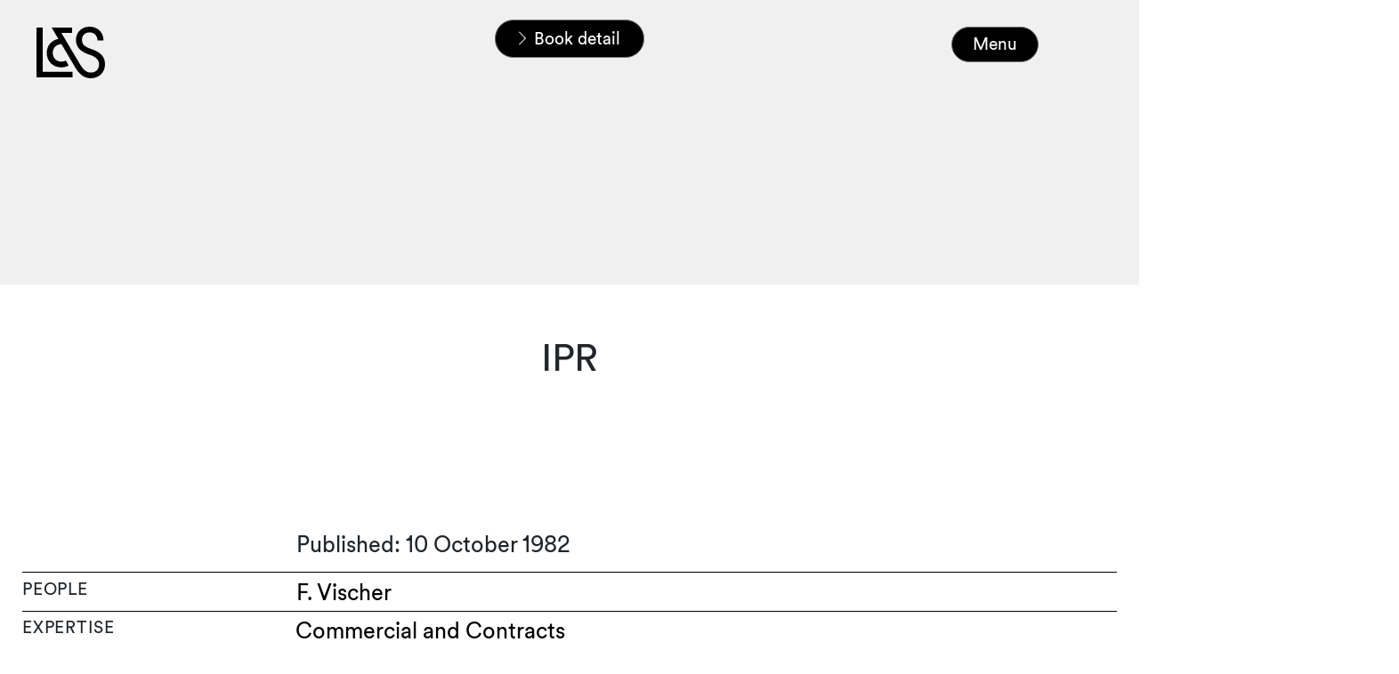

--- FILE ---
content_type: text/html; charset=utf-8
request_url: https://www.lenzstaehelin.com/news-and-insights/browse-publications/book-detail/ipr-442/
body_size: 9430
content:
<!DOCTYPE html>
<html lang="en-GB">
<head>

<meta charset="utf-8">
<!-- 
	This website is powered by TYPO3 - inspiring people to share!
	TYPO3 is a free open source Content Management Framework initially created by Kasper Skaarhoj and licensed under GNU/GPL.
	TYPO3 is copyright 1998-2026 of Kasper Skaarhoj. Extensions are copyright of their respective owners.
	Information and contribution at https://typo3.org/
-->



<title>Book detail</title>
<meta name="generator" content="TYPO3 CMS" />
<meta name="twitter:card" content="summary" />









<!--
                          _____     __
     ___ ___  ___ _    __/ _/ /__  / /_ ___
    (_-</ _ \/ _ \ |/|/ / _/ / _ `/  ´_/ -_)
   /___/_//_/\___/__,__/_//_/\_,_/_/\_\\__/

  Realisation: Snowflake Productions GmbH
  Contact: www.snowflake.ch / zuerich at snowflake.ch

  -->

<meta name="viewport" content="width=device-width, initial-scale=1"/><meta name="author" content=""/><meta name="keywords" content=""/><link rel="preload" href="/Resources/app.0acf18855a7e3ba8cf8d.css" as="style" /><link rel="preload" href="/Resources/app.b0c868ee610b47af79a1.js" as="script" /><link rel="icon" href="/typo3conf/ext/template/Resources/Public/Partials/Head/Images/Icon.png" sizes="32x32" /><link rel="icon" href="/typo3temp/assets/_processed_/7/e/csm_Icon_b35704cad9.png" sizes="57x57" /><link rel="icon" href="/typo3temp/assets/_processed_/7/e/csm_Icon_c672ed0eb4.png" sizes="76x76" /><link rel="icon" href="/typo3temp/assets/_processed_/7/e/csm_Icon_b00b0d5291.png" sizes="96x96" /><link rel="icon" href="/typo3temp/assets/_processed_/7/e/csm_Icon_1cfaf771a9.png" sizes="128x128" /><link rel="icon" href="/typo3temp/assets/_processed_/7/e/csm_Icon_9642b0557f.png" sizes="192x192" /><link rel="icon" href="/typo3temp/assets/_processed_/7/e/csm_Icon_aa95da06e9.png" sizes="228x228" /><link rel="shortcut icon" href="/typo3temp/assets/_processed_/7/e/csm_Icon_9463804a84.png" sizes="196x196" /><link rel="apple-touch-icon" href="/typo3temp/assets/_processed_/7/e/csm_Icon_855a83f47d.png" sizes="120x120" /><link rel="apple-touch-icon" href="/typo3temp/assets/_processed_/7/e/csm_Icon_a790fe234d.png" sizes="152x152" /><link rel="apple-touch-icon" href="/typo3temp/assets/_processed_/7/e/csm_Icon_80ab85d3fe.png" sizes="180x180" /><meta name="theme-color" content="#ffffff"/><link rel="stylesheet" type="text/css"
						href="/Resources/app.0acf18855a7e3ba8cf8d.css"
						media="all"><!-- Matomo --><script>
	var _paq = window._paq = window._paq || [];
	/* tracker methods like "setCustomDimension" should be called before "trackPageView" */
	_paq.push(['trackPageView']);
	_paq.push(['enableLinkTracking']);
	(function() {
		var u="https://lenzstaehelin.opsone-analytics.ch/";
		_paq.push(['setTrackerUrl', u+'matomo.php']);
		_paq.push(['setSiteId', '1']);
		var d=document, g=d.createElement('script'), s=d.getElementsByTagName('script')[0];
		g.async=true; g.src=u+'matomo.js'; s.parentNode.insertBefore(g,s);
	})();
</script><!-- End Matomo Code --><meta name="referrer" content="no-referrer-when-downgrade"><script>!function(r){var i=document.createElement("img");i.setAttribute("src","//lenzstaehelin.vuture.net/security/tracker.gif?referer="+encodeURIComponent(r))}(document.referrer);</script>


<link rel="canonical" href="https://www.lenzstaehelin.com/news-and-insights/browse-publications/book-detail/ipr-442/"/>
</head>
<body>
<header role="banner" class="header header__main d-print-none">
	<a href="/">
		
		
	

<div id="Logo" class="offcanvas_logo offcanvas_logo--dark">
	<svg version="1.1" id="L_x26_S_Logo_Final_Artwork" xmlns="http://www.w3.org/2000/svg"
		xmlns:xlink="http://www.w3.org/1999/xlink" x="0px" y="0px" viewBox="0 0 170.08 128.27"
		style="enable-background:new 0 0 170.08 128.27;" xml:space="preserve">
		<path d="M0,126.14h89.65v-14.17H15.24V2.13H0V126.14z M61.12,101.16c6.91,0,13.29-1.42,18.6-4.43l-6.73-12.4
	c-3.19,1.77-6.91,2.66-11.16,2.66c-12.22,0-21.44-9.04-21.44-21.97c0-12.76,8.86-21.08,21.61-21.61l34.9,59.17
	c10.28,17.36,22.5,25.69,38.27,25.69c20.02,0,34.9-14.53,34.9-34.55c0-18.78-10.63-30.3-34.02-38.09
	c-16.83-5.49-23.21-12.22-23.21-22.85c0-11.16,7.8-18.6,18.96-18.6c12.05,0,19.67,9.04,19.67,20.37h14.88
	c0-20.73-14.53-34.55-34.9-34.55C112.5,0,97.97,13.82,97.97,32.78c0,17.54,10.1,28.88,32.42,36.5c17.89,6.02,24.8,13.11,24.8,24.45
	c0,12.58-7.97,20.37-19.84,20.37c-10.63,0-18.25-5.31-27.11-20.2L61.83,15.59h26.4V2.13H37.56l16.83,28.35
	C37.2,33.66,25.51,46.95,25.51,65.02C25.51,86.46,40.93,101.16,61.12,101.16z" />
	</svg>

</div>

	</a>

	
		<nav id="RootlineNavigation" class="breadcrumb_wrapper d-print-none hidden" aria-label="breadcrumb"
			style="opacity: 0;">
			<ul class="breadcrumb">
	<li class="breadcrumb_item">
		<svg xmlns="http://www.w3.org/2000/svg" width="27.16" height="51.081" viewBox="0 0 27.16 51.081">
			<path id="Arrow_C2" data-name="Arrow – C2"
				d="M478.538,37.681,455.166,13.789l2.187-2.139,24.973,25.541L457.353,62.732l-2.187-2.139L478.5,36.737Z"
				transform="translate(-455.166 -11.65)" />
		</svg>
		<a href="/">Home</a>
	</li>
	
		<li class="breadcrumb_item " aria-current="page">
			<svg xmlns="http://www.w3.org/2000/svg" width="27.16" height="51.081" viewBox="0 0 27.16 51.081">
				<path id="Arrow_C2" data-name="Arrow – C2"
					d="M478.538,37.681,455.166,13.789l2.187-2.139,24.973,25.541L457.353,62.732l-2.187-2.139L478.5,36.737Z"
					transform="translate(-455.166 -11.65)" />
			</svg>
			
					
							<a href="/news-and-insights/">
								News &amp; Insights
							</a>
						
				
		</li>
	
		<li class="breadcrumb_item " aria-current="page">
			<svg xmlns="http://www.w3.org/2000/svg" width="27.16" height="51.081" viewBox="0 0 27.16 51.081">
				<path id="Arrow_C2" data-name="Arrow – C2"
					d="M478.538,37.681,455.166,13.789l2.187-2.139,24.973,25.541L457.353,62.732l-2.187-2.139L478.5,36.737Z"
					transform="translate(-455.166 -11.65)" />
			</svg>
			
					
							<a href="/news-and-insights/browse-publications/">
								Publications
							</a>
						
				
		</li>
	
		<li class="breadcrumb_item active" aria-current="page">
			<svg xmlns="http://www.w3.org/2000/svg" width="27.16" height="51.081" viewBox="0 0 27.16 51.081">
				<path id="Arrow_C2" data-name="Arrow – C2"
					d="M478.538,37.681,455.166,13.789l2.187-2.139,24.973,25.541L457.353,62.732l-2.187-2.139L478.5,36.737Z"
					transform="translate(-455.166 -11.65)" />
			</svg>
			
					<span>
						Book detail
					</span>
				
		</li>
	
</ul>

		</nav>
	

	<button class="btn header_menu-button hidden d-print-none" aria-controls="offcanvas" data-text="Menu">
		Menu
	</button>

	
	
		
				
			
	
		
	
		
	
	
	<div class="offcanvas" id="offcanvas">
		<a href="/" class="offcanvas__logo-wrapper">
			<svg id="offcanvas__logo" version="1.1" id="L_x26_S_Logo_Final_Artwork" xmlns="http://www.w3.org/2000/svg"
				xmlns:xlink="http://www.w3.org/1999/xlink" x="0px" y="0px" viewBox="0 0 170.08 128.27"
				style="enable-background:new 0 0 170.08 128.27;" xml:space="preserve">
				<path fill="#000" d="M0,126.14h89.65v-14.17H15.24V2.13H0V126.14z M61.12,101.16c6.91,0,13.29-1.42,18.6-4.43l-6.73-12.4
	c-3.19,1.77-6.91,2.66-11.16,2.66c-12.22,0-21.44-9.04-21.44-21.97c0-12.76,8.86-21.08,21.61-21.61l34.9,59.17
	c10.28,17.36,22.5,25.69,38.27,25.69c20.02,0,34.9-14.53,34.9-34.55c0-18.78-10.63-30.3-34.02-38.09
	c-16.83-5.49-23.21-12.22-23.21-22.85c0-11.16,7.8-18.6,18.96-18.6c12.05,0,19.67,9.04,19.67,20.37h14.88
	c0-20.73-14.53-34.55-34.9-34.55C112.5,0,97.97,13.82,97.97,32.78c0,17.54,10.1,28.88,32.42,36.5c17.89,6.02,24.8,13.11,24.8,24.45
	c0,12.58-7.97,20.37-19.84,20.37c-10.63,0-18.25-5.31-27.11-20.2L61.83,15.59h26.4V2.13H37.56l16.83,28.35
	C37.2,33.66,25.51,46.95,25.51,65.02C25.51,86.46,40.93,101.16,61.12,101.16z" />
			</svg>
		</a>
		<nav id="MainNavigation" class="main-nav navbar navbar-expand d-lg-flex navbar-dark d-print-none">
	<ul class="main-nav_navbar">
		
			<li
				class="main-nav_item  has-children no-sub-on-mobile  children-open"
				data-pid="60">
				
						<a href="/expertise-across-practices-and-sectors/" role="button" id="drop0" class="main-nav_link">Expertise</a>

						


					
				<div class="main-nav_children-wrapper open">
					<div class="main-nav_subtitle">
						<p>
							Learn about the personalised advice and legal representation our teams of leading lawyers and tax experts offer – both in Switzerland and globally.
						</p>
						<a href="/expertise-across-practices-and-sectors/" class="btn btn_ghost text-uppercase c1_button_cap">
							Explore
						</a>
					</div>
					
							<ul
								class="main-nav_children list-unstyled has-item-groups"
								role="menu" aria-labelledby="drop0">
								
									
											<li class="menu-item-group">
												<p>Practices</p>
												<ul>
													
														<li class="main-nav_children-item">
															<a href="/practices/advice-on-asset-management/" class="b2_small_body">Asset Management</a>
														</li>
													
														<li class="main-nav_children-item">
															<a href="/practices/advice-on-banking-and-finance/" class="b2_small_body">Banking and Finance</a>
														</li>
													
														<li class="main-nav_children-item">
															<a href="/practices/advice-on-capital-markets/" class="b2_small_body">Capital Markets</a>
														</li>
													
														<li class="main-nav_children-item">
															<a href="/practices/advice-on-commercial-and-contract-matters/" class="b2_small_body">Commercial and Contracts</a>
														</li>
													
														<li class="main-nav_children-item">
															<a href="/practices/advice-on-competition-matters/" class="b2_small_body">Competition and Regulated Markets</a>
														</li>
													
														<li class="main-nav_children-item">
															<a href="/practices/advice-on-corporate-and-m-a/" class="b2_small_body">Corporate and M&amp;A</a>
														</li>
													
														<li class="main-nav_children-item">
															<a href="/expertise-across-practices-and-sectors/practices/crisis-management/" class="b2_small_body">Crisis Management</a>
														</li>
													
														<li class="main-nav_children-item">
															<a href="/practices/advice-on-data-protection-and-privacy/" class="b2_small_body">Data Protection and Privacy</a>
														</li>
													
														<li class="main-nav_children-item">
															<a href="/practices/advice-on-employment-pensions-and-immigration/" class="b2_small_body">Employment, Pensions and Immigration</a>
														</li>
													
														<li class="main-nav_children-item">
															<a href="/practices/advice-on-esg-environmental-social-governance/" class="b2_small_body">ESG</a>
														</li>
													
														<li class="main-nav_children-item">
															<a href="/practices/advice-on-intellectual-property/" class="b2_small_body">Intellectual Property</a>
														</li>
													
														<li class="main-nav_children-item">
															<a href="/practices/advice-on-investigations/" class="b2_small_body">Investigations</a>
														</li>
													
														<li class="main-nav_children-item">
															<a href="/practices/advice-on-litigation-and-arbitration/" class="b2_small_body">Litigation and Arbitration</a>
														</li>
													
														<li class="main-nav_children-item">
															<a href="/practices/advice-for-private-clients/" class="b2_small_body">Private Clients</a>
														</li>
													
														<li class="main-nav_children-item">
															<a href="/practices/advice-on-public-procurement/" class="b2_small_body">Public Procurement</a>
														</li>
													
														<li class="main-nav_children-item">
															<a href="/practices/advice-on-real-estate/" class="b2_small_body">Real Estate</a>
														</li>
													
														<li class="main-nav_children-item">
															<a href="/expertise-across-practices-and-sectors/practices/restructuring-and-insolvency/" class="b2_small_body">Restructuring and Insolvency</a>
														</li>
													
														<li class="main-nav_children-item">
															<a href="/practices/tax-advice-for-corporate-and-private-clients/" class="b2_small_body">Tax</a>
														</li>
													
														<li class="main-nav_children-item">
															<a href="/practices/advice-on-technology-and-outsourcing/" class="b2_small_body">Technology and Outsourcing</a>
														</li>
													
												</ul>
											</li>
										
								
									
											<li class="menu-item-group">
												<p>Sectors</p>
												<ul>
													
														<li class="main-nav_children-item">
															<a href="/expertise-across-practices-and-sectors/sectors/advice-on-construction-and-infrastructure-projects/" class="b2_small_body">Construction and Infrastructure</a>
														</li>
													
														<li class="main-nav_children-item">
															<a href="/sectors/advice-on-consumer-goods-and-retail/" class="b2_small_body">Consumer Goods and Retail</a>
														</li>
													
														<li class="main-nav_children-item">
															<a href="/sectors/advice-on-energy-and-resources/" class="b2_small_body">Energy</a>
														</li>
													
														<li class="main-nav_children-item">
															<a href="/sectors/advice-on-financial-services-and-fintech/" class="b2_small_body">Financial Services and Fintech</a>
														</li>
													
														<li class="main-nav_children-item">
															<a href="/sectors/advice-for-tax-exempt-and-non-profit-organisations/" class="b2_small_body">Foundations and Philanthropy</a>
														</li>
													
														<li class="main-nav_children-item">
															<a href="/sectors/advice-for-industrial-and-chemicals-manufacturers/" class="b2_small_body">Industrials and Chemicals</a>
														</li>
													
														<li class="main-nav_children-item">
															<a href="/sectors/advice-on-insurance/" class="b2_small_body">Insurance</a>
														</li>
													
														<li class="main-nav_children-item">
															<a href="/sectors/advice-on-life-sciences-and-healthcare/" class="b2_small_body">Life Sciences and Healthcare</a>
														</li>
													
														<li class="main-nav_children-item">
															<a href="/sectors/advice-for-private-equity-investors/" class="b2_small_body">Private Equity</a>
														</li>
													
														<li class="main-nav_children-item">
															<a href="/sectors/advice-on-public-sector/" class="b2_small_body">Public Sector</a>
														</li>
													
														<li class="main-nav_children-item">
															<a href="/sectors/advice-on-real-estate-and-hospitality/" class="b2_small_body">Real Estate and Hospitality</a>
														</li>
													
														<li class="main-nav_children-item">
															<a href="/sectors/advice-for-sports-organisations-and-professionals/" class="b2_small_body">Sports</a>
														</li>
													
														<li class="main-nav_children-item">
															<a href="/sectors/advice-on-tmt/" class="b2_small_body">TMT</a>
														</li>
													
														<li class="main-nav_children-item">
															<a href="/sectors/advice-for-vc-and-startups/" class="b2_small_body">VC and Startups</a>
														</li>
													
												</ul>
											</li>
										
								
							</ul>
						

				</div>
			</li>
		
			<li
				class="main-nav_item active has-children   "
				data-pid="64">
				
						<a href="/news-and-insights/" role="button" id="drop1" class="main-nav_link">News &amp; Insights</a>

						


					
				<div class="main-nav_children-wrapper ">
					<div class="main-nav_subtitle">
						<p>
							Read latest news about major deals and cases plus thought leadership articles and other publications written by in-house specialists.
						</p>
						<a href="/news-and-insights/" class="btn btn_ghost text-uppercase c1_button_cap">
							Explore
						</a>
					</div>
					
							<ul
								class="main-nav_children list-unstyled "
								role="menu" aria-labelledby="drop1">
								
									
											<li class=" main-nav_children-item">
												<a href="/news-and-insights/deals-cases/" class="b2_small_body">Deals &amp; Cases</a>
											</li>
										
								
									
											<li class=" main-nav_children-item">
												<a href="/news-and-insights/browse-inspiring-events/" class="b2_small_body">Events</a>
											</li>
										
								
									
											<li class=" main-nav_children-item">
												<a href="/news-and-insights/browse-thought-leadership-insights/" class="b2_small_body">Insights</a>
											</li>
										
								
									
											<li class=" main-nav_children-item">
												<a href="/news-and-insights/browse-latest-news/" class="b2_small_body">News</a>
											</li>
										
								
									
											<li class=" main-nav_children-item">
												<a href="/news-and-insights/browse-publications/" class="b2_small_body">Publications</a>
											</li>
										
								
							</ul>
						

				</div>
			</li>
		
			<li
				class="main-nav_item  has-children   "
				data-pid="87">
				
						<a href="/careers/careers-at-lenz-staehelin/" role="button" id="drop2" class="main-nav_link">Careers</a>

						


					
				<div class="main-nav_children-wrapper ">
					<div class="main-nav_subtitle">
						<p>
							Take next steps in your legal career with us – whether you’re an ambitious student, outstanding associate or innovative business support specialist.
						</p>
						<a href="/careers/careers-at-lenz-staehelin/" class="btn btn_ghost text-uppercase c1_button_cap">
							Explore
						</a>
					</div>
					
							<ul
								class="main-nav_children list-unstyled "
								role="menu" aria-labelledby="drop2">
								
									
											<li class=" main-nav_children-item">
												<a href="/careers/become-an-associate/" class="b2_small_body">Associates</a>
											</li>
										
								
									
											<li class=" main-nav_children-item">
												<a href="/careers/join-our-business-support-team/" class="b2_small_body">Business Support</a>
											</li>
										
								
									
											<li class=" main-nav_children-item">
												<a href="/careers/job-openings/" class="b2_small_body">Job Openings</a>
											</li>
										
								
									
											<li class=" main-nav_children-item">
												<a href="/careers/lenz-staehelin-stories/" class="b2_small_body">L&amp;S Stories</a>
											</li>
										
								
									
											<li class=" main-nav_children-item">
												<a href="/careers/student-internships/" class="b2_small_body">Students</a>
											</li>
										
								
									
											<li class=" main-nav_children-item">
												<a href="/careers/become-a-trainee/" class="b2_small_body">Trainees</a>
											</li>
										
								
							</ul>
						

				</div>
			</li>
		
			<li
				class="main-nav_item     "
				data-pid="660">
				
						<a href="/ai/" class="main-nav_link">AI</a>
					
				<div class="main-nav_children-wrapper ">
					<div class="main-nav_subtitle">
						<p>
							As we harness the power of AI to enhance our services, we will live by our core values and high standards.
						</p>
						<a href="/ai/" class="btn btn_ghost text-uppercase c1_button_cap">
							Explore
						</a>
					</div>
					

				</div>
			</li>
		
			<li
				class="main-nav_item  has-children   "
				data-pid="173">
				
						<a href="/our-approach-to-esg-environmental-social-governance/" role="button" id="drop4" class="main-nav_link">ESG</a>

						


					
				<div class="main-nav_children-wrapper ">
					<div class="main-nav_subtitle">
						<p>
							Learn how we&#039;re dedicated to operating what is one of Switzerland&#039;s most respected law firms ethically, sustainably and responsibly.
						</p>
						<a href="/our-approach-to-esg-environmental-social-governance/" class="btn btn_ghost text-uppercase c1_button_cap">
							Explore
						</a>
					</div>
					
							<ul
								class="main-nav_children list-unstyled "
								role="menu" aria-labelledby="drop4">
								
									
											<li class=" main-nav_children-item">
												<a href="/our-approach-to-diversity-and-inclusion/" class="b2_small_body">Diversity and Inclusion</a>
											</li>
										
								
									
											<li class=" main-nav_children-item">
												<a href="/our-approach-to-environmental-sustainability/" class="b2_small_body">Environmental Sustainability</a>
											</li>
										
								
									
											<li class=" main-nav_children-item">
												<a href="/practices/advice-on-esg-environmental-social-governance/" class="b2_small_body">Our ESG Practice</a>
											</li>
										
								
									
											<li class=" main-nav_children-item">
												<a href="/our-approach-to-social-responsibility/" class="b2_small_body">Social Responsibility</a>
											</li>
										
								
							</ul>
						

				</div>
			</li>
		
			<li
				class="main-nav_item  has-children  direct-link "
				data-pid="61">
				
						<a href="/people-across-the-firm/" role="button" id="drop5" class="main-nav_link">People</a>

						


					
				<div class="main-nav_children-wrapper ">
					<div class="main-nav_subtitle">
						<p>
							Search for Lenz&nbsp;&amp;&nbsp;Staehelin people who can help you no matter how complex or challenging your case – then get in touch to find out how.
						</p>
						<a href="/people-across-the-firm/" class="btn btn_ghost text-uppercase c1_button_cap">
							Explore
						</a>
					</div>
					
							<ul
								class="main-nav_children list-unstyled "
								role="menu" aria-labelledby="drop5">
								
									
											<li class=" main-nav_children-item">
												<a href="/people-across-the-firm/people-detail/" class="b2_small_body">People Detail</a>
											</li>
										
								
							</ul>
						

				</div>
			</li>
		
			<li
				class="main-nav_item    direct-link "
				data-pid="67">
				
						<a href="/about-us/" class="main-nav_link">About</a>
					
				<div class="main-nav_children-wrapper ">
					<div class="main-nav_subtitle">
						<p>
							Learn how our renowned, partner-led services combine innovation and pragmatism to solve problems and maximise opportunities both inside and outside Switzerland.
						</p>
						<a href="/about-us/" class="btn btn_ghost text-uppercase c1_button_cap">
							Explore
						</a>
					</div>
					

				</div>
			</li>
		
			<li
				class="main-nav_item     "
				data-pid="189">
				
						<a href="/contact/" class="main-nav_link">Contact</a>
					
				<div class="main-nav_children-wrapper ">
					<div class="main-nav_subtitle">
						<p>
							
						</p>
						<a href="/contact/" class="btn btn_ghost text-uppercase c1_button_cap">
							Explore
						</a>
					</div>
					

				</div>
			</li>
		
	</ul>
</nav>



		

<div class="search-box__wrapper">
	<form action="/suche/" method="get" id="SearchBox tx-solr-search-form-pi-results"
	      data-suggest="/suche?type=7384" data-suggest-header="Top Results" accept-charset="utf-8" autocomplete="off"
		class="search-box col-auto d-print-none">
		<div class="input-group d-inline-flex mb1">
			<button name="tx_solr[q]" class="btn btn-outline-secondary search-box_submit" type="submit">
				<span class="sr-only">
					Search
				</span>
				<svg version="1.1" xmlns="http://www.w3.org/2000/svg" xmlns:xlink="http://www.w3.org/1999/xlink" x="0px" y="0px"
					viewBox="0 0 487.95 487.95" xml:space="preserve">
					<g>
						<g>
							<path
								d="M481.8,453l-140-140.1c27.6-33.1,44.2-75.4,44.2-121.6C386,85.9,299.5,0.2,193.1,0.2S0,86,0,191.4s86.5,191.1,192.9,191.1
                                c45.2,0,86.8-15.5,119.8-41.4l140.5,140.5c8.2,8.2,20.4,8.2,28.6,0C490,473.4,490,461.2,481.8,453z M41,191.4
                                c0-82.8,68.2-150.1,151.9-150.1s151.9,67.3,151.9,150.1s-68.2,150.1-151.9,150.1S41,274.1,41,191.4z" />
						</g>
					</g>
				</svg>
			</button>

			<input type="text" class="tx-solr-q js-solr-q tx-solr-suggest tx-solr-suggest-focus form-control" name="tx_solr[q]" id="search-word" placeholder="Search" />
		</div>
	</form>
</div>


	</div>

</header>


<main id="pid-69">
	
		<!--TYPO3SEARCH_begin-->
		<div class="header-container">
			
		</div>
		<div class="body-container" style="background-color: white">
			
    

            <div id="c347" class="frame pt-6 frame-default frame-type-list frame-layout-0">
                
                
                    



                
                
                    

    



                
                

    
        

<div class="header-container">
	<div class="header-animation__header-wrap header-animation__background-color--light-grey"></div>
</div>
<div class="body-container" style="background-color: white">
	<div class="row">
		<div class="container-fluid">
			<div class="ce-bodytext header-image__bodytext">
				<div class="container-fluid">
					<h1 class="h1 text-center pt3 pb6">
						IPR
					</h1>
					<div class="row">
						<div class="offset-lg-3 pb_small px-1">
							Published: 10 October 1982
						</div>
					</div>

				</div>


			</div>

			
			
			

			<div class="list_three_col list pb6">
				<div class="container-fluid">
					<ul>
						<li class="list_item d-flex">
							<div class="col-12 col-lg-3">
								<p class="list_title c2_title_cap mb-null">
									PEOPLE
								</p>
							</div>
							<div class="list_content col-12 col-lg-9">
								
									<div
										class="list_team_member mb-null d-block">
										<div class="row">
											<div class="col-12 col-lg-4">
												
														<div class="list_team_member list_team_member_no_link mb_half_small d-flex">
														<span class="list_team_member_name"> F. Vischer</span>
														</div>
													

											</div>
											<div class="col-12 col-lg-4">
												<span class="list_team_member_position"></span>
											</div>
										</div>
									</div>
								
							</div>
						</li>
						
							<li class="list_item d-flex">
								<div class="col-12 col-lg-3">
									<p class="list_title c2_title_cap mb-null">
										Expertise
									</p>
								</div>
								<div class="list_content col-12 col-lg-9">
									
										<div
											class="list_team_member mb-null d-block">
											<div class="row">
												<div class="col-12 col-lg-6">
													<a href="/practices/advice-on-commercial-and-contract-matters/" class="link-with-hover-caret d-flex award-list__sector-name">
														<span class="list_team_member_name">Commercial and Contracts</span>
													</a>
												</div>
											</div>
										</div>
									
									
								</div>
							</li>
						
						
					</ul>
					<div class="offset-lg-3 col-12 col-lg-6  pt4 pb6">
						<p>Internationales Privatrecht, Das Recht in Theorie und Praxis, 225 pages.</p>
					</div>

					
						
						

	
		<h3 class="text-center pb2 b1_large_body related-publications__title">Related publications</h3>
	
	<ul class="award-list__list">
		
			<li>
				<div class="row">
					<div class="col-12 col-lg-4">
						<p class="c1_button_cap">
							22 Oct 2025
						</p>
						
							<p class="award-list__title b1_large_body mb-null">Synthèse annuelle, Droit des obligations et contrats spéciaux</p>
						
						
							<p class="award-list__association b1_large_body mb-null">SJ 2025 n° 3, p. 349-353</p>
						
					</div>
					<div class="col-12 col-lg-4 offset-lg-2 mt2 mt-lg-null related-publications__authors">
						
							<p class="c1_button_cap mb-null text-uppercase">AUTHORS</p>
							
								
										<a class="d-flex link-with-hover-caret " href="/people-across-the-firm/people-detail/tanja-schmidt">
											Tanja Schmidt
										</a>
									
							
						
						
							<div class="c1_button_cap mb-null mt2 mt-lg-0 text-uppercase">Expertise</div>
							<p class="d-block mb-null">
								
									<a href="/practices/advice-on-commercial-and-contract-matters/" class="link-with-hover-caret d-flex award-list__sector-name">
										Commercial and Contracts
									</a>

								
								
							</p>
						
					</div>
					
				</div>
			</li>
		
			<li>
				<div class="row">
					<div class="col-12 col-lg-4">
						<p class="c1_button_cap">
							18 Nov 2024
						</p>
						
							<p class="award-list__title b1_large_body mb-null">Recht auf Reparatur, Die neue EU-Reparaturrichtlinie: Ausstrahlung auf Schweizer Hersteller und Anpassungsbedarf des schweizerischen Rechts</p>
						
						
							<p class="award-list__association b1_large_body mb-null">in: Jusletter 18 November 2024</p>
						
					</div>
					<div class="col-12 col-lg-4 offset-lg-2 mt2 mt-lg-null related-publications__authors">
						
							<p class="c1_button_cap mb-null text-uppercase">AUTHORS</p>
							
								
										<div>
											Yeşim Atamer
										</div>
									
							
								
										<a class="d-flex link-with-hover-caret " href="/people-across-the-firm/people-detail/jan-kueng">
											Jan Küng
										</a>
									
							
						
						
							<div class="c1_button_cap mb-null mt2 mt-lg-0 text-uppercase">Expertise</div>
							<p class="d-block mb-null">
								
									<a href="/practices/advice-on-commercial-and-contract-matters/" class="link-with-hover-caret d-flex award-list__sector-name">
										Commercial and Contracts
									</a>

								
								
							</p>
						
					</div>
					
				</div>
			</li>
		
	</ul>
	
	<div class="text-center">
		<div class="text-center pt1">
			
			<a href="/news-and-insights/browse-publications/" class="b3_button link-with-caret d-print-none">SEE ALL
			</a>
		</div>
	</div>


					
				</div>
			</div>
			
				
<div class="news-list-view teaser-grid teaser-stories news-teaser deals-teaser" id="news-container-200">
	<div class="grid-column-start-md-1 grid-column-end-md-3 teaser-stories_header-item">
		<h2 class="news-teaser__header">
			Deals &amp; Cases
		</h2>
	</div>

	
		

		<a class="news-teaser__item-wrapper" style="background-image:url('')" title="Volumina Medical secures USD 21 million funding to continue its clinical program after having obtained promising First-in-Human data" href="/news-and-insights/browse-deals-and-cases/dealscases-detail/volumina-medical-secures-usd-21-million-funding-to-continue-its-clinical-program-after-having-obtained-promising-first-in-human-data/">
			<div class="article articletype-0 news-teaser__item">
				<div class="article__background-color article__background-color--orange"></div>
				<p class="c1_button_cap news-teaser__date text-center">
					Deals &amp; Cases <span class="news-teaser__dash">—</span><span class="news-teaser__date-block">
						25.03.2024
					</span>
				</p>

				<div class="news-teaser__teaser-text">
					<div class="teaser-text teaser-stories__text">
						<div itemprop="description" class="news-teaser__description">
							<span class="d-none d-sm-block">
								<p>Volumina Medical secures USD 21 million funding to continue its clinical program after having obtained promising First-in-Human data</p>
							</span>
							<span class="d-block d-sm-none inline-content">
								<p>
									
								</p>
							</span>
						</div>
					</div>
					<div class="teaser-text news-teaser__hover-text">
						<h2></h2>
					</div>
				</div>
			</div>
		</a>
	
		

		<a class="news-teaser__item-wrapper" style="background-image:url('')" title="Progressive Supranuclear Palsy (PSP) License Agreement" href="/news-and-insights/browse-deals-and-cases/dealscases-detail/progressive-supranuclear-palsy-psp-license-agreement/">
			<div class="article articletype-0 news-teaser__item">
				<div class="article__background-color article__background-color--orange"></div>
				<p class="c1_button_cap news-teaser__date text-center">
					Deals &amp; Cases <span class="news-teaser__dash">—</span><span class="news-teaser__date-block">
						23.02.2023
					</span>
				</p>

				<div class="news-teaser__teaser-text">
					<div class="teaser-text teaser-stories__text">
						<div itemprop="description" class="news-teaser__description">
							<span class="d-none d-sm-block">
								<p>Progressive Supranuclear Palsy (PSP) License Agreement</p>
							</span>
							<span class="d-block d-sm-none inline-content">
								<p>
									
								</p>
							</span>
						</div>
					</div>
					<div class="teaser-text news-teaser__hover-text">
						<h2></h2>
					</div>
				</div>
			</div>
		</a>
	

	<a href="/news-and-insights/browse-deals-and-cases?practices=86&author="
		class="teaser-link-to-all">
		<div class="grid-column-start-2 grid-column-start-md-initial aspect-ratio-1 grid-column-row-span-2">
			<svg xmlns="http://www.w3.org/2000/svg" width="27.16" height="51.081" viewBox="0 0 27.16 51.081">
				<path id="Arrow_C2" data-name="Arrow – C2"
					d="M478.538,37.681,455.166,13.789l2.187-2.139,24.973,25.541L457.353,62.732l-2.187-2.139L478.5,36.737Z"
					transform="translate(-455.166 -11.65)"></path>
			</svg>
			<span>SEE ALL</span>
		</div>
	</a>

</div>

			
			
				
<div class="news-list-view teaser-grid teaser-stories insights-teaser" id="news-container-200">
	<div class="grid-column-start-md-1 grid-column-end-md-3 teaser-stories_header-item justify-content-center">
		<h2 class="news-teaser__header">
			Insights
		</h2>
	</div>

	
		<a class="news-teaser__item-wrapper grid-column-span-lg-2" title="Counter-Proposal to Responsible Business Initiative: Overview of New Duties for Companies" href="/news-and-insights/browse-thought-leadership-insights/insights-detail/counter-proposal-to-responsible-business-initiative-overview-of-new-duties-for-companies/">
			<div class="article articletype-0 news-teaser__item">
				<div class="article__background-color"></div>
				<p class="c1_button_cap news-teaser__date text-center">
					<span class="d-md-block">Insights</span>
					<span class="d-md-none">–</span>
					<span class="d-md-block">
						30.11.2020
					</span>
				</p>

				<div class="news-teaser__teaser-text">
					<div class="teaser-text teaser-stories__text">
						<div itemprop="description" class="news-teaser__description">
							<span class="d-none d-sm-block">
								<p>Counter-Proposal to Responsible Business Initiative: Overview of New Duties for Companies</p>
							</span>
							<span class="d-block d-sm-none inline-content">
								<p>
									Counter-Proposal to Responsible Business Initiative: Overview of New Duties&hellip;
								</p>
							</span>
						</div>
					</div>
					<div class="teaser-text news-teaser__hover-text">
						<h2>On November 29, 2020, the &quot;Responsible Business Initiative&quot; has been rejected by a majority of the Swiss cantons. As a result, the indirect counter-proposal adopted by the Swiss parliament will most likely enter into force. The counter-proposal imposes extensive non-financial reporting duties on large publicly traded companies and regulated financial institutions notably in relation to environmental, social and employment-related matters, respect for human rights as well as anti-corruption. It also lays down additional due diligence duties with regard to conflict minerals, and child labor. </h2>
					</div>
				</div>
			</div>
		</a>
	
	<a href="/news-and-insights/browse-thought-leadership-insights/?author=&amp;practices=86&amp;cHash=3dd07c35f8fffde5c9dccaaa14888399" class="teaser-link-to-all">
		<div class="grid-column-start-2 grid-column-start-md-initial aspect-ratio-1 grid-column-row-span-2">
			<svg xmlns="http://www.w3.org/2000/svg" width="27.16" height="51.081" viewBox="0 0 27.16 51.081">
				<path id="Arrow_C2" data-name="Arrow – C2"
					d="M478.538,37.681,455.166,13.789l2.187-2.139,24.973,25.541L457.353,62.732l-2.187-2.139L478.5,36.737Z"
					transform="translate(-455.166 -11.65)"></path>
			</svg>
			<span>SEE ALL</span>
		</div>
	</a>

</div>

			
		</div>
	</div>
</div>

    


                
                    



                
                
                    



                
            </div>

        


		</div>

		<!--TYPO3SEARCH_end-->
	
</main>

<footer id="Footer" class="Footer text-white bg-black px-3 py0 d-print-none">
	<div class="row">
		<div class="col-5 col-md-6">
			<img class="img-fluid footer__logo" alt="Snowflake Productions GmbH" src="/typo3conf/ext/template/Resources/Public/Partials/Images/Logo/Logo_white.svg" width="113" height="86" />
		</div>
		<div class="col-7 col-md-6">
			<div class="footer-title">
				<p>
					Lenz&nbsp;&amp;&nbsp;Staehelin
					<br>
					The world’s Swiss law firm
				</p>
			</div>
		</div>
		<div class="col-6 offset-6">
			<div class="row">
				<div class="footer-navigation">
					<nav id="FooterNavigation" class="FooterNavigation d-print-none">
	<ul class="list-inline">
		<div class="row">
			<div class="col-md-5">
				
					<li>
						<a class="text-white" href="/contact/" target="">Contact</a>
					</li>
				
					<li>
						<a class="text-white" href="/sitemap/" target="">Sitemap</a>
					</li>
				
					<li>
						<a class="text-white" href="https://www.linkedin.com/groups/7432895/" target="_blank">Alumni</a>
					</li>
				
					<li>
						<a class="text-white" href="/legal-notice/" target="">Legal Notice</a>
					</li>
				
					<li>
						<a class="text-white" href="/privacy-policy/" target="">Privacy Policy</a>
					</li>
				
					<li>
						<a class="text-white" href="https://www.linkedin.com/company/lenz-&amp;-staehelin/" target="_blank">LinkedIn</a>
					</li>
				
					<li>
						<a class="text-white" href="https://www.instagram.com/lenzandstaehelin" target="">Instagram</a>
					</li>
				
				
				
					
							
						
				
					
				
					
				
				
			</div>
		</div>

	</ul>
</nav>

				</div>
			</div>
		</div>
		<div class="col-12 col-md-6 offset-md-6">
			<div class="footer-copyright">
				<p class="text-caption copyright m-0">
					© 2026 Lenz&nbsp;&amp;&nbsp;Staehelin
				</p>
			</div>
		</div>
	</div>
</footer>






	<htmlpagefooter name="firstpagefooter" style="display:none">
		<table width="100%" class="pdf-footer"
			style="vertical-align: bottom; font-family: serif; font-size: 8pt; color: #000000;">
			<tr>
				<td width="50%">
					<span style="font-size: 16pt;">
						Lenz & Staehelin
					</span>
				</td>
				<td width="50%" align="right" style="font-size: 6.8pt; font-weight: 400;">
					
						{PAGENO}/{nbpg}
					
				</td>
			</tr>
		</table>
	</htmlpagefooter>
	<htmlpagefooter name="otherpagefooter" style="display:none">
		<table width="100%" class="pdf-footer"
			style="vertical-align: bottom; font-family: serif; font-size: 8pt; color: #000000; position: absolute; bottom: 0;">
			<tr>
				<td width="50%" align="right" style="font-size: 6.8pt; font-weight: 400;">
					
						{PAGENO}/{nbpg}
					
				</td>
			</tr>
		</table>
	</htmlpagefooter>
	<htmlpageheader name="firstpageheader" style="display:none; position: fixed; top: 0;" id="firstpageheader">
		<table class="pdf-header" width="100%" style="opacity: 0.3">
			<tr>
				<td width="170mm" style="width:192pt;">
					<svg width="20.5mm" height="15.5mm" version="1.1" id="L_x26_S_Logo_Final_Artwork"
						xmlns="http://www.w3.org/2000/svg" xmlns:xlink="http://www.w3.org/1999/xlink" x="0px" y="0px"
						viewBox="0 0 170.08 128.27" style="enable-background:new 0 0 170.08 128.27; width: 20.5mm; height: 15.5mm;"
						xml:space="preserve">
						<path d="M0,126.14h89.65v-14.17H15.24V2.13H0V126.14z M61.12,101.16c6.91,0,13.29-1.42,18.6-4.43l-6.73-12.4
						c-3.19,1.77-6.91,2.66-11.16,2.66c-12.22,0-21.44-9.04-21.44-21.97c0-12.76,8.86-21.08,21.61-21.61l34.9,59.17
						c10.28,17.36,22.5,25.69,38.27,25.69c20.02,0,34.9-14.53,34.9-34.55c0-18.78-10.63-30.3-34.02-38.09
						c-16.83-5.49-23.21-12.22-23.21-22.85c0-11.16,7.8-18.6,18.96-18.6c12.05,0,19.67,9.04,19.67,20.37h14.88
						c0-20.73-14.53-34.55-34.9-34.55C112.5,0,97.97,13.82,97.97,32.78c0,17.54,10.1,28.88,32.42,36.5c17.89,6.02,24.8,13.11,24.8,24.45
						c0,12.58-7.97,20.37-19.84,20.37c-10.63,0-18.25-5.31-27.11-20.2L61.83,15.59h26.4V2.13H37.56l16.83,28.35
						C37.2,33.66,25.51,46.95,25.51,65.02C25.51,86.46,40.93,101.16,61.12,101.16z" />
					</svg>
				</td>
			</tr>
		</table>
	</htmlpageheader>
	<style>
		@page {
			header: html_firstpageheader;
			footer: html_otherpagefooter;
			margin-top: 43mm;
			padding-bottom: 28mm;
			padding-right: 20mm;
			padding-left: 13mm;
		}

		@page :first {
			header: html_peoplepageheader;
			footer: html_firstpagefooter;
			margin-top: 100mm;
			padding-bottom: 28mm;
			padding-right: 13mm;
			padding-left: 13mm;
		}
	</style>

<script src="/typo3temp/assets/compressed/merged-d8afc737de0546df7a184107f1caf2ac.js?1695217217"></script>

<script src="/Resources/app.b0c868ee610b47af79a1.js"></script>

<script>
	Snowflake.Template.language = "en";
</script>


<link rel="stylesheet" href="/typo3conf/ext/template/Resources/Public/Css/Print.css">
</body>
</html>

--- FILE ---
content_type: text/css
request_url: https://www.lenzstaehelin.com/Resources/app.0acf18855a7e3ba8cf8d.css
body_size: 64386
content:
/**
 * Swiper 8.4.5
 * Most modern mobile touch slider and framework with hardware accelerated transitions
 * https://swiperjs.com
 *
 * Copyright 2014-2022 Vladimir Kharlampidi
 *
 * Released under the MIT License
 *
 * Released on: November 21, 2022
 */

@font-face {
  font-family: 'swiper-icons';
  src: url('data:application/font-woff;charset=utf-8;base64, [base64]//wADZ2x5ZgAAAywAAADMAAAD2MHtryVoZWFkAAABbAAAADAAAAA2E2+eoWhoZWEAAAGcAAAAHwAAACQC9gDzaG10eAAAAigAAAAZAAAArgJkABFsb2NhAAAC0AAAAFoAAABaFQAUGG1heHAAAAG8AAAAHwAAACAAcABAbmFtZQAAA/gAAAE5AAACXvFdBwlwb3N0AAAFNAAAAGIAAACE5s74hXjaY2BkYGAAYpf5Hu/j+W2+MnAzMYDAzaX6QjD6/4//Bxj5GA8AuRwMYGkAPywL13jaY2BkYGA88P8Agx4j+/8fQDYfA1AEBWgDAIB2BOoAeNpjYGRgYNBh4GdgYgABEMnIABJzYNADCQAACWgAsQB42mNgYfzCOIGBlYGB0YcxjYGBwR1Kf2WQZGhhYGBiYGVmgAFGBiQQkOaawtDAoMBQxXjg/wEGPcYDDA4wNUA2CCgwsAAAO4EL6gAAeNpj2M0gyAACqxgGNWBkZ2D4/wMA+xkDdgAAAHjaY2BgYGaAYBkGRgYQiAHyGMF8FgYHIM3DwMHABGQrMOgyWDLEM1T9/w8UBfEMgLzE////P/5//f/V/xv+r4eaAAeMbAxwIUYmIMHEgKYAYjUcsDAwsLKxc3BycfPw8jEQA/[base64]/uznmfPFBNODM2K7MTQ45YEAZqGP81AmGGcF3iPqOop0r1SPTaTbVkfUe4HXj97wYE+yNwWYxwWu4v1ugWHgo3S1XdZEVqWM7ET0cfnLGxWfkgR42o2PvWrDMBSFj/IHLaF0zKjRgdiVMwScNRAoWUoH78Y2icB/yIY09An6AH2Bdu/UB+yxopYshQiEvnvu0dURgDt8QeC8PDw7Fpji3fEA4z/PEJ6YOB5hKh4dj3EvXhxPqH/SKUY3rJ7srZ4FZnh1PMAtPhwP6fl2PMJMPDgeQ4rY8YT6Gzao0eAEA409DuggmTnFnOcSCiEiLMgxCiTI6Cq5DZUd3Qmp10vO0LaLTd2cjN4fOumlc7lUYbSQcZFkutRG7g6JKZKy0RmdLY680CDnEJ+UMkpFFe1RN7nxdVpXrC4aTtnaurOnYercZg2YVmLN/d/gczfEimrE/fs/bOuq29Zmn8tloORaXgZgGa78yO9/cnXm2BpaGvq25Dv9S4E9+5SIc9PqupJKhYFSSl47+Qcr1mYNAAAAeNptw0cKwkAAAMDZJA8Q7OUJvkLsPfZ6zFVERPy8qHh2YER+3i/BP83vIBLLySsoKimrqKqpa2hp6+jq6RsYGhmbmJqZSy0sraxtbO3sHRydnEMU4uR6yx7JJXveP7WrDycAAAAAAAH//wACeNpjYGRgYOABYhkgZgJCZgZNBkYGLQZtIJsFLMYAAAw3ALgAeNolizEKgDAQBCchRbC2sFER0YD6qVQiBCv/H9ezGI6Z5XBAw8CBK/m5iQQVauVbXLnOrMZv2oLdKFa8Pjuru2hJzGabmOSLzNMzvutpB3N42mNgZGBg4GKQYzBhYMxJLMlj4GBgAYow/P/PAJJhLM6sSoWKfWCAAwDAjgbRAAB42mNgYGBkAIIbCZo5IPrmUn0hGA0AO8EFTQAA');
  font-weight: 400;
  font-style: normal;
}
:root {
  --swiper-theme-color: #007aff;
}
.swiper {
  margin-left: auto;
  margin-right: auto;
  position: relative;
  overflow: hidden;
  list-style: none;
  padding: 0;
  /* Fix of Webkit flickering */
  z-index: 1;
}
.swiper-vertical > .swiper-wrapper {
  flex-direction: column;
}
.swiper-wrapper {
  position: relative;
  width: 100%;
  height: 100%;
  z-index: 1;
  display: flex;
  transition-property: transform;
  box-sizing: content-box;
}
.swiper-android .swiper-slide,
.swiper-wrapper {
  transform: translate3d(0px, 0, 0);
}
.swiper-pointer-events {
  touch-action: pan-y;
}
.swiper-pointer-events.swiper-vertical {
  touch-action: pan-x;
}
.swiper-slide {
  flex-shrink: 0;
  width: 100%;
  height: 100%;
  position: relative;
  transition-property: transform;
}
.swiper-slide-invisible-blank {
  visibility: hidden;
}
/* Auto Height */
.swiper-autoheight,
.swiper-autoheight .swiper-slide {
  height: auto;
}
.swiper-autoheight .swiper-wrapper {
  align-items: flex-start;
  transition-property: transform, height;
}
.swiper-backface-hidden .swiper-slide {
  transform: translateZ(0);
  -webkit-backface-visibility: hidden;
          backface-visibility: hidden;
}
/* 3D Effects */
.swiper-3d,
.swiper-3d.swiper-css-mode .swiper-wrapper {
  perspective: 1200px;
}
.swiper-3d .swiper-wrapper,
.swiper-3d .swiper-slide,
.swiper-3d .swiper-slide-shadow,
.swiper-3d .swiper-slide-shadow-left,
.swiper-3d .swiper-slide-shadow-right,
.swiper-3d .swiper-slide-shadow-top,
.swiper-3d .swiper-slide-shadow-bottom,
.swiper-3d .swiper-cube-shadow {
  transform-style: preserve-3d;
}
.swiper-3d .swiper-slide-shadow,
.swiper-3d .swiper-slide-shadow-left,
.swiper-3d .swiper-slide-shadow-right,
.swiper-3d .swiper-slide-shadow-top,
.swiper-3d .swiper-slide-shadow-bottom {
  position: absolute;
  left: 0;
  top: 0;
  width: 100%;
  height: 100%;
  pointer-events: none;
  z-index: 10;
}
.swiper-3d .swiper-slide-shadow {
  background: rgba(0, 0, 0, 0.15);
}
.swiper-3d .swiper-slide-shadow-left {
  background-image: linear-gradient(to left, rgba(0, 0, 0, 0.5), rgba(0, 0, 0, 0));
}
.swiper-3d .swiper-slide-shadow-right {
  background-image: linear-gradient(to right, rgba(0, 0, 0, 0.5), rgba(0, 0, 0, 0));
}
.swiper-3d .swiper-slide-shadow-top {
  background-image: linear-gradient(to top, rgba(0, 0, 0, 0.5), rgba(0, 0, 0, 0));
}
.swiper-3d .swiper-slide-shadow-bottom {
  background-image: linear-gradient(to bottom, rgba(0, 0, 0, 0.5), rgba(0, 0, 0, 0));
}
/* CSS Mode */
.swiper-css-mode > .swiper-wrapper {
  overflow: auto;
  scrollbar-width: none;
  /* For Firefox */
  -ms-overflow-style: none;
  /* For Internet Explorer and Edge */
}
.swiper-css-mode > .swiper-wrapper::-webkit-scrollbar {
  display: none;
}
.swiper-css-mode > .swiper-wrapper > .swiper-slide {
  scroll-snap-align: start start;
}
.swiper-horizontal.swiper-css-mode > .swiper-wrapper {
  scroll-snap-type: x mandatory;
}
.swiper-vertical.swiper-css-mode > .swiper-wrapper {
  scroll-snap-type: y mandatory;
}
.swiper-centered > .swiper-wrapper::before {
  content: '';
  flex-shrink: 0;
  order: 9999;
}
.swiper-centered.swiper-horizontal > .swiper-wrapper > .swiper-slide:first-child {
  margin-inline-start: var(--swiper-centered-offset-before);
}
.swiper-centered.swiper-horizontal > .swiper-wrapper::before {
  height: 100%;
  min-height: 1px;
  width: var(--swiper-centered-offset-after);
}
.swiper-centered.swiper-vertical > .swiper-wrapper > .swiper-slide:first-child {
  margin-block-start: var(--swiper-centered-offset-before);
}
.swiper-centered.swiper-vertical > .swiper-wrapper::before {
  width: 100%;
  min-width: 1px;
  height: var(--swiper-centered-offset-after);
}
.swiper-centered > .swiper-wrapper > .swiper-slide {
  scroll-snap-align: center center;
}
.swiper-virtual .swiper-slide {
  -webkit-backface-visibility: hidden;
  transform: translateZ(0);
}
.swiper-virtual.swiper-css-mode .swiper-wrapper::after {
  content: '';
  position: absolute;
  left: 0;
  top: 0;
  pointer-events: none;
}
.swiper-virtual.swiper-css-mode.swiper-horizontal .swiper-wrapper::after {
  height: 1px;
  width: var(--swiper-virtual-size);
}
.swiper-virtual.swiper-css-mode.swiper-vertical .swiper-wrapper::after {
  width: 1px;
  height: var(--swiper-virtual-size);
}
:root {
  --swiper-navigation-size: 44px;
  /*
  --swiper-navigation-color: var(--swiper-theme-color);
  */
}
.swiper-button-prev,
.swiper-button-next {
  position: absolute;
  top: 50%;
  width: calc(var(--swiper-navigation-size) / 44 * 27);
  height: var(--swiper-navigation-size);
  margin-top: calc(0px - (var(--swiper-navigation-size) / 2));
  z-index: 10;
  cursor: pointer;
  display: flex;
  align-items: center;
  justify-content: center;
  color: var(--swiper-navigation-color, var(--swiper-theme-color));
}
.swiper-button-prev.swiper-button-disabled,
.swiper-button-next.swiper-button-disabled {
  opacity: 0.35;
  cursor: auto;
  pointer-events: none;
}
.swiper-button-prev.swiper-button-hidden,
.swiper-button-next.swiper-button-hidden {
  opacity: 0;
  cursor: auto;
  pointer-events: none;
}
.swiper-navigation-disabled .swiper-button-prev,
.swiper-navigation-disabled .swiper-button-next {
  display: none !important;
}
.swiper-button-prev:after,
.swiper-button-next:after {
  font-family: swiper-icons;
  font-size: var(--swiper-navigation-size);
  text-transform: none !important;
  letter-spacing: 0;
  font-variant: initial;
  line-height: 1;
}
.swiper-button-prev,
.swiper-rtl .swiper-button-next {
  left: 10px;
  right: auto;
}
.swiper-button-prev:after,
.swiper-rtl .swiper-button-next:after {
  content: 'prev';
}
.swiper-button-next,
.swiper-rtl .swiper-button-prev {
  right: 10px;
  left: auto;
}
.swiper-button-next:after,
.swiper-rtl .swiper-button-prev:after {
  content: 'next';
}
.swiper-button-lock {
  display: none;
}
:root {
  /*
  --swiper-pagination-color: var(--swiper-theme-color);
  --swiper-pagination-bullet-size: 8px;
  --swiper-pagination-bullet-width: 8px;
  --swiper-pagination-bullet-height: 8px;
  --swiper-pagination-bullet-inactive-color: #000;
  --swiper-pagination-bullet-inactive-opacity: 0.2;
  --swiper-pagination-bullet-opacity: 1;
  --swiper-pagination-bullet-horizontal-gap: 4px;
  --swiper-pagination-bullet-vertical-gap: 6px;
  */
}
.swiper-pagination {
  position: absolute;
  text-align: center;
  transition: 300ms opacity;
  transform: translate3d(0, 0, 0);
  z-index: 10;
}
.swiper-pagination.swiper-pagination-hidden {
  opacity: 0;
}
.swiper-pagination-disabled > .swiper-pagination,
.swiper-pagination.swiper-pagination-disabled {
  display: none !important;
}
/* Common Styles */
.swiper-pagination-fraction,
.swiper-pagination-custom,
.swiper-horizontal > .swiper-pagination-bullets,
.swiper-pagination-bullets.swiper-pagination-horizontal {
  bottom: 10px;
  left: 0;
  width: 100%;
}
/* Bullets */
.swiper-pagination-bullets-dynamic {
  overflow: hidden;
  font-size: 0;
}
.swiper-pagination-bullets-dynamic .swiper-pagination-bullet {
  transform: scale(0.33);
  position: relative;
}
.swiper-pagination-bullets-dynamic .swiper-pagination-bullet-active {
  transform: scale(1);
}
.swiper-pagination-bullets-dynamic .swiper-pagination-bullet-active-main {
  transform: scale(1);
}
.swiper-pagination-bullets-dynamic .swiper-pagination-bullet-active-prev {
  transform: scale(0.66);
}
.swiper-pagination-bullets-dynamic .swiper-pagination-bullet-active-prev-prev {
  transform: scale(0.33);
}
.swiper-pagination-bullets-dynamic .swiper-pagination-bullet-active-next {
  transform: scale(0.66);
}
.swiper-pagination-bullets-dynamic .swiper-pagination-bullet-active-next-next {
  transform: scale(0.33);
}
.swiper-pagination-bullet {
  width: var(--swiper-pagination-bullet-width, var(--swiper-pagination-bullet-size, 8px));
  height: var(--swiper-pagination-bullet-height, var(--swiper-pagination-bullet-size, 8px));
  display: inline-block;
  border-radius: 50%;
  background: var(--swiper-pagination-bullet-inactive-color, #000);
  opacity: var(--swiper-pagination-bullet-inactive-opacity, 0.2);
}
button.swiper-pagination-bullet {
  border: none;
  margin: 0;
  padding: 0;
  box-shadow: none;
  -webkit-appearance: none;
          appearance: none;
}
.swiper-pagination-clickable .swiper-pagination-bullet {
  cursor: pointer;
}
.swiper-pagination-bullet:only-child {
  display: none !important;
}
.swiper-pagination-bullet-active {
  opacity: var(--swiper-pagination-bullet-opacity, 1);
  background: var(--swiper-pagination-color, var(--swiper-theme-color));
}
.swiper-vertical > .swiper-pagination-bullets,
.swiper-pagination-vertical.swiper-pagination-bullets {
  right: 10px;
  top: 50%;
  transform: translate3d(0px, -50%, 0);
}
.swiper-vertical > .swiper-pagination-bullets .swiper-pagination-bullet,
.swiper-pagination-vertical.swiper-pagination-bullets .swiper-pagination-bullet {
  margin: var(--swiper-pagination-bullet-vertical-gap, 6px) 0;
  display: block;
}
.swiper-vertical > .swiper-pagination-bullets.swiper-pagination-bullets-dynamic,
.swiper-pagination-vertical.swiper-pagination-bullets.swiper-pagination-bullets-dynamic {
  top: 50%;
  transform: translateY(-50%);
  width: 8px;
}
.swiper-vertical > .swiper-pagination-bullets.swiper-pagination-bullets-dynamic .swiper-pagination-bullet,
.swiper-pagination-vertical.swiper-pagination-bullets.swiper-pagination-bullets-dynamic .swiper-pagination-bullet {
  display: inline-block;
  transition: 200ms transform, 200ms top;
}
.swiper-horizontal > .swiper-pagination-bullets .swiper-pagination-bullet,
.swiper-pagination-horizontal.swiper-pagination-bullets .swiper-pagination-bullet {
  margin: 0 var(--swiper-pagination-bullet-horizontal-gap, 4px);
}
.swiper-horizontal > .swiper-pagination-bullets.swiper-pagination-bullets-dynamic,
.swiper-pagination-horizontal.swiper-pagination-bullets.swiper-pagination-bullets-dynamic {
  left: 50%;
  transform: translateX(-50%);
  white-space: nowrap;
}
.swiper-horizontal > .swiper-pagination-bullets.swiper-pagination-bullets-dynamic .swiper-pagination-bullet,
.swiper-pagination-horizontal.swiper-pagination-bullets.swiper-pagination-bullets-dynamic .swiper-pagination-bullet {
  transition: 200ms transform, 200ms left;
}
.swiper-horizontal.swiper-rtl > .swiper-pagination-bullets-dynamic .swiper-pagination-bullet {
  transition: 200ms transform, 200ms right;
}
/* Progress */
.swiper-pagination-progressbar {
  background: rgba(0, 0, 0, 0.25);
  position: absolute;
}
.swiper-pagination-progressbar .swiper-pagination-progressbar-fill {
  background: var(--swiper-pagination-color, var(--swiper-theme-color));
  position: absolute;
  left: 0;
  top: 0;
  width: 100%;
  height: 100%;
  transform: scale(0);
  transform-origin: left top;
}
.swiper-rtl .swiper-pagination-progressbar .swiper-pagination-progressbar-fill {
  transform-origin: right top;
}
.swiper-horizontal > .swiper-pagination-progressbar,
.swiper-pagination-progressbar.swiper-pagination-horizontal,
.swiper-vertical > .swiper-pagination-progressbar.swiper-pagination-progressbar-opposite,
.swiper-pagination-progressbar.swiper-pagination-vertical.swiper-pagination-progressbar-opposite {
  width: 100%;
  height: 4px;
  left: 0;
  top: 0;
}
.swiper-vertical > .swiper-pagination-progressbar,
.swiper-pagination-progressbar.swiper-pagination-vertical,
.swiper-horizontal > .swiper-pagination-progressbar.swiper-pagination-progressbar-opposite,
.swiper-pagination-progressbar.swiper-pagination-horizontal.swiper-pagination-progressbar-opposite {
  width: 4px;
  height: 100%;
  left: 0;
  top: 0;
}
.swiper-pagination-lock {
  display: none;
}
/* Scrollbar */
.swiper-scrollbar {
  border-radius: 10px;
  position: relative;
  -ms-touch-action: none;
  background: rgba(0, 0, 0, 0.1);
}
.swiper-scrollbar-disabled > .swiper-scrollbar,
.swiper-scrollbar.swiper-scrollbar-disabled {
  display: none !important;
}
.swiper-horizontal > .swiper-scrollbar,
.swiper-scrollbar.swiper-scrollbar-horizontal {
  position: absolute;
  left: 1%;
  bottom: 3px;
  z-index: 50;
  height: 5px;
  width: 98%;
}
.swiper-vertical > .swiper-scrollbar,
.swiper-scrollbar.swiper-scrollbar-vertical {
  position: absolute;
  right: 3px;
  top: 1%;
  z-index: 50;
  width: 5px;
  height: 98%;
}
.swiper-scrollbar-drag {
  height: 100%;
  width: 100%;
  position: relative;
  background: rgba(0, 0, 0, 0.5);
  border-radius: 10px;
  left: 0;
  top: 0;
}
.swiper-scrollbar-cursor-drag {
  cursor: move;
}
.swiper-scrollbar-lock {
  display: none;
}
.swiper-zoom-container {
  width: 100%;
  height: 100%;
  display: flex;
  justify-content: center;
  align-items: center;
  text-align: center;
}
.swiper-zoom-container > img,
.swiper-zoom-container > svg,
.swiper-zoom-container > canvas {
  max-width: 100%;
  max-height: 100%;
  object-fit: contain;
}
.swiper-slide-zoomed {
  cursor: move;
}
/* Preloader */
:root {
  /*
  --swiper-preloader-color: var(--swiper-theme-color);
  */
}
.swiper-lazy-preloader {
  width: 42px;
  height: 42px;
  position: absolute;
  left: 50%;
  top: 50%;
  margin-left: -21px;
  margin-top: -21px;
  z-index: 10;
  transform-origin: 50%;
  box-sizing: border-box;
  border: 4px solid var(--swiper-preloader-color, var(--swiper-theme-color));
  border-radius: 50%;
  border-top-color: transparent;
}
.swiper:not(.swiper-watch-progress) .swiper-lazy-preloader,
.swiper-watch-progress .swiper-slide-visible .swiper-lazy-preloader {
  animation: swiper-preloader-spin 1s infinite linear;
}
.swiper-lazy-preloader-white {
  --swiper-preloader-color: #fff;
}
.swiper-lazy-preloader-black {
  --swiper-preloader-color: #000;
}
@keyframes swiper-preloader-spin {
  0% {
    transform: rotate(0deg);
  }
  100% {
    transform: rotate(360deg);
  }
}
/* a11y */
.swiper .swiper-notification {
  position: absolute;
  left: 0;
  top: 0;
  pointer-events: none;
  opacity: 0;
  z-index: -1000;
}
.swiper-free-mode > .swiper-wrapper {
  transition-timing-function: ease-out;
  margin: 0 auto;
}
.swiper-grid > .swiper-wrapper {
  flex-wrap: wrap;
}
.swiper-grid-column > .swiper-wrapper {
  flex-wrap: wrap;
  flex-direction: column;
}
.swiper-fade.swiper-free-mode .swiper-slide {
  transition-timing-function: ease-out;
}
.swiper-fade .swiper-slide {
  pointer-events: none;
  transition-property: opacity;
}
.swiper-fade .swiper-slide .swiper-slide {
  pointer-events: none;
}
.swiper-fade .swiper-slide-active,
.swiper-fade .swiper-slide-active .swiper-slide-active {
  pointer-events: auto;
}
.swiper-cube {
  overflow: visible;
}
.swiper-cube .swiper-slide {
  pointer-events: none;
  -webkit-backface-visibility: hidden;
          backface-visibility: hidden;
  z-index: 1;
  visibility: hidden;
  transform-origin: 0 0;
  width: 100%;
  height: 100%;
}
.swiper-cube .swiper-slide .swiper-slide {
  pointer-events: none;
}
.swiper-cube.swiper-rtl .swiper-slide {
  transform-origin: 100% 0;
}
.swiper-cube .swiper-slide-active,
.swiper-cube .swiper-slide-active .swiper-slide-active {
  pointer-events: auto;
}
.swiper-cube .swiper-slide-active,
.swiper-cube .swiper-slide-next,
.swiper-cube .swiper-slide-prev,
.swiper-cube .swiper-slide-next + .swiper-slide {
  pointer-events: auto;
  visibility: visible;
}
.swiper-cube .swiper-slide-shadow-top,
.swiper-cube .swiper-slide-shadow-bottom,
.swiper-cube .swiper-slide-shadow-left,
.swiper-cube .swiper-slide-shadow-right {
  z-index: 0;
  -webkit-backface-visibility: hidden;
          backface-visibility: hidden;
}
.swiper-cube .swiper-cube-shadow {
  position: absolute;
  left: 0;
  bottom: 0px;
  width: 100%;
  height: 100%;
  opacity: 0.6;
  z-index: 0;
}
.swiper-cube .swiper-cube-shadow:before {
  content: '';
  background: #000;
  position: absolute;
  left: 0;
  top: 0;
  bottom: 0;
  right: 0;
  filter: blur(50px);
}
.swiper-flip {
  overflow: visible;
}
.swiper-flip .swiper-slide {
  pointer-events: none;
  -webkit-backface-visibility: hidden;
          backface-visibility: hidden;
  z-index: 1;
}
.swiper-flip .swiper-slide .swiper-slide {
  pointer-events: none;
}
.swiper-flip .swiper-slide-active,
.swiper-flip .swiper-slide-active .swiper-slide-active {
  pointer-events: auto;
}
.swiper-flip .swiper-slide-shadow-top,
.swiper-flip .swiper-slide-shadow-bottom,
.swiper-flip .swiper-slide-shadow-left,
.swiper-flip .swiper-slide-shadow-right {
  z-index: 0;
  -webkit-backface-visibility: hidden;
          backface-visibility: hidden;
}
.swiper-creative .swiper-slide {
  -webkit-backface-visibility: hidden;
          backface-visibility: hidden;
  overflow: hidden;
  transition-property: transform, opacity, height;
}
.swiper-cards {
  overflow: visible;
}
.swiper-cards .swiper-slide {
  transform-origin: center bottom;
  -webkit-backface-visibility: hidden;
          backface-visibility: hidden;
  overflow: hidden;
}

.tx-solr-autosuggest { border: 1px solid #CCC; background: #FFF; overflow: auto; }
.tx-solr-autosuggest strong { font-weight: bolder; color: #f18f0b; }
.tx-solr-autosuggest .autocomplete-suggestion { padding: 2px 5px; white-space: nowrap; overflow: hidden; }
.tx-solr-autosuggest .autocomplete-selected { background: #F1E0B6; }
.tx-solr-autosuggest .autocomplete-group { padding: 10px 5px; }
.tx-solr-autosuggest .autocomplete-group strong { display: block; border-bottom: 1px solid #999; }
/*!
 * Bootstrap Grid v5.2.3 (https://getbootstrap.com/)
 * Copyright 2011-2022 The Bootstrap Authors
 * Copyright 2011-2022 Twitter, Inc.
 * Licensed under MIT (https://github.com/twbs/bootstrap/blob/main/LICENSE)
 */@media(min-width:480px){.d-sm-inline{display:inline!important}.d-sm-inline-block{display:inline-block!important}.d-sm-block{display:block!important}.d-sm-grid{display:grid!important}.d-sm-table{display:table!important}.d-sm-table-row{display:table-row!important}.d-sm-table-cell{display:table-cell!important}.d-sm-flex{display:-webkit-box!important;display:-ms-flexbox!important;display:flex!important}.d-sm-inline-flex{display:-webkit-inline-box!important;display:-ms-inline-flexbox!important;display:inline-flex!important}.d-sm-none{display:none!important}.flex-sm-fill{-webkit-box-flex:1!important;-ms-flex:1 1 auto!important;flex:1 1 auto!important}.flex-sm-row{-webkit-box-orient:horizontal!important;-ms-flex-direction:row!important;flex-direction:row!important}.flex-sm-column,.flex-sm-row{-webkit-box-direction:normal!important}.flex-sm-column{-webkit-box-orient:vertical!important;-ms-flex-direction:column!important;flex-direction:column!important}.flex-sm-row-reverse{-webkit-box-orient:horizontal!important;-webkit-box-direction:reverse!important;-ms-flex-direction:row-reverse!important;flex-direction:row-reverse!important}.flex-sm-column-reverse{-webkit-box-orient:vertical!important;-webkit-box-direction:reverse!important;-ms-flex-direction:column-reverse!important;flex-direction:column-reverse!important}.flex-sm-grow-0{-webkit-box-flex:0!important;-ms-flex-positive:0!important;flex-grow:0!important}.flex-sm-grow-1{-webkit-box-flex:1!important;-ms-flex-positive:1!important;flex-grow:1!important}.flex-sm-shrink-0{-ms-flex-negative:0!important;flex-shrink:0!important}.flex-sm-shrink-1{-ms-flex-negative:1!important;flex-shrink:1!important}.flex-sm-wrap{-ms-flex-wrap:wrap!important;flex-wrap:wrap!important}.flex-sm-nowrap{-ms-flex-wrap:nowrap!important;flex-wrap:nowrap!important}.flex-sm-wrap-reverse{-ms-flex-wrap:wrap-reverse!important;flex-wrap:wrap-reverse!important}.justify-content-sm-start{-webkit-box-pack:start!important;-ms-flex-pack:start!important;justify-content:flex-start!important}.justify-content-sm-end{-webkit-box-pack:end!important;-ms-flex-pack:end!important;justify-content:flex-end!important}.justify-content-sm-center{-webkit-box-pack:center!important;-ms-flex-pack:center!important;justify-content:center!important}.justify-content-sm-between{-webkit-box-pack:justify!important;-ms-flex-pack:justify!important;justify-content:space-between!important}.justify-content-sm-around{-ms-flex-pack:distribute!important;justify-content:space-around!important}.justify-content-sm-evenly{-webkit-box-pack:space-evenly!important;-ms-flex-pack:space-evenly!important;justify-content:space-evenly!important}.align-items-sm-start{-webkit-box-align:start!important;-ms-flex-align:start!important;align-items:flex-start!important}.align-items-sm-end{-webkit-box-align:end!important;-ms-flex-align:end!important;align-items:flex-end!important}.align-items-sm-center{-webkit-box-align:center!important;-ms-flex-align:center!important;align-items:center!important}.align-items-sm-baseline{-webkit-box-align:baseline!important;-ms-flex-align:baseline!important;align-items:baseline!important}.align-items-sm-stretch{-webkit-box-align:stretch!important;-ms-flex-align:stretch!important;align-items:stretch!important}.align-content-sm-start{-ms-flex-line-pack:start!important;align-content:flex-start!important}.align-content-sm-end{-ms-flex-line-pack:end!important;align-content:flex-end!important}.align-content-sm-center{-ms-flex-line-pack:center!important;align-content:center!important}.align-content-sm-between{-ms-flex-line-pack:justify!important;align-content:space-between!important}.align-content-sm-around{-ms-flex-line-pack:distribute!important;align-content:space-around!important}.align-content-sm-stretch{-ms-flex-line-pack:stretch!important;align-content:stretch!important}.align-self-sm-auto{-ms-flex-item-align:auto!important;align-self:auto!important}.align-self-sm-start{-ms-flex-item-align:start!important;align-self:flex-start!important}.align-self-sm-end{-ms-flex-item-align:end!important;align-self:flex-end!important}.align-self-sm-center{-ms-flex-item-align:center!important;align-self:center!important}.align-self-sm-baseline{-ms-flex-item-align:baseline!important;align-self:baseline!important}.align-self-sm-stretch{-ms-flex-item-align:stretch!important;align-self:stretch!important}.order-sm-first{-webkit-box-ordinal-group:0!important;-ms-flex-order:-1!important;order:-1!important}.order-sm-0{-webkit-box-ordinal-group:1!important;-ms-flex-order:0!important;order:0!important}.order-sm-1{-webkit-box-ordinal-group:2!important;-ms-flex-order:1!important;order:1!important}.order-sm-2{-webkit-box-ordinal-group:3!important;-ms-flex-order:2!important;order:2!important}.order-sm-3{-webkit-box-ordinal-group:4!important;-ms-flex-order:3!important;order:3!important}.order-sm-4{-webkit-box-ordinal-group:5!important;-ms-flex-order:4!important;order:4!important}.order-sm-5{-webkit-box-ordinal-group:6!important;-ms-flex-order:5!important;order:5!important}.order-sm-last{-webkit-box-ordinal-group:7!important;-ms-flex-order:6!important;order:6!important}.m-sm-0{margin:0!important}.m-sm-1{margin:.25rem!important}.m-sm-2{margin:.5rem!important}.m-sm-3{margin:1rem!important}.m-sm-4{margin:1.5rem!important}.m-sm-5{margin:3rem!important}.m-sm-auto{margin:auto!important}.mx-sm-0{margin-right:0!important;margin-left:0!important}.mx-sm-1{margin-right:.25rem!important;margin-left:.25rem!important}.mx-sm-2{margin-right:.5rem!important;margin-left:.5rem!important}.mx-sm-3{margin-right:1rem!important;margin-left:1rem!important}.mx-sm-4{margin-right:1.5rem!important;margin-left:1.5rem!important}.mx-sm-5{margin-right:3rem!important;margin-left:3rem!important}.mx-sm-auto{margin-right:auto!important;margin-left:auto!important}.my-sm-0{margin-top:0!important;margin-bottom:0!important}.my-sm-1{margin-top:.25rem!important;margin-bottom:.25rem!important}.my-sm-2{margin-top:.5rem!important;margin-bottom:.5rem!important}.my-sm-3{margin-top:1rem!important;margin-bottom:1rem!important}.my-sm-4{margin-top:1.5rem!important;margin-bottom:1.5rem!important}.my-sm-5{margin-top:3rem!important;margin-bottom:3rem!important}.my-sm-auto{margin-top:auto!important;margin-bottom:auto!important}.mt-sm-0{margin-top:0!important}.mt-sm-1{margin-top:.25rem!important}.mt-sm-2{margin-top:.5rem!important}.mt-sm-3{margin-top:1rem!important}.mt-sm-4{margin-top:1.5rem!important}.mt-sm-5{margin-top:3rem!important}.mt-sm-auto{margin-top:auto!important}.me-sm-0{margin-right:0!important}.me-sm-1{margin-right:.25rem!important}.me-sm-2{margin-right:.5rem!important}.me-sm-3{margin-right:1rem!important}.me-sm-4{margin-right:1.5rem!important}.me-sm-5{margin-right:3rem!important}.me-sm-auto{margin-right:auto!important}.mb-sm-0{margin-bottom:0!important}.mb-sm-1{margin-bottom:.25rem!important}.mb-sm-2{margin-bottom:.5rem!important}.mb-sm-3{margin-bottom:1rem!important}.mb-sm-4{margin-bottom:1.5rem!important}.mb-sm-5{margin-bottom:3rem!important}.mb-sm-auto{margin-bottom:auto!important}.ms-sm-0{margin-left:0!important}.ms-sm-1{margin-left:.25rem!important}.ms-sm-2{margin-left:.5rem!important}.ms-sm-3{margin-left:1rem!important}.ms-sm-4{margin-left:1.5rem!important}.ms-sm-5{margin-left:3rem!important}.ms-sm-auto{margin-left:auto!important}.p-sm-0{padding:0!important}.p-sm-1{padding:.25rem!important}.p-sm-2{padding:.5rem!important}.p-sm-3{padding:1rem!important}.p-sm-4{padding:1.5rem!important}.p-sm-5{padding:3rem!important}.px-sm-0{padding-right:0!important;padding-left:0!important}.px-sm-1{padding-right:.25rem!important;padding-left:.25rem!important}.px-sm-2{padding-right:.5rem!important;padding-left:.5rem!important}.px-sm-3{padding-right:1rem!important;padding-left:1rem!important}.px-sm-4{padding-right:1.5rem!important;padding-left:1.5rem!important}.px-sm-5{padding-right:3rem!important;padding-left:3rem!important}.py-sm-0{padding-top:0!important;padding-bottom:0!important}.py-sm-1{padding-top:.25rem!important;padding-bottom:.25rem!important}.py-sm-2{padding-top:.5rem!important;padding-bottom:.5rem!important}.py-sm-3{padding-top:1rem!important;padding-bottom:1rem!important}.py-sm-4{padding-top:1.5rem!important;padding-bottom:1.5rem!important}.py-sm-5{padding-top:3rem!important;padding-bottom:3rem!important}.pt-sm-0{padding-top:0!important}.pt-sm-1{padding-top:.25rem!important}.pt-sm-2{padding-top:.5rem!important}.pt-sm-3{padding-top:1rem!important}.pt-sm-4{padding-top:1.5rem!important}.pt-sm-5{padding-top:3rem!important}.pe-sm-0{padding-right:0!important}.pe-sm-1{padding-right:.25rem!important}.pe-sm-2{padding-right:.5rem!important}.pe-sm-3{padding-right:1rem!important}.pe-sm-4{padding-right:1.5rem!important}.pe-sm-5{padding-right:3rem!important}.pb-sm-0{padding-bottom:0!important}.pb-sm-1{padding-bottom:.25rem!important}.pb-sm-2{padding-bottom:.5rem!important}.pb-sm-3{padding-bottom:1rem!important}.pb-sm-4{padding-bottom:1.5rem!important}.pb-sm-5{padding-bottom:3rem!important}.ps-sm-0{padding-left:0!important}.ps-sm-1{padding-left:.25rem!important}.ps-sm-2{padding-left:.5rem!important}.ps-sm-3{padding-left:1rem!important}.ps-sm-4{padding-left:1.5rem!important}.ps-sm-5{padding-left:3rem!important}}@media(min-width:768px){.d-md-inline{display:inline!important}.d-md-inline-block{display:inline-block!important}.d-md-block{display:block!important}.d-md-grid{display:grid!important}.d-md-table{display:table!important}.d-md-table-row{display:table-row!important}.d-md-table-cell{display:table-cell!important}.d-md-flex{display:-webkit-box!important;display:-ms-flexbox!important;display:flex!important}.d-md-inline-flex{display:-webkit-inline-box!important;display:-ms-inline-flexbox!important;display:inline-flex!important}.d-md-none{display:none!important}.flex-md-fill{-webkit-box-flex:1!important;-ms-flex:1 1 auto!important;flex:1 1 auto!important}.flex-md-row{-webkit-box-orient:horizontal!important;-ms-flex-direction:row!important;flex-direction:row!important}.flex-md-column,.flex-md-row{-webkit-box-direction:normal!important}.flex-md-column{-webkit-box-orient:vertical!important;-ms-flex-direction:column!important;flex-direction:column!important}.flex-md-row-reverse{-webkit-box-orient:horizontal!important;-webkit-box-direction:reverse!important;-ms-flex-direction:row-reverse!important;flex-direction:row-reverse!important}.flex-md-column-reverse{-webkit-box-orient:vertical!important;-webkit-box-direction:reverse!important;-ms-flex-direction:column-reverse!important;flex-direction:column-reverse!important}.flex-md-grow-0{-webkit-box-flex:0!important;-ms-flex-positive:0!important;flex-grow:0!important}.flex-md-grow-1{-webkit-box-flex:1!important;-ms-flex-positive:1!important;flex-grow:1!important}.flex-md-shrink-0{-ms-flex-negative:0!important;flex-shrink:0!important}.flex-md-shrink-1{-ms-flex-negative:1!important;flex-shrink:1!important}.flex-md-wrap{-ms-flex-wrap:wrap!important;flex-wrap:wrap!important}.flex-md-nowrap{-ms-flex-wrap:nowrap!important;flex-wrap:nowrap!important}.flex-md-wrap-reverse{-ms-flex-wrap:wrap-reverse!important;flex-wrap:wrap-reverse!important}.justify-content-md-start{-webkit-box-pack:start!important;-ms-flex-pack:start!important;justify-content:flex-start!important}.justify-content-md-end{-webkit-box-pack:end!important;-ms-flex-pack:end!important;justify-content:flex-end!important}.justify-content-md-center{-webkit-box-pack:center!important;-ms-flex-pack:center!important;justify-content:center!important}.justify-content-md-between{-webkit-box-pack:justify!important;-ms-flex-pack:justify!important;justify-content:space-between!important}.justify-content-md-around{-ms-flex-pack:distribute!important;justify-content:space-around!important}.justify-content-md-evenly{-webkit-box-pack:space-evenly!important;-ms-flex-pack:space-evenly!important;justify-content:space-evenly!important}.align-items-md-start{-webkit-box-align:start!important;-ms-flex-align:start!important;align-items:flex-start!important}.align-items-md-end{-webkit-box-align:end!important;-ms-flex-align:end!important;align-items:flex-end!important}.align-items-md-center{-webkit-box-align:center!important;-ms-flex-align:center!important;align-items:center!important}.align-items-md-baseline{-webkit-box-align:baseline!important;-ms-flex-align:baseline!important;align-items:baseline!important}.align-items-md-stretch{-webkit-box-align:stretch!important;-ms-flex-align:stretch!important;align-items:stretch!important}.align-content-md-start{-ms-flex-line-pack:start!important;align-content:flex-start!important}.align-content-md-end{-ms-flex-line-pack:end!important;align-content:flex-end!important}.align-content-md-center{-ms-flex-line-pack:center!important;align-content:center!important}.align-content-md-between{-ms-flex-line-pack:justify!important;align-content:space-between!important}.align-content-md-around{-ms-flex-line-pack:distribute!important;align-content:space-around!important}.align-content-md-stretch{-ms-flex-line-pack:stretch!important;align-content:stretch!important}.align-self-md-auto{-ms-flex-item-align:auto!important;align-self:auto!important}.align-self-md-start{-ms-flex-item-align:start!important;align-self:flex-start!important}.align-self-md-end{-ms-flex-item-align:end!important;align-self:flex-end!important}.align-self-md-center{-ms-flex-item-align:center!important;align-self:center!important}.align-self-md-baseline{-ms-flex-item-align:baseline!important;align-self:baseline!important}.align-self-md-stretch{-ms-flex-item-align:stretch!important;align-self:stretch!important}.order-md-first{-webkit-box-ordinal-group:0!important;-ms-flex-order:-1!important;order:-1!important}.order-md-0{-webkit-box-ordinal-group:1!important;-ms-flex-order:0!important;order:0!important}.order-md-1{-webkit-box-ordinal-group:2!important;-ms-flex-order:1!important;order:1!important}.order-md-2{-webkit-box-ordinal-group:3!important;-ms-flex-order:2!important;order:2!important}.order-md-3{-webkit-box-ordinal-group:4!important;-ms-flex-order:3!important;order:3!important}.order-md-4{-webkit-box-ordinal-group:5!important;-ms-flex-order:4!important;order:4!important}.order-md-5{-webkit-box-ordinal-group:6!important;-ms-flex-order:5!important;order:5!important}.order-md-last{-webkit-box-ordinal-group:7!important;-ms-flex-order:6!important;order:6!important}.m-md-0{margin:0!important}.m-md-1{margin:.25rem!important}.m-md-2{margin:.5rem!important}.m-md-3{margin:1rem!important}.m-md-4{margin:1.5rem!important}.m-md-5{margin:3rem!important}.m-md-auto{margin:auto!important}.mx-md-0{margin-right:0!important;margin-left:0!important}.mx-md-1{margin-right:.25rem!important;margin-left:.25rem!important}.mx-md-2{margin-right:.5rem!important;margin-left:.5rem!important}.mx-md-3{margin-right:1rem!important;margin-left:1rem!important}.mx-md-4{margin-right:1.5rem!important;margin-left:1.5rem!important}.mx-md-5{margin-right:3rem!important;margin-left:3rem!important}.mx-md-auto{margin-right:auto!important;margin-left:auto!important}.my-md-0{margin-top:0!important;margin-bottom:0!important}.my-md-1{margin-top:.25rem!important;margin-bottom:.25rem!important}.my-md-2{margin-top:.5rem!important;margin-bottom:.5rem!important}.my-md-3{margin-top:1rem!important;margin-bottom:1rem!important}.my-md-4{margin-top:1.5rem!important;margin-bottom:1.5rem!important}.my-md-5{margin-top:3rem!important;margin-bottom:3rem!important}.my-md-auto{margin-top:auto!important;margin-bottom:auto!important}.mt-md-0{margin-top:0!important}.mt-md-1{margin-top:.25rem!important}.mt-md-2{margin-top:.5rem!important}.mt-md-3{margin-top:1rem!important}.mt-md-4{margin-top:1.5rem!important}.mt-md-5{margin-top:3rem!important}.mt-md-auto{margin-top:auto!important}.me-md-0{margin-right:0!important}.me-md-1{margin-right:.25rem!important}.me-md-2{margin-right:.5rem!important}.me-md-3{margin-right:1rem!important}.me-md-4{margin-right:1.5rem!important}.me-md-5{margin-right:3rem!important}.me-md-auto{margin-right:auto!important}.mb-md-0{margin-bottom:0!important}.mb-md-1{margin-bottom:.25rem!important}.mb-md-2{margin-bottom:.5rem!important}.mb-md-3{margin-bottom:1rem!important}.mb-md-4{margin-bottom:1.5rem!important}.mb-md-5{margin-bottom:3rem!important}.mb-md-auto{margin-bottom:auto!important}.ms-md-0{margin-left:0!important}.ms-md-1{margin-left:.25rem!important}.ms-md-2{margin-left:.5rem!important}.ms-md-3{margin-left:1rem!important}.ms-md-4{margin-left:1.5rem!important}.ms-md-5{margin-left:3rem!important}.ms-md-auto{margin-left:auto!important}.p-md-0{padding:0!important}.p-md-1{padding:.25rem!important}.p-md-2{padding:.5rem!important}.p-md-3{padding:1rem!important}.p-md-4{padding:1.5rem!important}.p-md-5{padding:3rem!important}.px-md-0{padding-right:0!important;padding-left:0!important}.px-md-1{padding-right:.25rem!important;padding-left:.25rem!important}.px-md-2{padding-right:.5rem!important;padding-left:.5rem!important}.px-md-3{padding-right:1rem!important;padding-left:1rem!important}.px-md-4{padding-right:1.5rem!important;padding-left:1.5rem!important}.px-md-5{padding-right:3rem!important;padding-left:3rem!important}.py-md-0{padding-top:0!important;padding-bottom:0!important}.py-md-1{padding-top:.25rem!important;padding-bottom:.25rem!important}.py-md-2{padding-top:.5rem!important;padding-bottom:.5rem!important}.py-md-3{padding-top:1rem!important;padding-bottom:1rem!important}.py-md-4{padding-top:1.5rem!important;padding-bottom:1.5rem!important}.py-md-5{padding-top:3rem!important;padding-bottom:3rem!important}.pt-md-0{padding-top:0!important}.pt-md-1{padding-top:.25rem!important}.pt-md-2{padding-top:.5rem!important}.pt-md-3{padding-top:1rem!important}.pt-md-4{padding-top:1.5rem!important}.pt-md-5{padding-top:3rem!important}.pe-md-0{padding-right:0!important}.pe-md-1{padding-right:.25rem!important}.pe-md-2{padding-right:.5rem!important}.pe-md-3{padding-right:1rem!important}.pe-md-4{padding-right:1.5rem!important}.pe-md-5{padding-right:3rem!important}.pb-md-0{padding-bottom:0!important}.pb-md-1{padding-bottom:.25rem!important}.pb-md-2{padding-bottom:.5rem!important}.pb-md-3{padding-bottom:1rem!important}.pb-md-4{padding-bottom:1.5rem!important}.pb-md-5{padding-bottom:3rem!important}.ps-md-0{padding-left:0!important}.ps-md-1{padding-left:.25rem!important}.ps-md-2{padding-left:.5rem!important}.ps-md-3{padding-left:1rem!important}.ps-md-4{padding-left:1.5rem!important}.ps-md-5{padding-left:3rem!important}}@media(min-width:1200px){.d-lg-inline{display:inline!important}.d-lg-inline-block{display:inline-block!important}.d-lg-block{display:block!important}.d-lg-grid{display:grid!important}.d-lg-table{display:table!important}.d-lg-table-row{display:table-row!important}.d-lg-table-cell{display:table-cell!important}.d-lg-flex{display:-webkit-box!important;display:-ms-flexbox!important;display:flex!important}.d-lg-inline-flex{display:-webkit-inline-box!important;display:-ms-inline-flexbox!important;display:inline-flex!important}.d-lg-none{display:none!important}.flex-lg-fill{-webkit-box-flex:1!important;-ms-flex:1 1 auto!important;flex:1 1 auto!important}.flex-lg-row{-webkit-box-orient:horizontal!important;-ms-flex-direction:row!important;flex-direction:row!important}.flex-lg-column,.flex-lg-row{-webkit-box-direction:normal!important}.flex-lg-column{-webkit-box-orient:vertical!important;-ms-flex-direction:column!important;flex-direction:column!important}.flex-lg-row-reverse{-webkit-box-orient:horizontal!important;-webkit-box-direction:reverse!important;-ms-flex-direction:row-reverse!important;flex-direction:row-reverse!important}.flex-lg-column-reverse{-webkit-box-orient:vertical!important;-webkit-box-direction:reverse!important;-ms-flex-direction:column-reverse!important;flex-direction:column-reverse!important}.flex-lg-grow-0{-webkit-box-flex:0!important;-ms-flex-positive:0!important;flex-grow:0!important}.flex-lg-grow-1{-webkit-box-flex:1!important;-ms-flex-positive:1!important;flex-grow:1!important}.flex-lg-shrink-0{-ms-flex-negative:0!important;flex-shrink:0!important}.flex-lg-shrink-1{-ms-flex-negative:1!important;flex-shrink:1!important}.flex-lg-wrap{-ms-flex-wrap:wrap!important;flex-wrap:wrap!important}.flex-lg-nowrap{-ms-flex-wrap:nowrap!important;flex-wrap:nowrap!important}.flex-lg-wrap-reverse{-ms-flex-wrap:wrap-reverse!important;flex-wrap:wrap-reverse!important}.justify-content-lg-start{-webkit-box-pack:start!important;-ms-flex-pack:start!important;justify-content:flex-start!important}.justify-content-lg-end{-webkit-box-pack:end!important;-ms-flex-pack:end!important;justify-content:flex-end!important}.justify-content-lg-center{-webkit-box-pack:center!important;-ms-flex-pack:center!important;justify-content:center!important}.justify-content-lg-between{-webkit-box-pack:justify!important;-ms-flex-pack:justify!important;justify-content:space-between!important}.justify-content-lg-around{-ms-flex-pack:distribute!important;justify-content:space-around!important}.justify-content-lg-evenly{-webkit-box-pack:space-evenly!important;-ms-flex-pack:space-evenly!important;justify-content:space-evenly!important}.align-items-lg-start{-webkit-box-align:start!important;-ms-flex-align:start!important;align-items:flex-start!important}.align-items-lg-end{-webkit-box-align:end!important;-ms-flex-align:end!important;align-items:flex-end!important}.align-items-lg-center{-webkit-box-align:center!important;-ms-flex-align:center!important;align-items:center!important}.align-items-lg-baseline{-webkit-box-align:baseline!important;-ms-flex-align:baseline!important;align-items:baseline!important}.align-items-lg-stretch{-webkit-box-align:stretch!important;-ms-flex-align:stretch!important;align-items:stretch!important}.align-content-lg-start{-ms-flex-line-pack:start!important;align-content:flex-start!important}.align-content-lg-end{-ms-flex-line-pack:end!important;align-content:flex-end!important}.align-content-lg-center{-ms-flex-line-pack:center!important;align-content:center!important}.align-content-lg-between{-ms-flex-line-pack:justify!important;align-content:space-between!important}.align-content-lg-around{-ms-flex-line-pack:distribute!important;align-content:space-around!important}.align-content-lg-stretch{-ms-flex-line-pack:stretch!important;align-content:stretch!important}.align-self-lg-auto{-ms-flex-item-align:auto!important;align-self:auto!important}.align-self-lg-start{-ms-flex-item-align:start!important;align-self:flex-start!important}.align-self-lg-end{-ms-flex-item-align:end!important;align-self:flex-end!important}.align-self-lg-center{-ms-flex-item-align:center!important;align-self:center!important}.align-self-lg-baseline{-ms-flex-item-align:baseline!important;align-self:baseline!important}.align-self-lg-stretch{-ms-flex-item-align:stretch!important;align-self:stretch!important}.order-lg-first{-webkit-box-ordinal-group:0!important;-ms-flex-order:-1!important;order:-1!important}.order-lg-0{-webkit-box-ordinal-group:1!important;-ms-flex-order:0!important;order:0!important}.order-lg-1{-webkit-box-ordinal-group:2!important;-ms-flex-order:1!important;order:1!important}.order-lg-2{-webkit-box-ordinal-group:3!important;-ms-flex-order:2!important;order:2!important}.order-lg-3{-webkit-box-ordinal-group:4!important;-ms-flex-order:3!important;order:3!important}.order-lg-4{-webkit-box-ordinal-group:5!important;-ms-flex-order:4!important;order:4!important}.order-lg-5{-webkit-box-ordinal-group:6!important;-ms-flex-order:5!important;order:5!important}.order-lg-last{-webkit-box-ordinal-group:7!important;-ms-flex-order:6!important;order:6!important}.m-lg-0{margin:0!important}.m-lg-1{margin:.25rem!important}.m-lg-2{margin:.5rem!important}.m-lg-3{margin:1rem!important}.m-lg-4{margin:1.5rem!important}.m-lg-5{margin:3rem!important}.m-lg-auto{margin:auto!important}.mx-lg-0{margin-right:0!important;margin-left:0!important}.mx-lg-1{margin-right:.25rem!important;margin-left:.25rem!important}.mx-lg-2{margin-right:.5rem!important;margin-left:.5rem!important}.mx-lg-3{margin-right:1rem!important;margin-left:1rem!important}.mx-lg-4{margin-right:1.5rem!important;margin-left:1.5rem!important}.mx-lg-5{margin-right:3rem!important;margin-left:3rem!important}.mx-lg-auto{margin-right:auto!important;margin-left:auto!important}.my-lg-0{margin-top:0!important;margin-bottom:0!important}.my-lg-1{margin-top:.25rem!important;margin-bottom:.25rem!important}.my-lg-2{margin-top:.5rem!important;margin-bottom:.5rem!important}.my-lg-3{margin-top:1rem!important;margin-bottom:1rem!important}.my-lg-4{margin-top:1.5rem!important;margin-bottom:1.5rem!important}.my-lg-5{margin-top:3rem!important;margin-bottom:3rem!important}.my-lg-auto{margin-top:auto!important;margin-bottom:auto!important}.mt-lg-0{margin-top:0!important}.mt-lg-1{margin-top:.25rem!important}.mt-lg-2{margin-top:.5rem!important}.mt-lg-3{margin-top:1rem!important}.mt-lg-4{margin-top:1.5rem!important}.mt-lg-5{margin-top:3rem!important}.mt-lg-auto{margin-top:auto!important}.me-lg-0{margin-right:0!important}.me-lg-1{margin-right:.25rem!important}.me-lg-2{margin-right:.5rem!important}.me-lg-3{margin-right:1rem!important}.me-lg-4{margin-right:1.5rem!important}.me-lg-5{margin-right:3rem!important}.me-lg-auto{margin-right:auto!important}.mb-lg-0{margin-bottom:0!important}.mb-lg-1{margin-bottom:.25rem!important}.mb-lg-2{margin-bottom:.5rem!important}.mb-lg-3{margin-bottom:1rem!important}.mb-lg-4{margin-bottom:1.5rem!important}.mb-lg-5{margin-bottom:3rem!important}.mb-lg-auto{margin-bottom:auto!important}.ms-lg-0{margin-left:0!important}.ms-lg-1{margin-left:.25rem!important}.ms-lg-2{margin-left:.5rem!important}.ms-lg-3{margin-left:1rem!important}.ms-lg-4{margin-left:1.5rem!important}.ms-lg-5{margin-left:3rem!important}.ms-lg-auto{margin-left:auto!important}.p-lg-0{padding:0!important}.p-lg-1{padding:.25rem!important}.p-lg-2{padding:.5rem!important}.p-lg-3{padding:1rem!important}.p-lg-4{padding:1.5rem!important}.p-lg-5{padding:3rem!important}.px-lg-0{padding-right:0!important;padding-left:0!important}.px-lg-1{padding-right:.25rem!important;padding-left:.25rem!important}.px-lg-2{padding-right:.5rem!important;padding-left:.5rem!important}.px-lg-3{padding-right:1rem!important;padding-left:1rem!important}.px-lg-4{padding-right:1.5rem!important;padding-left:1.5rem!important}.px-lg-5{padding-right:3rem!important;padding-left:3rem!important}.py-lg-0{padding-top:0!important;padding-bottom:0!important}.py-lg-1{padding-top:.25rem!important;padding-bottom:.25rem!important}.py-lg-2{padding-top:.5rem!important;padding-bottom:.5rem!important}.py-lg-3{padding-top:1rem!important;padding-bottom:1rem!important}.py-lg-4{padding-top:1.5rem!important;padding-bottom:1.5rem!important}.py-lg-5{padding-top:3rem!important;padding-bottom:3rem!important}.pt-lg-0{padding-top:0!important}.pt-lg-1{padding-top:.25rem!important}.pt-lg-2{padding-top:.5rem!important}.pt-lg-3{padding-top:1rem!important}.pt-lg-4{padding-top:1.5rem!important}.pt-lg-5{padding-top:3rem!important}.pe-lg-0{padding-right:0!important}.pe-lg-1{padding-right:.25rem!important}.pe-lg-2{padding-right:.5rem!important}.pe-lg-3{padding-right:1rem!important}.pe-lg-4{padding-right:1.5rem!important}.pe-lg-5{padding-right:3rem!important}.pb-lg-0{padding-bottom:0!important}.pb-lg-1{padding-bottom:.25rem!important}.pb-lg-2{padding-bottom:.5rem!important}.pb-lg-3{padding-bottom:1rem!important}.pb-lg-4{padding-bottom:1.5rem!important}.pb-lg-5{padding-bottom:3rem!important}.ps-lg-0{padding-left:0!important}.ps-lg-1{padding-left:.25rem!important}.ps-lg-2{padding-left:.5rem!important}.ps-lg-3{padding-left:1rem!important}.ps-lg-4{padding-left:1.5rem!important}.ps-lg-5{padding-left:3rem!important}}@media(min-width:1600px){.d-xl-inline{display:inline!important}.d-xl-inline-block{display:inline-block!important}.d-xl-block{display:block!important}.d-xl-grid{display:grid!important}.d-xl-table{display:table!important}.d-xl-table-row{display:table-row!important}.d-xl-table-cell{display:table-cell!important}.d-xl-flex{display:-webkit-box!important;display:-ms-flexbox!important;display:flex!important}.d-xl-inline-flex{display:-webkit-inline-box!important;display:-ms-inline-flexbox!important;display:inline-flex!important}.d-xl-none{display:none!important}.flex-xl-fill{-webkit-box-flex:1!important;-ms-flex:1 1 auto!important;flex:1 1 auto!important}.flex-xl-row{-webkit-box-orient:horizontal!important;-ms-flex-direction:row!important;flex-direction:row!important}.flex-xl-column,.flex-xl-row{-webkit-box-direction:normal!important}.flex-xl-column{-webkit-box-orient:vertical!important;-ms-flex-direction:column!important;flex-direction:column!important}.flex-xl-row-reverse{-webkit-box-orient:horizontal!important;-webkit-box-direction:reverse!important;-ms-flex-direction:row-reverse!important;flex-direction:row-reverse!important}.flex-xl-column-reverse{-webkit-box-orient:vertical!important;-webkit-box-direction:reverse!important;-ms-flex-direction:column-reverse!important;flex-direction:column-reverse!important}.flex-xl-grow-0{-webkit-box-flex:0!important;-ms-flex-positive:0!important;flex-grow:0!important}.flex-xl-grow-1{-webkit-box-flex:1!important;-ms-flex-positive:1!important;flex-grow:1!important}.flex-xl-shrink-0{-ms-flex-negative:0!important;flex-shrink:0!important}.flex-xl-shrink-1{-ms-flex-negative:1!important;flex-shrink:1!important}.flex-xl-wrap{-ms-flex-wrap:wrap!important;flex-wrap:wrap!important}.flex-xl-nowrap{-ms-flex-wrap:nowrap!important;flex-wrap:nowrap!important}.flex-xl-wrap-reverse{-ms-flex-wrap:wrap-reverse!important;flex-wrap:wrap-reverse!important}.justify-content-xl-start{-webkit-box-pack:start!important;-ms-flex-pack:start!important;justify-content:flex-start!important}.justify-content-xl-end{-webkit-box-pack:end!important;-ms-flex-pack:end!important;justify-content:flex-end!important}.justify-content-xl-center{-webkit-box-pack:center!important;-ms-flex-pack:center!important;justify-content:center!important}.justify-content-xl-between{-webkit-box-pack:justify!important;-ms-flex-pack:justify!important;justify-content:space-between!important}.justify-content-xl-around{-ms-flex-pack:distribute!important;justify-content:space-around!important}.justify-content-xl-evenly{-webkit-box-pack:space-evenly!important;-ms-flex-pack:space-evenly!important;justify-content:space-evenly!important}.align-items-xl-start{-webkit-box-align:start!important;-ms-flex-align:start!important;align-items:flex-start!important}.align-items-xl-end{-webkit-box-align:end!important;-ms-flex-align:end!important;align-items:flex-end!important}.align-items-xl-center{-webkit-box-align:center!important;-ms-flex-align:center!important;align-items:center!important}.align-items-xl-baseline{-webkit-box-align:baseline!important;-ms-flex-align:baseline!important;align-items:baseline!important}.align-items-xl-stretch{-webkit-box-align:stretch!important;-ms-flex-align:stretch!important;align-items:stretch!important}.align-content-xl-start{-ms-flex-line-pack:start!important;align-content:flex-start!important}.align-content-xl-end{-ms-flex-line-pack:end!important;align-content:flex-end!important}.align-content-xl-center{-ms-flex-line-pack:center!important;align-content:center!important}.align-content-xl-between{-ms-flex-line-pack:justify!important;align-content:space-between!important}.align-content-xl-around{-ms-flex-line-pack:distribute!important;align-content:space-around!important}.align-content-xl-stretch{-ms-flex-line-pack:stretch!important;align-content:stretch!important}.align-self-xl-auto{-ms-flex-item-align:auto!important;align-self:auto!important}.align-self-xl-start{-ms-flex-item-align:start!important;align-self:flex-start!important}.align-self-xl-end{-ms-flex-item-align:end!important;align-self:flex-end!important}.align-self-xl-center{-ms-flex-item-align:center!important;align-self:center!important}.align-self-xl-baseline{-ms-flex-item-align:baseline!important;align-self:baseline!important}.align-self-xl-stretch{-ms-flex-item-align:stretch!important;align-self:stretch!important}.order-xl-first{-webkit-box-ordinal-group:0!important;-ms-flex-order:-1!important;order:-1!important}.order-xl-0{-webkit-box-ordinal-group:1!important;-ms-flex-order:0!important;order:0!important}.order-xl-1{-webkit-box-ordinal-group:2!important;-ms-flex-order:1!important;order:1!important}.order-xl-2{-webkit-box-ordinal-group:3!important;-ms-flex-order:2!important;order:2!important}.order-xl-3{-webkit-box-ordinal-group:4!important;-ms-flex-order:3!important;order:3!important}.order-xl-4{-webkit-box-ordinal-group:5!important;-ms-flex-order:4!important;order:4!important}.order-xl-5{-webkit-box-ordinal-group:6!important;-ms-flex-order:5!important;order:5!important}.order-xl-last{-webkit-box-ordinal-group:7!important;-ms-flex-order:6!important;order:6!important}.m-xl-0{margin:0!important}.m-xl-1{margin:.25rem!important}.m-xl-2{margin:.5rem!important}.m-xl-3{margin:1rem!important}.m-xl-4{margin:1.5rem!important}.m-xl-5{margin:3rem!important}.m-xl-auto{margin:auto!important}.mx-xl-0{margin-right:0!important;margin-left:0!important}.mx-xl-1{margin-right:.25rem!important;margin-left:.25rem!important}.mx-xl-2{margin-right:.5rem!important;margin-left:.5rem!important}.mx-xl-3{margin-right:1rem!important;margin-left:1rem!important}.mx-xl-4{margin-right:1.5rem!important;margin-left:1.5rem!important}.mx-xl-5{margin-right:3rem!important;margin-left:3rem!important}.mx-xl-auto{margin-right:auto!important;margin-left:auto!important}.my-xl-0{margin-top:0!important;margin-bottom:0!important}.my-xl-1{margin-top:.25rem!important;margin-bottom:.25rem!important}.my-xl-2{margin-top:.5rem!important;margin-bottom:.5rem!important}.my-xl-3{margin-top:1rem!important;margin-bottom:1rem!important}.my-xl-4{margin-top:1.5rem!important;margin-bottom:1.5rem!important}.my-xl-5{margin-top:3rem!important;margin-bottom:3rem!important}.my-xl-auto{margin-top:auto!important;margin-bottom:auto!important}.mt-xl-0{margin-top:0!important}.mt-xl-1{margin-top:.25rem!important}.mt-xl-2{margin-top:.5rem!important}.mt-xl-3{margin-top:1rem!important}.mt-xl-4{margin-top:1.5rem!important}.mt-xl-5{margin-top:3rem!important}.mt-xl-auto{margin-top:auto!important}.me-xl-0{margin-right:0!important}.me-xl-1{margin-right:.25rem!important}.me-xl-2{margin-right:.5rem!important}.me-xl-3{margin-right:1rem!important}.me-xl-4{margin-right:1.5rem!important}.me-xl-5{margin-right:3rem!important}.me-xl-auto{margin-right:auto!important}.mb-xl-0{margin-bottom:0!important}.mb-xl-1{margin-bottom:.25rem!important}.mb-xl-2{margin-bottom:.5rem!important}.mb-xl-3{margin-bottom:1rem!important}.mb-xl-4{margin-bottom:1.5rem!important}.mb-xl-5{margin-bottom:3rem!important}.mb-xl-auto{margin-bottom:auto!important}.ms-xl-0{margin-left:0!important}.ms-xl-1{margin-left:.25rem!important}.ms-xl-2{margin-left:.5rem!important}.ms-xl-3{margin-left:1rem!important}.ms-xl-4{margin-left:1.5rem!important}.ms-xl-5{margin-left:3rem!important}.ms-xl-auto{margin-left:auto!important}.p-xl-0{padding:0!important}.p-xl-1{padding:.25rem!important}.p-xl-2{padding:.5rem!important}.p-xl-3{padding:1rem!important}.p-xl-4{padding:1.5rem!important}.p-xl-5{padding:3rem!important}.px-xl-0{padding-right:0!important;padding-left:0!important}.px-xl-1{padding-right:.25rem!important;padding-left:.25rem!important}.px-xl-2{padding-right:.5rem!important;padding-left:.5rem!important}.px-xl-3{padding-right:1rem!important;padding-left:1rem!important}.px-xl-4{padding-right:1.5rem!important;padding-left:1.5rem!important}.px-xl-5{padding-right:3rem!important;padding-left:3rem!important}.py-xl-0{padding-top:0!important;padding-bottom:0!important}.py-xl-1{padding-top:.25rem!important;padding-bottom:.25rem!important}.py-xl-2{padding-top:.5rem!important;padding-bottom:.5rem!important}.py-xl-3{padding-top:1rem!important;padding-bottom:1rem!important}.py-xl-4{padding-top:1.5rem!important;padding-bottom:1.5rem!important}.py-xl-5{padding-top:3rem!important;padding-bottom:3rem!important}.pt-xl-0{padding-top:0!important}.pt-xl-1{padding-top:.25rem!important}.pt-xl-2{padding-top:.5rem!important}.pt-xl-3{padding-top:1rem!important}.pt-xl-4{padding-top:1.5rem!important}.pt-xl-5{padding-top:3rem!important}.pe-xl-0{padding-right:0!important}.pe-xl-1{padding-right:.25rem!important}.pe-xl-2{padding-right:.5rem!important}.pe-xl-3{padding-right:1rem!important}.pe-xl-4{padding-right:1.5rem!important}.pe-xl-5{padding-right:3rem!important}.pb-xl-0{padding-bottom:0!important}.pb-xl-1{padding-bottom:.25rem!important}.pb-xl-2{padding-bottom:.5rem!important}.pb-xl-3{padding-bottom:1rem!important}.pb-xl-4{padding-bottom:1.5rem!important}.pb-xl-5{padding-bottom:3rem!important}.ps-xl-0{padding-left:0!important}.ps-xl-1{padding-left:.25rem!important}.ps-xl-2{padding-left:.5rem!important}.ps-xl-3{padding-left:1rem!important}.ps-xl-4{padding-left:1.5rem!important}.ps-xl-5{padding-left:3rem!important}}@media(min-width:1800px){.d-xxl-inline{display:inline!important}.d-xxl-inline-block{display:inline-block!important}.d-xxl-block{display:block!important}.d-xxl-grid{display:grid!important}.d-xxl-table{display:table!important}.d-xxl-table-row{display:table-row!important}.d-xxl-table-cell{display:table-cell!important}.d-xxl-flex{display:-webkit-box!important;display:-ms-flexbox!important;display:flex!important}.d-xxl-inline-flex{display:-webkit-inline-box!important;display:-ms-inline-flexbox!important;display:inline-flex!important}.d-xxl-none{display:none!important}.flex-xxl-fill{-webkit-box-flex:1!important;-ms-flex:1 1 auto!important;flex:1 1 auto!important}.flex-xxl-row{-webkit-box-orient:horizontal!important;-ms-flex-direction:row!important;flex-direction:row!important}.flex-xxl-column,.flex-xxl-row{-webkit-box-direction:normal!important}.flex-xxl-column{-webkit-box-orient:vertical!important;-ms-flex-direction:column!important;flex-direction:column!important}.flex-xxl-row-reverse{-webkit-box-orient:horizontal!important;-webkit-box-direction:reverse!important;-ms-flex-direction:row-reverse!important;flex-direction:row-reverse!important}.flex-xxl-column-reverse{-webkit-box-orient:vertical!important;-webkit-box-direction:reverse!important;-ms-flex-direction:column-reverse!important;flex-direction:column-reverse!important}.flex-xxl-grow-0{-webkit-box-flex:0!important;-ms-flex-positive:0!important;flex-grow:0!important}.flex-xxl-grow-1{-webkit-box-flex:1!important;-ms-flex-positive:1!important;flex-grow:1!important}.flex-xxl-shrink-0{-ms-flex-negative:0!important;flex-shrink:0!important}.flex-xxl-shrink-1{-ms-flex-negative:1!important;flex-shrink:1!important}.flex-xxl-wrap{-ms-flex-wrap:wrap!important;flex-wrap:wrap!important}.flex-xxl-nowrap{-ms-flex-wrap:nowrap!important;flex-wrap:nowrap!important}.flex-xxl-wrap-reverse{-ms-flex-wrap:wrap-reverse!important;flex-wrap:wrap-reverse!important}.justify-content-xxl-start{-webkit-box-pack:start!important;-ms-flex-pack:start!important;justify-content:flex-start!important}.justify-content-xxl-end{-webkit-box-pack:end!important;-ms-flex-pack:end!important;justify-content:flex-end!important}.justify-content-xxl-center{-webkit-box-pack:center!important;-ms-flex-pack:center!important;justify-content:center!important}.justify-content-xxl-between{-webkit-box-pack:justify!important;-ms-flex-pack:justify!important;justify-content:space-between!important}.justify-content-xxl-around{-ms-flex-pack:distribute!important;justify-content:space-around!important}.justify-content-xxl-evenly{-webkit-box-pack:space-evenly!important;-ms-flex-pack:space-evenly!important;justify-content:space-evenly!important}.align-items-xxl-start{-webkit-box-align:start!important;-ms-flex-align:start!important;align-items:flex-start!important}.align-items-xxl-end{-webkit-box-align:end!important;-ms-flex-align:end!important;align-items:flex-end!important}.align-items-xxl-center{-webkit-box-align:center!important;-ms-flex-align:center!important;align-items:center!important}.align-items-xxl-baseline{-webkit-box-align:baseline!important;-ms-flex-align:baseline!important;align-items:baseline!important}.align-items-xxl-stretch{-webkit-box-align:stretch!important;-ms-flex-align:stretch!important;align-items:stretch!important}.align-content-xxl-start{-ms-flex-line-pack:start!important;align-content:flex-start!important}.align-content-xxl-end{-ms-flex-line-pack:end!important;align-content:flex-end!important}.align-content-xxl-center{-ms-flex-line-pack:center!important;align-content:center!important}.align-content-xxl-between{-ms-flex-line-pack:justify!important;align-content:space-between!important}.align-content-xxl-around{-ms-flex-line-pack:distribute!important;align-content:space-around!important}.align-content-xxl-stretch{-ms-flex-line-pack:stretch!important;align-content:stretch!important}.align-self-xxl-auto{-ms-flex-item-align:auto!important;align-self:auto!important}.align-self-xxl-start{-ms-flex-item-align:start!important;align-self:flex-start!important}.align-self-xxl-end{-ms-flex-item-align:end!important;align-self:flex-end!important}.align-self-xxl-center{-ms-flex-item-align:center!important;align-self:center!important}.align-self-xxl-baseline{-ms-flex-item-align:baseline!important;align-self:baseline!important}.align-self-xxl-stretch{-ms-flex-item-align:stretch!important;align-self:stretch!important}.order-xxl-first{-webkit-box-ordinal-group:0!important;-ms-flex-order:-1!important;order:-1!important}.order-xxl-0{-webkit-box-ordinal-group:1!important;-ms-flex-order:0!important;order:0!important}.order-xxl-1{-webkit-box-ordinal-group:2!important;-ms-flex-order:1!important;order:1!important}.order-xxl-2{-webkit-box-ordinal-group:3!important;-ms-flex-order:2!important;order:2!important}.order-xxl-3{-webkit-box-ordinal-group:4!important;-ms-flex-order:3!important;order:3!important}.order-xxl-4{-webkit-box-ordinal-group:5!important;-ms-flex-order:4!important;order:4!important}.order-xxl-5{-webkit-box-ordinal-group:6!important;-ms-flex-order:5!important;order:5!important}.order-xxl-last{-webkit-box-ordinal-group:7!important;-ms-flex-order:6!important;order:6!important}.m-xxl-0{margin:0!important}.m-xxl-1{margin:.25rem!important}.m-xxl-2{margin:.5rem!important}.m-xxl-3{margin:1rem!important}.m-xxl-4{margin:1.5rem!important}.m-xxl-5{margin:3rem!important}.m-xxl-auto{margin:auto!important}.mx-xxl-0{margin-right:0!important;margin-left:0!important}.mx-xxl-1{margin-right:.25rem!important;margin-left:.25rem!important}.mx-xxl-2{margin-right:.5rem!important;margin-left:.5rem!important}.mx-xxl-3{margin-right:1rem!important;margin-left:1rem!important}.mx-xxl-4{margin-right:1.5rem!important;margin-left:1.5rem!important}.mx-xxl-5{margin-right:3rem!important;margin-left:3rem!important}.mx-xxl-auto{margin-right:auto!important;margin-left:auto!important}.my-xxl-0{margin-top:0!important;margin-bottom:0!important}.my-xxl-1{margin-top:.25rem!important;margin-bottom:.25rem!important}.my-xxl-2{margin-top:.5rem!important;margin-bottom:.5rem!important}.my-xxl-3{margin-top:1rem!important;margin-bottom:1rem!important}.my-xxl-4{margin-top:1.5rem!important;margin-bottom:1.5rem!important}.my-xxl-5{margin-top:3rem!important;margin-bottom:3rem!important}.my-xxl-auto{margin-top:auto!important;margin-bottom:auto!important}.mt-xxl-0{margin-top:0!important}.mt-xxl-1{margin-top:.25rem!important}.mt-xxl-2{margin-top:.5rem!important}.mt-xxl-3{margin-top:1rem!important}.mt-xxl-4{margin-top:1.5rem!important}.mt-xxl-5{margin-top:3rem!important}.mt-xxl-auto{margin-top:auto!important}.me-xxl-0{margin-right:0!important}.me-xxl-1{margin-right:.25rem!important}.me-xxl-2{margin-right:.5rem!important}.me-xxl-3{margin-right:1rem!important}.me-xxl-4{margin-right:1.5rem!important}.me-xxl-5{margin-right:3rem!important}.me-xxl-auto{margin-right:auto!important}.mb-xxl-0{margin-bottom:0!important}.mb-xxl-1{margin-bottom:.25rem!important}.mb-xxl-2{margin-bottom:.5rem!important}.mb-xxl-3{margin-bottom:1rem!important}.mb-xxl-4{margin-bottom:1.5rem!important}.mb-xxl-5{margin-bottom:3rem!important}.mb-xxl-auto{margin-bottom:auto!important}.ms-xxl-0{margin-left:0!important}.ms-xxl-1{margin-left:.25rem!important}.ms-xxl-2{margin-left:.5rem!important}.ms-xxl-3{margin-left:1rem!important}.ms-xxl-4{margin-left:1.5rem!important}.ms-xxl-5{margin-left:3rem!important}.ms-xxl-auto{margin-left:auto!important}.p-xxl-0{padding:0!important}.p-xxl-1{padding:.25rem!important}.p-xxl-2{padding:.5rem!important}.p-xxl-3{padding:1rem!important}.p-xxl-4{padding:1.5rem!important}.p-xxl-5{padding:3rem!important}.px-xxl-0{padding-right:0!important;padding-left:0!important}.px-xxl-1{padding-right:.25rem!important;padding-left:.25rem!important}.px-xxl-2{padding-right:.5rem!important;padding-left:.5rem!important}.px-xxl-3{padding-right:1rem!important;padding-left:1rem!important}.px-xxl-4{padding-right:1.5rem!important;padding-left:1.5rem!important}.px-xxl-5{padding-right:3rem!important;padding-left:3rem!important}.py-xxl-0{padding-top:0!important;padding-bottom:0!important}.py-xxl-1{padding-top:.25rem!important;padding-bottom:.25rem!important}.py-xxl-2{padding-top:.5rem!important;padding-bottom:.5rem!important}.py-xxl-3{padding-top:1rem!important;padding-bottom:1rem!important}.py-xxl-4{padding-top:1.5rem!important;padding-bottom:1.5rem!important}.py-xxl-5{padding-top:3rem!important;padding-bottom:3rem!important}.pt-xxl-0{padding-top:0!important}.pt-xxl-1{padding-top:.25rem!important}.pt-xxl-2{padding-top:.5rem!important}.pt-xxl-3{padding-top:1rem!important}.pt-xxl-4{padding-top:1.5rem!important}.pt-xxl-5{padding-top:3rem!important}.pe-xxl-0{padding-right:0!important}.pe-xxl-1{padding-right:.25rem!important}.pe-xxl-2{padding-right:.5rem!important}.pe-xxl-3{padding-right:1rem!important}.pe-xxl-4{padding-right:1.5rem!important}.pe-xxl-5{padding-right:3rem!important}.pb-xxl-0{padding-bottom:0!important}.pb-xxl-1{padding-bottom:.25rem!important}.pb-xxl-2{padding-bottom:.5rem!important}.pb-xxl-3{padding-bottom:1rem!important}.pb-xxl-4{padding-bottom:1.5rem!important}.pb-xxl-5{padding-bottom:3rem!important}.ps-xxl-0{padding-left:0!important}.ps-xxl-1{padding-left:.25rem!important}.ps-xxl-2{padding-left:.5rem!important}.ps-xxl-3{padding-left:1rem!important}.ps-xxl-4{padding-left:1.5rem!important}.ps-xxl-5{padding-left:3rem!important}}@media(prefers-reduced-motion:no-preference){:root{scroll-behavior:smooth}}body{font-family:var(--bs-body-font-family);font-size:var(--bs-body-font-size);font-weight:var(--bs-body-font-weight);line-height:var(--bs-body-line-height);color:var(--bs-body-color);text-align:var(--bs-body-text-align);background-color:var(--bs-body-bg);-webkit-text-size-adjust:100%;-webkit-tap-highlight-color:rgba(0,0,0,0)}hr{margin:1rem 0;color:inherit;border:0;border-top:1px solid;opacity:.25}.h1,.h2,.h3,.h4,.h5,.h6,h1,h2,h3,h4,h5,h6{margin-top:0;margin-bottom:.5rem;font-weight:500;line-height:1.2}.h1,h1{font-size:calc(1.375rem + 1.5vw)}@media(min-width:1200px){.h1,h1{font-size:2.5rem}}.h2,h2{font-size:calc(1.325rem + .9vw)}@media(min-width:1200px){.h2,h2{font-size:2rem}}.h3,h3{font-size:calc(1.3rem + .6vw)}@media(min-width:1200px){.h3,h3{font-size:1.75rem}}.h4,h4{font-size:calc(1.275rem + .3vw)}@media(min-width:1200px){.h4,h4{font-size:1.5rem}}.h5,h5{font-size:1.25rem}.h6,h6{font-size:1rem}p{margin-top:0;margin-bottom:1rem}abbr[title]{text-decoration:underline dotted;cursor:help;text-decoration-skip-ink:none}address{margin-bottom:1rem;font-style:normal;line-height:inherit}ol,ul{padding-left:2rem}dl,ol,ul{margin-top:0;margin-bottom:1rem}ol ol,ol ul,ul ol,ul ul{margin-bottom:0}dt{font-weight:700}dd{margin-bottom:.5rem;margin-left:0}blockquote{margin:0 0 1rem}b,strong{font-weight:bolder}.small,small{font-size:.875em}.mark,mark{padding:.1875em;background-color:var(--bs-highlight-bg)}sub,sup{position:relative;font-size:.75em;line-height:0;vertical-align:baseline}sub{bottom:-.25em}sup{top:-.5em}a{color:var(--bs-link-color);text-decoration:none}a:hover{color:var(--bs-link-hover-color)}a:not([href]):not([class]),a:not([href]):not([class]):hover{color:inherit;text-decoration:none}code,kbd,pre,samp{font-family:var(--bs-font-monospace);font-size:1em}pre{display:block;margin-top:0;margin-bottom:1rem;overflow:auto;font-size:.875em}pre code{font-size:inherit;color:inherit;word-break:normal}code{font-size:.875em;color:var(--bs-code-color);word-wrap:break-word}a>code{color:inherit}kbd{padding:.1875rem .375rem;font-size:.875em;color:var(--bs-body-bg);background-color:var(--bs-body-color);border-radius:.25rem}kbd kbd{padding:0;font-size:1em}figure{margin:0 0 1rem}img,svg{vertical-align:middle}table{caption-side:bottom;border-collapse:collapse}caption{padding-top:.5rem;padding-bottom:.5rem;color:#6c757d;text-align:left}th{text-align:inherit;text-align:-webkit-match-parent}tbody,td,tfoot,th,thead,tr{border:0 solid;border-color:inherit}label{display:inline-block}button{border-radius:0}button:focus:not(:focus-visible){outline:0}button,input,optgroup,select,textarea{margin:0;font-family:inherit;font-size:inherit;line-height:inherit}button,select{text-transform:none}[role=button]{cursor:pointer}select{word-wrap:normal}select:disabled{opacity:1}[list]:not([type=date]):not([type=datetime-local]):not([type=month]):not([type=week]):not([type=time])::-webkit-calendar-picker-indicator{display:none!important}[type=button],[type=reset],[type=submit],button{-webkit-appearance:button}[type=button]:not(:disabled),[type=reset]:not(:disabled),[type=submit]:not(:disabled),button:not(:disabled){cursor:pointer}::-moz-focus-inner{padding:0;border-style:none}textarea{resize:vertical}fieldset{min-width:0;padding:0;margin:0;border:0}legend{float:left;width:100%;padding:0;margin-bottom:.5rem;font-size:calc(1.275rem + .3vw);line-height:inherit}@media(min-width:1200px){legend{font-size:1.5rem}}legend+*{clear:left}::-webkit-datetime-edit-day-field,::-webkit-datetime-edit-fields-wrapper,::-webkit-datetime-edit-hour-field,::-webkit-datetime-edit-minute,::-webkit-datetime-edit-month-field,::-webkit-datetime-edit-text,::-webkit-datetime-edit-year-field{padding:0}::-webkit-inner-spin-button{height:auto}[type=search]{outline-offset:-2px;-webkit-appearance:textfield}::-webkit-search-decoration{-webkit-appearance:none}::-webkit-color-swatch-wrapper{padding:0}::file-selector-button{font:inherit;-webkit-appearance:button}output{display:inline-block}iframe{border:0}summary{display:list-item;cursor:pointer}progress{vertical-align:baseline}[hidden]{display:none!important}.container,.container-fluid,.container-lg,.container-md,.container-sm,.container-xl{--bs-gutter-x:1.5rem;--bs-gutter-y:0;width:100%;padding-right:calc(var(--bs-gutter-x)*0.5);padding-left:calc(var(--bs-gutter-x)*0.5);margin-right:auto;margin-left:auto}@media(min-width:480px){.container,.container-sm{max-width:540px}}@media(min-width:768px){.container,.container-md,.container-sm{max-width:720px}}@media(min-width:1200px){.container,.container-lg,.container-md,.container-sm{max-width:960px}}@media(min-width:1600px){.container,.container-lg,.container-md,.container-sm,.container-xl{max-width:1069px}}.dropdown,.dropdown-center,.dropend,.dropstart,.dropup,.dropup-center{position:relative}.dropdown-toggle{white-space:nowrap}.dropdown-toggle:after{display:inline-block;margin-left:.255em;vertical-align:.255em;content:"";border-top:.3em solid;border-right:.3em solid transparent;border-bottom:0;border-left:.3em solid transparent}.dropdown-toggle:empty:after{margin-left:0}.dropdown-menu{--bs-dropdown-zindex:1000;--bs-dropdown-min-width:10rem;--bs-dropdown-padding-x:0;--bs-dropdown-padding-y:0.5rem;--bs-dropdown-spacer:0.125rem;--bs-dropdown-font-size:1rem;--bs-dropdown-color:#212529;--bs-dropdown-bg:#fff;--bs-dropdown-border-color:var(--bs-border-color-translucent);--bs-dropdown-border-radius:0.375rem;--bs-dropdown-border-width:1px;--bs-dropdown-inner-border-radius:calc(0.375rem - 1px);--bs-dropdown-divider-bg:var(--bs-border-color-translucent);--bs-dropdown-divider-margin-y:0.5rem;--bs-dropdown-box-shadow:0 0.5rem 1rem rgba(0,0,0,0.15);--bs-dropdown-link-color:#212529;--bs-dropdown-link-hover-color:#1e2125;--bs-dropdown-link-hover-bg:#e9ecef;--bs-dropdown-link-active-color:#fff;--bs-dropdown-link-active-bg:#009bff;--bs-dropdown-link-disabled-color:#adb5bd;--bs-dropdown-item-padding-x:1rem;--bs-dropdown-item-padding-y:0.25rem;--bs-dropdown-header-color:#6c757d;--bs-dropdown-header-padding-x:1rem;--bs-dropdown-header-padding-y:0.5rem;position:absolute;z-index:var(--bs-dropdown-zindex);display:none;min-width:var(--bs-dropdown-min-width);padding:var(--bs-dropdown-padding-y) var(--bs-dropdown-padding-x);margin:0;font-size:var(--bs-dropdown-font-size);color:var(--bs-dropdown-color);text-align:left;list-style:none;background-color:var(--bs-dropdown-bg);background-clip:padding-box;border:var(--bs-dropdown-border-width) solid var(--bs-dropdown-border-color);border-radius:var(--bs-dropdown-border-radius)}.dropdown-menu[data-bs-popper]{top:100%;left:0;margin-top:var(--bs-dropdown-spacer)}.dropdown-menu-start{--bs-position:start}.dropdown-menu-start[data-bs-popper]{right:auto;left:0}.dropdown-menu-end{--bs-position:end}.dropdown-menu-end[data-bs-popper]{right:0;left:auto}@media(min-width:480px){.dropdown-menu-sm-start{--bs-position:start}.dropdown-menu-sm-start[data-bs-popper]{right:auto;left:0}.dropdown-menu-sm-end{--bs-position:end}.dropdown-menu-sm-end[data-bs-popper]{right:0;left:auto}}@media(min-width:768px){.dropdown-menu-md-start{--bs-position:start}.dropdown-menu-md-start[data-bs-popper]{right:auto;left:0}.dropdown-menu-md-end{--bs-position:end}.dropdown-menu-md-end[data-bs-popper]{right:0;left:auto}}@media(min-width:1200px){.dropdown-menu-lg-start{--bs-position:start}.dropdown-menu-lg-start[data-bs-popper]{right:auto;left:0}.dropdown-menu-lg-end{--bs-position:end}.dropdown-menu-lg-end[data-bs-popper]{right:0;left:auto}}@media(min-width:1600px){.dropdown-menu-xl-start{--bs-position:start}.dropdown-menu-xl-start[data-bs-popper]{right:auto;left:0}.dropdown-menu-xl-end{--bs-position:end}.dropdown-menu-xl-end[data-bs-popper]{right:0;left:auto}}@media(min-width:1800px){.dropdown-menu-xxl-start{--bs-position:start}.dropdown-menu-xxl-start[data-bs-popper]{right:auto;left:0}.dropdown-menu-xxl-end{--bs-position:end}.dropdown-menu-xxl-end[data-bs-popper]{right:0;left:auto}}.dropup .dropdown-menu[data-bs-popper]{top:auto;bottom:100%;margin-top:0;margin-bottom:var(--bs-dropdown-spacer)}.dropup .dropdown-toggle:after{display:inline-block;margin-left:.255em;vertical-align:.255em;content:"";border-top:0;border-right:.3em solid transparent;border-bottom:.3em solid;border-left:.3em solid transparent}.dropup .dropdown-toggle:empty:after{margin-left:0}.dropend .dropdown-menu[data-bs-popper]{top:0;right:auto;left:100%;margin-top:0;margin-left:var(--bs-dropdown-spacer)}.dropend .dropdown-toggle:after{display:inline-block;margin-left:.255em;vertical-align:.255em;content:"";border-top:.3em solid transparent;border-right:0;border-bottom:.3em solid transparent;border-left:.3em solid}.dropend .dropdown-toggle:empty:after{margin-left:0}.dropend .dropdown-toggle:after{vertical-align:0}.dropstart .dropdown-menu[data-bs-popper]{top:0;right:100%;left:auto;margin-top:0;margin-right:var(--bs-dropdown-spacer)}.dropstart .dropdown-toggle:after{display:inline-block;margin-left:.255em;vertical-align:.255em;content:""}.dropstart .dropdown-toggle:after{display:none}.dropstart .dropdown-toggle:before{display:inline-block;margin-right:.255em;vertical-align:.255em;content:"";border-top:.3em solid transparent;border-right:.3em solid;border-bottom:.3em solid transparent}.dropstart .dropdown-toggle:empty:after{margin-left:0}.dropstart .dropdown-toggle:before{vertical-align:0}.dropdown-divider{height:0;margin:var(--bs-dropdown-divider-margin-y) 0;overflow:hidden;border-top:1px solid var(--bs-dropdown-divider-bg);opacity:1}.dropdown-item{display:block;width:100%;padding:var(--bs-dropdown-item-padding-y) var(--bs-dropdown-item-padding-x);clear:both;font-weight:400;color:var(--bs-dropdown-link-color);text-align:inherit;white-space:nowrap;background-color:transparent;border:0}.dropdown-item:focus,.dropdown-item:hover{color:var(--bs-dropdown-link-hover-color);background-color:var(--bs-dropdown-link-hover-bg)}.dropdown-item.active,.dropdown-item:active{color:var(--bs-dropdown-link-active-color);text-decoration:none;background-color:var(--bs-dropdown-link-active-bg)}.dropdown-item.disabled,.dropdown-item:disabled{color:var(--bs-dropdown-link-disabled-color);pointer-events:none;background-color:transparent}.dropdown-menu.show{display:block}.dropdown-header{display:block;padding:var(--bs-dropdown-header-padding-y) var(--bs-dropdown-header-padding-x);margin-bottom:0;font-size:.875rem;color:var(--bs-dropdown-header-color);white-space:nowrap}.dropdown-item-text{display:block;padding:var(--bs-dropdown-item-padding-y) var(--bs-dropdown-item-padding-x);color:var(--bs-dropdown-link-color)}.dropdown-menu-dark{--bs-dropdown-color:#dee2e6;--bs-dropdown-bg:#343a40;--bs-dropdown-border-color:var(--bs-border-color-translucent);--bs-dropdown-link-color:#dee2e6;--bs-dropdown-link-hover-color:#fff;--bs-dropdown-divider-bg:var(--bs-border-color-translucent);--bs-dropdown-link-hover-bg:hsla(0,0%,100%,0.15);--bs-dropdown-link-active-color:#fff;--bs-dropdown-link-active-bg:#009bff;--bs-dropdown-link-disabled-color:#adb5bd;--bs-dropdown-header-color:#adb5bd}.row{--bs-gutter-x:1.5rem;--bs-gutter-y:0;display:-webkit-box;display:-ms-flexbox;display:flex;-ms-flex-wrap:wrap;flex-wrap:wrap;margin-top:calc(var(--bs-gutter-y)*-1);margin-right:calc(var(--bs-gutter-x)*-0.5);margin-left:calc(var(--bs-gutter-x)*-0.5)}.row>*{-webkit-box-sizing:border-box;box-sizing:border-box;-ms-flex-negative:0;flex-shrink:0;width:100%;max-width:100%;padding-right:calc(var(--bs-gutter-x)*0.5);padding-left:calc(var(--bs-gutter-x)*0.5);margin-top:var(--bs-gutter-y)}.col{-webkit-box-flex:1;-ms-flex:1 0 0%;flex:1 0 0%}.row-cols-auto>*{-webkit-box-flex:0;-ms-flex:0 0 auto;flex:0 0 auto;width:auto}.row-cols-1>*{-webkit-box-flex:0;-ms-flex:0 0 auto;flex:0 0 auto;width:100%}.row-cols-2>*{-webkit-box-flex:0;-ms-flex:0 0 auto;flex:0 0 auto;width:50%}.row-cols-3>*{-webkit-box-flex:0;-ms-flex:0 0 auto;flex:0 0 auto;width:33.3333333333%}.row-cols-4>*{-webkit-box-flex:0;-ms-flex:0 0 auto;flex:0 0 auto;width:25%}.row-cols-5>*{-webkit-box-flex:0;-ms-flex:0 0 auto;flex:0 0 auto;width:20%}.row-cols-6>*{-webkit-box-flex:0;-ms-flex:0 0 auto;flex:0 0 auto;width:16.6666666667%}.col-auto{width:auto}.col-1,.col-auto{-webkit-box-flex:0;-ms-flex:0 0 auto;flex:0 0 auto}.col-1{width:8.33333333%}.col-2{width:16.66666667%}.col-2,.col-3{-webkit-box-flex:0;-ms-flex:0 0 auto;flex:0 0 auto}.col-3{width:25%}.col-4{width:33.33333333%}.col-4,.col-5{-webkit-box-flex:0;-ms-flex:0 0 auto;flex:0 0 auto}.col-5{width:41.66666667%}.col-6{width:50%}.col-6,.col-7{-webkit-box-flex:0;-ms-flex:0 0 auto;flex:0 0 auto}.col-7{width:58.33333333%}.col-8{width:66.66666667%}.col-8,.col-9{-webkit-box-flex:0;-ms-flex:0 0 auto;flex:0 0 auto}.col-9{width:75%}.col-10{width:83.33333333%}.col-10,.col-11{-webkit-box-flex:0;-ms-flex:0 0 auto;flex:0 0 auto}.col-11{width:91.66666667%}.col-12{-webkit-box-flex:0;-ms-flex:0 0 auto;flex:0 0 auto;width:100%}.offset-1{margin-left:8.33333333%}.offset-2{margin-left:16.66666667%}.offset-3{margin-left:25%}.offset-4{margin-left:33.33333333%}.offset-5{margin-left:41.66666667%}.offset-6{margin-left:50%}.offset-7{margin-left:58.33333333%}.offset-8{margin-left:66.66666667%}.offset-9{margin-left:75%}.offset-10{margin-left:83.33333333%}.offset-11{margin-left:91.66666667%}.g-0,.gx-0{--bs-gutter-x:0}.g-0,.gy-0{--bs-gutter-y:0}.g-1,.gx-1{--bs-gutter-x:0.25rem}.g-1,.gy-1{--bs-gutter-y:0.25rem}.g-2,.gx-2{--bs-gutter-x:0.5rem}.g-2,.gy-2{--bs-gutter-y:0.5rem}.g-3,.gx-3{--bs-gutter-x:1rem}.g-3,.gy-3{--bs-gutter-y:1rem}.g-4,.gx-4{--bs-gutter-x:1.5rem}.g-4,.gy-4{--bs-gutter-y:1.5rem}.g-5,.gx-5{--bs-gutter-x:3rem}.g-5,.gy-5{--bs-gutter-y:3rem}@media(min-width:480px){.col-sm{-webkit-box-flex:1;-ms-flex:1 0 0%;flex:1 0 0%}.row-cols-sm-auto>*{-webkit-box-flex:0;-ms-flex:0 0 auto;flex:0 0 auto;width:auto}.row-cols-sm-1>*{-webkit-box-flex:0;-ms-flex:0 0 auto;flex:0 0 auto;width:100%}.row-cols-sm-2>*{-webkit-box-flex:0;-ms-flex:0 0 auto;flex:0 0 auto;width:50%}.row-cols-sm-3>*{-webkit-box-flex:0;-ms-flex:0 0 auto;flex:0 0 auto;width:33.3333333333%}.row-cols-sm-4>*{-webkit-box-flex:0;-ms-flex:0 0 auto;flex:0 0 auto;width:25%}.row-cols-sm-5>*{-webkit-box-flex:0;-ms-flex:0 0 auto;flex:0 0 auto;width:20%}.row-cols-sm-6>*{-webkit-box-flex:0;-ms-flex:0 0 auto;flex:0 0 auto;width:16.6666666667%}.col-sm-auto{width:auto}.col-sm-1,.col-sm-auto{-webkit-box-flex:0;-ms-flex:0 0 auto;flex:0 0 auto}.col-sm-1{width:8.33333333%}.col-sm-2{width:16.66666667%}.col-sm-2,.col-sm-3{-webkit-box-flex:0;-ms-flex:0 0 auto;flex:0 0 auto}.col-sm-3{width:25%}.col-sm-4{width:33.33333333%}.col-sm-4,.col-sm-5{-webkit-box-flex:0;-ms-flex:0 0 auto;flex:0 0 auto}.col-sm-5{width:41.66666667%}.col-sm-6{width:50%}.col-sm-6,.col-sm-7{-webkit-box-flex:0;-ms-flex:0 0 auto;flex:0 0 auto}.col-sm-7{width:58.33333333%}.col-sm-8{width:66.66666667%}.col-sm-8,.col-sm-9{-webkit-box-flex:0;-ms-flex:0 0 auto;flex:0 0 auto}.col-sm-9{width:75%}.col-sm-10{width:83.33333333%}.col-sm-10,.col-sm-11{-webkit-box-flex:0;-ms-flex:0 0 auto;flex:0 0 auto}.col-sm-11{width:91.66666667%}.col-sm-12{-webkit-box-flex:0;-ms-flex:0 0 auto;flex:0 0 auto;width:100%}.offset-sm-0{margin-left:0}.offset-sm-1{margin-left:8.33333333%}.offset-sm-2{margin-left:16.66666667%}.offset-sm-3{margin-left:25%}.offset-sm-4{margin-left:33.33333333%}.offset-sm-5{margin-left:41.66666667%}.offset-sm-6{margin-left:50%}.offset-sm-7{margin-left:58.33333333%}.offset-sm-8{margin-left:66.66666667%}.offset-sm-9{margin-left:75%}.offset-sm-10{margin-left:83.33333333%}.offset-sm-11{margin-left:91.66666667%}.g-sm-0,.gx-sm-0{--bs-gutter-x:0}.g-sm-0,.gy-sm-0{--bs-gutter-y:0}.g-sm-1,.gx-sm-1{--bs-gutter-x:0.25rem}.g-sm-1,.gy-sm-1{--bs-gutter-y:0.25rem}.g-sm-2,.gx-sm-2{--bs-gutter-x:0.5rem}.g-sm-2,.gy-sm-2{--bs-gutter-y:0.5rem}.g-sm-3,.gx-sm-3{--bs-gutter-x:1rem}.g-sm-3,.gy-sm-3{--bs-gutter-y:1rem}.g-sm-4,.gx-sm-4{--bs-gutter-x:1.5rem}.g-sm-4,.gy-sm-4{--bs-gutter-y:1.5rem}.g-sm-5,.gx-sm-5{--bs-gutter-x:3rem}.g-sm-5,.gy-sm-5{--bs-gutter-y:3rem}}@media(min-width:768px){.col-md{-webkit-box-flex:1;-ms-flex:1 0 0%;flex:1 0 0%}.row-cols-md-auto>*{-webkit-box-flex:0;-ms-flex:0 0 auto;flex:0 0 auto;width:auto}.row-cols-md-1>*{-webkit-box-flex:0;-ms-flex:0 0 auto;flex:0 0 auto;width:100%}.row-cols-md-2>*{-webkit-box-flex:0;-ms-flex:0 0 auto;flex:0 0 auto;width:50%}.row-cols-md-3>*{-webkit-box-flex:0;-ms-flex:0 0 auto;flex:0 0 auto;width:33.3333333333%}.row-cols-md-4>*{-webkit-box-flex:0;-ms-flex:0 0 auto;flex:0 0 auto;width:25%}.row-cols-md-5>*{-webkit-box-flex:0;-ms-flex:0 0 auto;flex:0 0 auto;width:20%}.row-cols-md-6>*{-webkit-box-flex:0;-ms-flex:0 0 auto;flex:0 0 auto;width:16.6666666667%}.col-md-auto{width:auto}.col-md-1,.col-md-auto{-webkit-box-flex:0;-ms-flex:0 0 auto;flex:0 0 auto}.col-md-1{width:8.33333333%}.col-md-2{width:16.66666667%}.col-md-2,.col-md-3{-webkit-box-flex:0;-ms-flex:0 0 auto;flex:0 0 auto}.col-md-3{width:25%}.col-md-4{width:33.33333333%}.col-md-4,.col-md-5{-webkit-box-flex:0;-ms-flex:0 0 auto;flex:0 0 auto}.col-md-5{width:41.66666667%}.col-md-6{width:50%}.col-md-6,.col-md-7{-webkit-box-flex:0;-ms-flex:0 0 auto;flex:0 0 auto}.col-md-7{width:58.33333333%}.col-md-8{width:66.66666667%}.col-md-8,.col-md-9{-webkit-box-flex:0;-ms-flex:0 0 auto;flex:0 0 auto}.col-md-9{width:75%}.col-md-10{width:83.33333333%}.col-md-10,.col-md-11{-webkit-box-flex:0;-ms-flex:0 0 auto;flex:0 0 auto}.col-md-11{width:91.66666667%}.col-md-12{-webkit-box-flex:0;-ms-flex:0 0 auto;flex:0 0 auto;width:100%}.offset-md-0{margin-left:0}.offset-md-1{margin-left:8.33333333%}.offset-md-2{margin-left:16.66666667%}.offset-md-3{margin-left:25%}.offset-md-4{margin-left:33.33333333%}.offset-md-5{margin-left:41.66666667%}.offset-md-6{margin-left:50%}.offset-md-7{margin-left:58.33333333%}.offset-md-8{margin-left:66.66666667%}.offset-md-9{margin-left:75%}.offset-md-10{margin-left:83.33333333%}.offset-md-11{margin-left:91.66666667%}.g-md-0,.gx-md-0{--bs-gutter-x:0}.g-md-0,.gy-md-0{--bs-gutter-y:0}.g-md-1,.gx-md-1{--bs-gutter-x:0.25rem}.g-md-1,.gy-md-1{--bs-gutter-y:0.25rem}.g-md-2,.gx-md-2{--bs-gutter-x:0.5rem}.g-md-2,.gy-md-2{--bs-gutter-y:0.5rem}.g-md-3,.gx-md-3{--bs-gutter-x:1rem}.g-md-3,.gy-md-3{--bs-gutter-y:1rem}.g-md-4,.gx-md-4{--bs-gutter-x:1.5rem}.g-md-4,.gy-md-4{--bs-gutter-y:1.5rem}.g-md-5,.gx-md-5{--bs-gutter-x:3rem}.g-md-5,.gy-md-5{--bs-gutter-y:3rem}}@media(min-width:1200px){.col-lg{-webkit-box-flex:1;-ms-flex:1 0 0%;flex:1 0 0%}.row-cols-lg-auto>*{-webkit-box-flex:0;-ms-flex:0 0 auto;flex:0 0 auto;width:auto}.row-cols-lg-1>*{-webkit-box-flex:0;-ms-flex:0 0 auto;flex:0 0 auto;width:100%}.row-cols-lg-2>*{-webkit-box-flex:0;-ms-flex:0 0 auto;flex:0 0 auto;width:50%}.row-cols-lg-3>*{-webkit-box-flex:0;-ms-flex:0 0 auto;flex:0 0 auto;width:33.3333333333%}.row-cols-lg-4>*{-webkit-box-flex:0;-ms-flex:0 0 auto;flex:0 0 auto;width:25%}.row-cols-lg-5>*{-webkit-box-flex:0;-ms-flex:0 0 auto;flex:0 0 auto;width:20%}.row-cols-lg-6>*{-webkit-box-flex:0;-ms-flex:0 0 auto;flex:0 0 auto;width:16.6666666667%}.col-lg-auto{width:auto}.col-lg-1,.col-lg-auto{-webkit-box-flex:0;-ms-flex:0 0 auto;flex:0 0 auto}.col-lg-1{width:8.33333333%}.col-lg-2{width:16.66666667%}.col-lg-2,.col-lg-3{-webkit-box-flex:0;-ms-flex:0 0 auto;flex:0 0 auto}.col-lg-3{width:25%}.col-lg-4{width:33.33333333%}.col-lg-4,.col-lg-5{-webkit-box-flex:0;-ms-flex:0 0 auto;flex:0 0 auto}.col-lg-5{width:41.66666667%}.col-lg-6{width:50%}.col-lg-6,.col-lg-7{-webkit-box-flex:0;-ms-flex:0 0 auto;flex:0 0 auto}.col-lg-7{width:58.33333333%}.col-lg-8{width:66.66666667%}.col-lg-8,.col-lg-9{-webkit-box-flex:0;-ms-flex:0 0 auto;flex:0 0 auto}.col-lg-9{width:75%}.col-lg-10{width:83.33333333%}.col-lg-10,.col-lg-11{-webkit-box-flex:0;-ms-flex:0 0 auto;flex:0 0 auto}.col-lg-11{width:91.66666667%}.col-lg-12{-webkit-box-flex:0;-ms-flex:0 0 auto;flex:0 0 auto;width:100%}.offset-lg-0{margin-left:0}.offset-lg-1{margin-left:8.33333333%}.offset-lg-2{margin-left:16.66666667%}.offset-lg-3{margin-left:25%}.offset-lg-4{margin-left:33.33333333%}.offset-lg-5{margin-left:41.66666667%}.offset-lg-6{margin-left:50%}.offset-lg-7{margin-left:58.33333333%}.offset-lg-8{margin-left:66.66666667%}.offset-lg-9{margin-left:75%}.offset-lg-10{margin-left:83.33333333%}.offset-lg-11{margin-left:91.66666667%}.g-lg-0,.gx-lg-0{--bs-gutter-x:0}.g-lg-0,.gy-lg-0{--bs-gutter-y:0}.g-lg-1,.gx-lg-1{--bs-gutter-x:0.25rem}.g-lg-1,.gy-lg-1{--bs-gutter-y:0.25rem}.g-lg-2,.gx-lg-2{--bs-gutter-x:0.5rem}.g-lg-2,.gy-lg-2{--bs-gutter-y:0.5rem}.g-lg-3,.gx-lg-3{--bs-gutter-x:1rem}.g-lg-3,.gy-lg-3{--bs-gutter-y:1rem}.g-lg-4,.gx-lg-4{--bs-gutter-x:1.5rem}.g-lg-4,.gy-lg-4{--bs-gutter-y:1.5rem}.g-lg-5,.gx-lg-5{--bs-gutter-x:3rem}.g-lg-5,.gy-lg-5{--bs-gutter-y:3rem}}@media(min-width:1600px){.col-xl{-webkit-box-flex:1;-ms-flex:1 0 0%;flex:1 0 0%}.row-cols-xl-auto>*{-webkit-box-flex:0;-ms-flex:0 0 auto;flex:0 0 auto;width:auto}.row-cols-xl-1>*{-webkit-box-flex:0;-ms-flex:0 0 auto;flex:0 0 auto;width:100%}.row-cols-xl-2>*{-webkit-box-flex:0;-ms-flex:0 0 auto;flex:0 0 auto;width:50%}.row-cols-xl-3>*{-webkit-box-flex:0;-ms-flex:0 0 auto;flex:0 0 auto;width:33.3333333333%}.row-cols-xl-4>*{-webkit-box-flex:0;-ms-flex:0 0 auto;flex:0 0 auto;width:25%}.row-cols-xl-5>*{-webkit-box-flex:0;-ms-flex:0 0 auto;flex:0 0 auto;width:20%}.row-cols-xl-6>*{-webkit-box-flex:0;-ms-flex:0 0 auto;flex:0 0 auto;width:16.6666666667%}.col-xl-auto{width:auto}.col-xl-1,.col-xl-auto{-webkit-box-flex:0;-ms-flex:0 0 auto;flex:0 0 auto}.col-xl-1{width:8.33333333%}.col-xl-2{width:16.66666667%}.col-xl-2,.col-xl-3{-webkit-box-flex:0;-ms-flex:0 0 auto;flex:0 0 auto}.col-xl-3{width:25%}.col-xl-4{width:33.33333333%}.col-xl-4,.col-xl-5{-webkit-box-flex:0;-ms-flex:0 0 auto;flex:0 0 auto}.col-xl-5{width:41.66666667%}.col-xl-6{width:50%}.col-xl-6,.col-xl-7{-webkit-box-flex:0;-ms-flex:0 0 auto;flex:0 0 auto}.col-xl-7{width:58.33333333%}.col-xl-8{width:66.66666667%}.col-xl-8,.col-xl-9{-webkit-box-flex:0;-ms-flex:0 0 auto;flex:0 0 auto}.col-xl-9{width:75%}.col-xl-10{width:83.33333333%}.col-xl-10,.col-xl-11{-webkit-box-flex:0;-ms-flex:0 0 auto;flex:0 0 auto}.col-xl-11{width:91.66666667%}.col-xl-12{-webkit-box-flex:0;-ms-flex:0 0 auto;flex:0 0 auto;width:100%}.offset-xl-0{margin-left:0}.offset-xl-1{margin-left:8.33333333%}.offset-xl-2{margin-left:16.66666667%}.offset-xl-3{margin-left:25%}.offset-xl-4{margin-left:33.33333333%}.offset-xl-5{margin-left:41.66666667%}.offset-xl-6{margin-left:50%}.offset-xl-7{margin-left:58.33333333%}.offset-xl-8{margin-left:66.66666667%}.offset-xl-9{margin-left:75%}.offset-xl-10{margin-left:83.33333333%}.offset-xl-11{margin-left:91.66666667%}.g-xl-0,.gx-xl-0{--bs-gutter-x:0}.g-xl-0,.gy-xl-0{--bs-gutter-y:0}.g-xl-1,.gx-xl-1{--bs-gutter-x:0.25rem}.g-xl-1,.gy-xl-1{--bs-gutter-y:0.25rem}.g-xl-2,.gx-xl-2{--bs-gutter-x:0.5rem}.g-xl-2,.gy-xl-2{--bs-gutter-y:0.5rem}.g-xl-3,.gx-xl-3{--bs-gutter-x:1rem}.g-xl-3,.gy-xl-3{--bs-gutter-y:1rem}.g-xl-4,.gx-xl-4{--bs-gutter-x:1.5rem}.g-xl-4,.gy-xl-4{--bs-gutter-y:1.5rem}.g-xl-5,.gx-xl-5{--bs-gutter-x:3rem}.g-xl-5,.gy-xl-5{--bs-gutter-y:3rem}}@media(min-width:1800px){.col-xxl{-webkit-box-flex:1;-ms-flex:1 0 0%;flex:1 0 0%}.row-cols-xxl-auto>*{-webkit-box-flex:0;-ms-flex:0 0 auto;flex:0 0 auto;width:auto}.row-cols-xxl-1>*{-webkit-box-flex:0;-ms-flex:0 0 auto;flex:0 0 auto;width:100%}.row-cols-xxl-2>*{-webkit-box-flex:0;-ms-flex:0 0 auto;flex:0 0 auto;width:50%}.row-cols-xxl-3>*{-webkit-box-flex:0;-ms-flex:0 0 auto;flex:0 0 auto;width:33.3333333333%}.row-cols-xxl-4>*{-webkit-box-flex:0;-ms-flex:0 0 auto;flex:0 0 auto;width:25%}.row-cols-xxl-5>*{-webkit-box-flex:0;-ms-flex:0 0 auto;flex:0 0 auto;width:20%}.row-cols-xxl-6>*{-webkit-box-flex:0;-ms-flex:0 0 auto;flex:0 0 auto;width:16.6666666667%}.col-xxl-auto{width:auto}.col-xxl-1,.col-xxl-auto{-webkit-box-flex:0;-ms-flex:0 0 auto;flex:0 0 auto}.col-xxl-1{width:8.33333333%}.col-xxl-2{width:16.66666667%}.col-xxl-2,.col-xxl-3{-webkit-box-flex:0;-ms-flex:0 0 auto;flex:0 0 auto}.col-xxl-3{width:25%}.col-xxl-4{width:33.33333333%}.col-xxl-4,.col-xxl-5{-webkit-box-flex:0;-ms-flex:0 0 auto;flex:0 0 auto}.col-xxl-5{width:41.66666667%}.col-xxl-6{width:50%}.col-xxl-6,.col-xxl-7{-webkit-box-flex:0;-ms-flex:0 0 auto;flex:0 0 auto}.col-xxl-7{width:58.33333333%}.col-xxl-8{width:66.66666667%}.col-xxl-8,.col-xxl-9{-webkit-box-flex:0;-ms-flex:0 0 auto;flex:0 0 auto}.col-xxl-9{width:75%}.col-xxl-10{width:83.33333333%}.col-xxl-10,.col-xxl-11{-webkit-box-flex:0;-ms-flex:0 0 auto;flex:0 0 auto}.col-xxl-11{width:91.66666667%}.col-xxl-12{-webkit-box-flex:0;-ms-flex:0 0 auto;flex:0 0 auto;width:100%}.offset-xxl-0{margin-left:0}.offset-xxl-1{margin-left:8.33333333%}.offset-xxl-2{margin-left:16.66666667%}.offset-xxl-3{margin-left:25%}.offset-xxl-4{margin-left:33.33333333%}.offset-xxl-5{margin-left:41.66666667%}.offset-xxl-6{margin-left:50%}.offset-xxl-7{margin-left:58.33333333%}.offset-xxl-8{margin-left:66.66666667%}.offset-xxl-9{margin-left:75%}.offset-xxl-10{margin-left:83.33333333%}.offset-xxl-11{margin-left:91.66666667%}.g-xxl-0,.gx-xxl-0{--bs-gutter-x:0}.g-xxl-0,.gy-xxl-0{--bs-gutter-y:0}.g-xxl-1,.gx-xxl-1{--bs-gutter-x:0.25rem}.g-xxl-1,.gy-xxl-1{--bs-gutter-y:0.25rem}.g-xxl-2,.gx-xxl-2{--bs-gutter-x:0.5rem}.g-xxl-2,.gy-xxl-2{--bs-gutter-y:0.5rem}.g-xxl-3,.gx-xxl-3{--bs-gutter-x:1rem}.g-xxl-3,.gy-xxl-3{--bs-gutter-y:1rem}.g-xxl-4,.gx-xxl-4{--bs-gutter-x:1.5rem}.g-xxl-4,.gy-xxl-4{--bs-gutter-y:1.5rem}.g-xxl-5,.gx-xxl-5{--bs-gutter-x:3rem}.g-xxl-5,.gy-xxl-5{--bs-gutter-y:3rem}}/*!
 * Bootstrap Utilities v5.2.3 (https://getbootstrap.com/)
 * Copyright 2011-2022 The Bootstrap Authors
 * Copyright 2011-2022 Twitter, Inc.
 * Licensed under MIT (https://github.com/twbs/bootstrap/blob/main/LICENSE)
 */:root{--bs-blue:#00f;--bs-indigo:#6610f2;--bs-purple:#6f42c1;--bs-pink:#d63384;--bs-red:#dc3545;--bs-orange:#f60;--bs-yellow:#ffc107;--bs-green:#198754;--bs-teal:#20c997;--bs-cyan:#0dcaf0;--bs-black:#000;--bs-white:#fff;--bs-gray:#6c757d;--bs-gray-dark:#343a40;--bs-gray-100:#f8f9fa;--bs-gray-200:#e9ecef;--bs-gray-300:#dee2e6;--bs-gray-400:#ced4da;--bs-gray-500:#adb5bd;--bs-gray-600:#6c757d;--bs-gray-700:#495057;--bs-gray-800:#343a40;--bs-gray-900:#212529;--bs-primary:#009bff;--bs-secondary:#6c757d;--bs-success:#198754;--bs-info:#0dcaf0;--bs-warning:#ffc107;--bs-danger:#dc3545;--bs-light:#f8f9fa;--bs-dark:#212529;--bs-primary-rgb:0,155,255;--bs-secondary-rgb:108,117,125;--bs-success-rgb:25,135,84;--bs-info-rgb:13,202,240;--bs-warning-rgb:255,193,7;--bs-danger-rgb:220,53,69;--bs-light-rgb:248,249,250;--bs-dark-rgb:33,37,41;--bs-white-rgb:255,255,255;--bs-black-rgb:0,0,0;--bs-body-color-rgb:33,37,41;--bs-body-bg-rgb:255,255,255;--bs-font-sans-serif:"Circular",-apple-system,BlinkMacSystemFont,"Segoe UI",Roboto,"Helvetica Neue",Arial,"Noto Sans",sans-serif,"Apple Color Emoji","Segoe UI Emoji","Segoe UI Symbol","Noto Color Emoji";--bs-font-monospace:SFMono-Regular,Menlo,Monaco,Consolas,"Liberation Mono","Courier New",monospace;--bs-gradient:linear-gradient(180deg,hsla(0,0%,100%,0.15),hsla(0,0%,100%,0));--bs-body-font-family:var(--bs-font-sans-serif);--bs-body-font-weight:400;--bs-body-line-height:1.5;--bs-body-color:#212529;--bs-body-bg:#fff;--bs-border-width:1px;--bs-border-style:solid;--bs-border-color:#dee2e6;--bs-border-color-translucent:rgba(0,0,0,0.175);--bs-border-radius:0.375rem;--bs-border-radius-sm:0.25rem;--bs-border-radius-lg:0.5rem;--bs-border-radius-xl:1rem;--bs-border-radius-2xl:2rem;--bs-border-radius-pill:50rem;--bs-link-color:#009bff;--bs-link-hover-color:#007ccc;--bs-code-color:#d63384;--bs-highlight-bg:#fff3cd}.clearfix:after{display:block;clear:both;content:""}.text-bg-primary{color:#000!important;background-color:RGBA(0,155,255,var(--bs-bg-opacity,1))!important}.text-bg-secondary{color:#fff!important;background-color:RGBA(108,117,125,var(--bs-bg-opacity,1))!important}.text-bg-success{color:#fff!important;background-color:RGBA(25,135,84,var(--bs-bg-opacity,1))!important}.text-bg-info{color:#000!important;background-color:RGBA(13,202,240,var(--bs-bg-opacity,1))!important}.text-bg-warning{color:#000!important;background-color:RGBA(255,193,7,var(--bs-bg-opacity,1))!important}.text-bg-danger{color:#fff!important;background-color:RGBA(220,53,69,var(--bs-bg-opacity,1))!important}.text-bg-light{color:#000!important;background-color:RGBA(248,249,250,var(--bs-bg-opacity,1))!important}.text-bg-dark{color:#fff!important;background-color:RGBA(33,37,41,var(--bs-bg-opacity,1))!important}.link-primary{color:#009bff!important}.link-primary:focus,.link-primary:hover{color:#33afff!important}.link-secondary{color:#6c757d!important}.link-secondary:focus,.link-secondary:hover{color:#565e64!important}.link-success{color:#198754!important}.link-success:focus,.link-success:hover{color:#146c43!important}.link-info{color:#0dcaf0!important}.link-info:focus,.link-info:hover{color:#3dd5f3!important}.link-warning{color:#ffc107!important}.link-warning:focus,.link-warning:hover{color:#ffcd39!important}.link-danger{color:#dc3545!important}.link-danger:focus,.link-danger:hover{color:#b02a37!important}.link-light{color:#f8f9fa!important}.link-light:focus,.link-light:hover{color:#f9fafb!important}.link-dark{color:#212529!important}.link-dark:focus,.link-dark:hover{color:#1a1e21!important}.ratio{position:relative;width:100%}.ratio:before{display:block;padding-top:var(--bs-aspect-ratio);content:""}.ratio>*{position:absolute;top:0;left:0;width:100%;height:100%}.ratio-1x1{--bs-aspect-ratio:100%}.ratio-4x3{--bs-aspect-ratio:75%}.ratio-16x9{--bs-aspect-ratio:56.25%}.ratio-21x9{--bs-aspect-ratio:42.8571428571%}.fixed-top{top:0}.fixed-bottom,.fixed-top{position:fixed;right:0;left:0;z-index:1030}.fixed-bottom{bottom:0}.sticky-top{top:0}.sticky-bottom,.sticky-top{position:sticky;z-index:1020}.sticky-bottom{bottom:0}@media(min-width:480px){.sticky-sm-top{position:sticky;top:0;z-index:1020}.sticky-sm-bottom{position:sticky;bottom:0;z-index:1020}}@media(min-width:768px){.sticky-md-top{position:sticky;top:0;z-index:1020}.sticky-md-bottom{position:sticky;bottom:0;z-index:1020}}@media(min-width:1200px){.sticky-lg-top{position:sticky;top:0;z-index:1020}.sticky-lg-bottom{position:sticky;bottom:0;z-index:1020}}@media(min-width:1600px){.sticky-xl-top{position:sticky;top:0;z-index:1020}.sticky-xl-bottom{position:sticky;bottom:0;z-index:1020}}@media(min-width:1800px){.sticky-xxl-top{position:sticky;top:0;z-index:1020}.sticky-xxl-bottom{position:sticky;bottom:0;z-index:1020}}.hstack{-webkit-box-orient:horizontal;-ms-flex-direction:row;flex-direction:row;-webkit-box-align:center;-ms-flex-align:center;align-items:center;-ms-flex-item-align:stretch}.hstack,.vstack{display:-webkit-box;display:-ms-flexbox;display:flex;-webkit-box-direction:normal;align-self:stretch}.vstack{-webkit-box-flex:1;-ms-flex:1 1 auto;flex:1 1 auto;-webkit-box-orient:vertical;-ms-flex-direction:column;flex-direction:column;-ms-flex-item-align:stretch}.visually-hidden,.visually-hidden-focusable:not(:focus):not(:focus-within){position:absolute!important;width:1px!important;height:1px!important;padding:0!important;margin:-1px!important;overflow:hidden!important;clip:rect(0,0,0,0)!important;white-space:nowrap!important;border:0!important}.stretched-link:after{position:absolute;top:0;right:0;bottom:0;left:0;z-index:1;content:""}.text-truncate{overflow:hidden;text-overflow:ellipsis;white-space:nowrap}.vr{display:inline-block;-ms-flex-item-align:stretch;align-self:stretch;width:1px;min-height:1em;background-color:currentcolor;opacity:.25}.align-baseline{vertical-align:baseline!important}.align-top{vertical-align:top!important}.align-middle{vertical-align:middle!important}.align-bottom{vertical-align:bottom!important}.align-text-bottom{vertical-align:text-bottom!important}.align-text-top{vertical-align:text-top!important}.float-start{float:left!important}.float-end{float:right!important}.float-none{float:none!important}.opacity-0{opacity:0!important}.opacity-25{opacity:.25!important}.opacity-50{opacity:.5!important}.opacity-75{opacity:.75!important}.opacity-100{opacity:1!important}.overflow-auto{overflow:auto!important}.overflow-hidden{overflow:hidden!important}.overflow-visible{overflow:visible!important}.overflow-scroll{overflow:scroll!important}.d-inline{display:inline!important}.d-inline-block{display:inline-block!important}.d-block{display:block!important}.d-grid{display:grid!important}.d-table{display:table!important}.d-table-row{display:table-row!important}.d-table-cell{display:table-cell!important}.d-flex{display:-webkit-box!important;display:-ms-flexbox!important;display:flex!important}.d-inline-flex{display:-webkit-inline-box!important;display:-ms-inline-flexbox!important;display:inline-flex!important}.d-none{display:none!important}.shadow{-webkit-box-shadow:0 .5rem 1rem rgba(0,0,0,.15)!important;box-shadow:0 .5rem 1rem rgba(0,0,0,.15)!important}.shadow-sm{-webkit-box-shadow:0 .125rem .25rem rgba(0,0,0,.075)!important;box-shadow:0 .125rem .25rem rgba(0,0,0,.075)!important}.shadow-lg{-webkit-box-shadow:0 1rem 3rem rgba(0,0,0,.175)!important;box-shadow:0 1rem 3rem rgba(0,0,0,.175)!important}.shadow-none{-webkit-box-shadow:none!important;box-shadow:none!important}.position-static{position:static!important}.position-relative{position:relative!important}.position-absolute{position:absolute!important}.position-fixed{position:fixed!important}.position-sticky{position:sticky!important}.top-0{top:0!important}.top-50{top:50%!important}.top-100{top:100%!important}.bottom-0{bottom:0!important}.bottom-50{bottom:50%!important}.bottom-100{bottom:100%!important}.start-0{left:0!important}.start-50{left:50%!important}.start-100{left:100%!important}.end-0{right:0!important}.end-50{right:50%!important}.end-100{right:100%!important}.translate-middle{-webkit-transform:translate(-50%,-50%)!important;transform:translate(-50%,-50%)!important}.translate-middle-x{-webkit-transform:translateX(-50%)!important;transform:translateX(-50%)!important}.translate-middle-y{-webkit-transform:translateY(-50%)!important;transform:translateY(-50%)!important}.border{border:var(--bs-border-width) var(--bs-border-style) var(--bs-border-color)!important}.border-0{border:0!important}.border-top{border-top:var(--bs-border-width) var(--bs-border-style) var(--bs-border-color)!important}.border-top-0{border-top:0!important}.border-end{border-right:var(--bs-border-width) var(--bs-border-style) var(--bs-border-color)!important}.border-end-0{border-right:0!important}.border-bottom{border-bottom:var(--bs-border-width) var(--bs-border-style) var(--bs-border-color)!important}.border-bottom-0{border-bottom:0!important}.border-start{border-left:var(--bs-border-width) var(--bs-border-style) var(--bs-border-color)!important}.border-start-0{border-left:0!important}.border-primary{--bs-border-opacity:1;border-color:rgba(var(--bs-primary-rgb),var(--bs-border-opacity))!important}.border-secondary{--bs-border-opacity:1;border-color:rgba(var(--bs-secondary-rgb),var(--bs-border-opacity))!important}.border-success{--bs-border-opacity:1;border-color:rgba(var(--bs-success-rgb),var(--bs-border-opacity))!important}.border-info{--bs-border-opacity:1;border-color:rgba(var(--bs-info-rgb),var(--bs-border-opacity))!important}.border-warning{--bs-border-opacity:1;border-color:rgba(var(--bs-warning-rgb),var(--bs-border-opacity))!important}.border-danger{--bs-border-opacity:1;border-color:rgba(var(--bs-danger-rgb),var(--bs-border-opacity))!important}.border-light{--bs-border-opacity:1;border-color:rgba(var(--bs-light-rgb),var(--bs-border-opacity))!important}.border-dark{--bs-border-opacity:1;border-color:rgba(var(--bs-dark-rgb),var(--bs-border-opacity))!important}.border-white{--bs-border-opacity:1;border-color:rgba(var(--bs-white-rgb),var(--bs-border-opacity))!important}.border-1{--bs-border-width:1px}.border-2{--bs-border-width:2px}.border-3{--bs-border-width:3px}.border-4{--bs-border-width:4px}.border-5{--bs-border-width:5px}.border-opacity-10{--bs-border-opacity:0.1}.border-opacity-25{--bs-border-opacity:0.25}.border-opacity-50{--bs-border-opacity:0.5}.border-opacity-75{--bs-border-opacity:0.75}.border-opacity-100{--bs-border-opacity:1}.w-25{width:25%!important}.w-50{width:50%!important}.w-75{width:75%!important}.w-100{width:100%!important}.w-auto{width:auto!important}.mw-100{max-width:100%!important}.vw-100{width:100vw!important}.min-vw-100{min-width:100vw!important}.h-25{height:25%!important}.h-50{height:50%!important}.h-75{height:75%!important}.h-100{height:100%!important}.h-auto{height:auto!important}.mh-100{max-height:100%!important}.vh-100{height:100vh!important}.min-vh-100{min-height:100vh!important}.flex-fill{-webkit-box-flex:1!important;-ms-flex:1 1 auto!important;flex:1 1 auto!important}.flex-row{-webkit-box-orient:horizontal!important;-ms-flex-direction:row!important;flex-direction:row!important}.flex-column,.flex-row{-webkit-box-direction:normal!important}.flex-column{-webkit-box-orient:vertical!important;-ms-flex-direction:column!important;flex-direction:column!important}.flex-row-reverse{-webkit-box-orient:horizontal!important;-ms-flex-direction:row-reverse!important;flex-direction:row-reverse!important}.flex-column-reverse,.flex-row-reverse{-webkit-box-direction:reverse!important}.flex-column-reverse{-webkit-box-orient:vertical!important;-ms-flex-direction:column-reverse!important;flex-direction:column-reverse!important}.flex-grow-0{-webkit-box-flex:0!important;-ms-flex-positive:0!important;flex-grow:0!important}.flex-grow-1{-webkit-box-flex:1!important;-ms-flex-positive:1!important;flex-grow:1!important}.flex-shrink-0{-ms-flex-negative:0!important;flex-shrink:0!important}.flex-shrink-1{-ms-flex-negative:1!important;flex-shrink:1!important}.flex-wrap{-ms-flex-wrap:wrap!important;flex-wrap:wrap!important}.flex-nowrap{-ms-flex-wrap:nowrap!important;flex-wrap:nowrap!important}.flex-wrap-reverse{-ms-flex-wrap:wrap-reverse!important;flex-wrap:wrap-reverse!important}.justify-content-start{-webkit-box-pack:start!important;-ms-flex-pack:start!important;justify-content:flex-start!important}.justify-content-end{-webkit-box-pack:end!important;-ms-flex-pack:end!important;justify-content:flex-end!important}.justify-content-center{-webkit-box-pack:center!important;-ms-flex-pack:center!important;justify-content:center!important}.justify-content-between{-webkit-box-pack:justify!important;-ms-flex-pack:justify!important;justify-content:space-between!important}.justify-content-around{-ms-flex-pack:distribute!important;justify-content:space-around!important}.justify-content-evenly{-webkit-box-pack:space-evenly!important;-ms-flex-pack:space-evenly!important;justify-content:space-evenly!important}.align-items-start{-webkit-box-align:start!important;-ms-flex-align:start!important;align-items:flex-start!important}.align-items-end{-webkit-box-align:end!important;-ms-flex-align:end!important;align-items:flex-end!important}.align-items-center{-webkit-box-align:center!important;-ms-flex-align:center!important;align-items:center!important}.align-items-baseline{-webkit-box-align:baseline!important;-ms-flex-align:baseline!important;align-items:baseline!important}.align-items-stretch{-webkit-box-align:stretch!important;-ms-flex-align:stretch!important;align-items:stretch!important}.align-content-start{-ms-flex-line-pack:start!important;align-content:flex-start!important}.align-content-end{-ms-flex-line-pack:end!important;align-content:flex-end!important}.align-content-center{-ms-flex-line-pack:center!important;align-content:center!important}.align-content-between{-ms-flex-line-pack:justify!important;align-content:space-between!important}.align-content-around{-ms-flex-line-pack:distribute!important;align-content:space-around!important}.align-content-stretch{-ms-flex-line-pack:stretch!important;align-content:stretch!important}.align-self-auto{-ms-flex-item-align:auto!important;align-self:auto!important}.align-self-start{-ms-flex-item-align:start!important;align-self:flex-start!important}.align-self-end{-ms-flex-item-align:end!important;align-self:flex-end!important}.align-self-center{-ms-flex-item-align:center!important;align-self:center!important}.align-self-baseline{-ms-flex-item-align:baseline!important;align-self:baseline!important}.align-self-stretch{-ms-flex-item-align:stretch!important;align-self:stretch!important}.order-first{-webkit-box-ordinal-group:0!important;-ms-flex-order:-1!important;order:-1!important}.order-0{-webkit-box-ordinal-group:1!important;-ms-flex-order:0!important;order:0!important}.order-1{-webkit-box-ordinal-group:2!important;-ms-flex-order:1!important;order:1!important}.order-2{-webkit-box-ordinal-group:3!important;-ms-flex-order:2!important;order:2!important}.order-3{-webkit-box-ordinal-group:4!important;-ms-flex-order:3!important;order:3!important}.order-4{-webkit-box-ordinal-group:5!important;-ms-flex-order:4!important;order:4!important}.order-5{-webkit-box-ordinal-group:6!important;-ms-flex-order:5!important;order:5!important}.order-last{-webkit-box-ordinal-group:7!important;-ms-flex-order:6!important;order:6!important}.m-0{margin:0!important}.m-1{margin:.25rem!important}.m-2{margin:.5rem!important}.m-3{margin:1rem!important}.m-4{margin:1.5rem!important}.m-5{margin:3rem!important}.m-auto{margin:auto!important}.mx-0{margin-right:0!important;margin-left:0!important}.mx-1{margin-right:.25rem!important;margin-left:.25rem!important}.mx-2{margin-right:.5rem!important;margin-left:.5rem!important}.mx-3{margin-right:1rem!important;margin-left:1rem!important}.mx-4{margin-right:1.5rem!important;margin-left:1.5rem!important}.mx-5{margin-right:3rem!important;margin-left:3rem!important}.mx-auto{margin-right:auto!important;margin-left:auto!important}.my-0{margin-top:0!important;margin-bottom:0!important}.my-1{margin-top:.25rem!important;margin-bottom:.25rem!important}.my-2{margin-top:.5rem!important;margin-bottom:.5rem!important}.my-3{margin-top:1rem!important;margin-bottom:1rem!important}.my-4{margin-top:1.5rem!important;margin-bottom:1.5rem!important}.my-5{margin-top:3rem!important;margin-bottom:3rem!important}.my-auto{margin-top:auto!important;margin-bottom:auto!important}.mt-0{margin-top:0!important}.mt-1{margin-top:.25rem!important}.mt-2{margin-top:.5rem!important}.mt-3{margin-top:1rem!important}.mt-4{margin-top:1.5rem!important}.mt-5{margin-top:3rem!important}.mt-auto{margin-top:auto!important}.me-0{margin-right:0!important}.me-1{margin-right:.25rem!important}.me-2{margin-right:.5rem!important}.me-3{margin-right:1rem!important}.me-4{margin-right:1.5rem!important}.me-5{margin-right:3rem!important}.me-auto{margin-right:auto!important}.mb-0{margin-bottom:0!important}.mb-1{margin-bottom:.25rem!important}.mb-2{margin-bottom:.5rem!important}.mb-3{margin-bottom:1rem!important}.mb-4{margin-bottom:1.5rem!important}.mb-5{margin-bottom:3rem!important}.mb-auto{margin-bottom:auto!important}.ms-0{margin-left:0!important}.ms-1{margin-left:.25rem!important}.ms-2{margin-left:.5rem!important}.ms-3{margin-left:1rem!important}.ms-4{margin-left:1.5rem!important}.ms-5{margin-left:3rem!important}.ms-auto{margin-left:auto!important}.p-0{padding:0!important}.p-1{padding:.25rem!important}.p-2{padding:.5rem!important}.p-3{padding:1rem!important}.p-4{padding:1.5rem!important}.p-5{padding:3rem!important}.px-0{padding-right:0!important;padding-left:0!important}.px-1{padding-right:.25rem!important;padding-left:.25rem!important}.px-2{padding-right:.5rem!important;padding-left:.5rem!important}.px-3{padding-right:1rem!important;padding-left:1rem!important}.px-4{padding-right:1.5rem!important;padding-left:1.5rem!important}.px-5{padding-right:3rem!important;padding-left:3rem!important}.py-0{padding-top:0!important;padding-bottom:0!important}.py-1{padding-top:.25rem!important;padding-bottom:.25rem!important}.py-2{padding-top:.5rem!important;padding-bottom:.5rem!important}.py-3{padding-top:1rem!important;padding-bottom:1rem!important}.py-4{padding-top:1.5rem!important;padding-bottom:1.5rem!important}.py-5{padding-top:3rem!important;padding-bottom:3rem!important}.pt-0{padding-top:0!important}.pt-1{padding-top:.25rem!important}.pt-2{padding-top:.5rem!important}.pt-3{padding-top:1rem!important}.pt-4{padding-top:1.5rem!important}.pt-5{padding-top:3rem!important}.pe-0{padding-right:0!important}.pe-1{padding-right:.25rem!important}.pe-2{padding-right:.5rem!important}.pe-3{padding-right:1rem!important}.pe-4{padding-right:1.5rem!important}.pe-5{padding-right:3rem!important}.pb-0{padding-bottom:0!important}.pb-1{padding-bottom:.25rem!important}.pb-2{padding-bottom:.5rem!important}.pb-3{padding-bottom:1rem!important}.pb-4{padding-bottom:1.5rem!important}.pb-5{padding-bottom:3rem!important}.ps-0{padding-left:0!important}.ps-1{padding-left:.25rem!important}.ps-2{padding-left:.5rem!important}.ps-3{padding-left:1rem!important}.ps-4{padding-left:1.5rem!important}.ps-5{padding-left:3rem!important}.gap-0{gap:0!important}.gap-1{gap:.25rem!important}.gap-2{gap:.5rem!important}.gap-3{gap:1rem!important}.gap-4{gap:1.5rem!important}.gap-5{gap:3rem!important}.font-monospace{font-family:var(--bs-font-monospace)!important}.fs-1{font-size:calc(1.375rem + 1.5vw)!important}.fs-2{font-size:calc(1.325rem + .9vw)!important}.fs-3{font-size:calc(1.3rem + .6vw)!important}.fs-4{font-size:calc(1.275rem + .3vw)!important}.fs-5{font-size:1.25rem!important}.fs-6{font-size:1rem!important}.fst-italic{font-style:italic!important}.fst-normal{font-style:normal!important}.fw-light{font-weight:300!important}.fw-lighter{font-weight:lighter!important}.fw-normal{font-weight:400!important}.fw-bold{font-weight:700!important}.fw-semibold{font-weight:600!important}.fw-bolder{font-weight:bolder!important}.lh-1{line-height:1!important}.lh-sm{line-height:1.25!important}.lh-base{line-height:1.5!important}.lh-lg{line-height:2!important}.text-start{text-align:left!important}.text-end{text-align:right!important}.text-center{text-align:center!important}.text-decoration-none{text-decoration:none!important}.text-decoration-underline{text-decoration:underline!important}.text-decoration-line-through{text-decoration:line-through!important}.text-lowercase{text-transform:lowercase!important}.text-uppercase{text-transform:uppercase!important}.text-capitalize{text-transform:capitalize!important}.text-wrap{white-space:normal!important}.text-nowrap{white-space:nowrap!important}.text-break{word-wrap:break-word!important;word-break:break-word!important}.text-primary{--bs-text-opacity:1;color:rgba(var(--bs-primary-rgb),var(--bs-text-opacity))!important}.text-secondary{--bs-text-opacity:1;color:rgba(var(--bs-secondary-rgb),var(--bs-text-opacity))!important}.text-success{--bs-text-opacity:1;color:rgba(var(--bs-success-rgb),var(--bs-text-opacity))!important}.text-info{--bs-text-opacity:1;color:rgba(var(--bs-info-rgb),var(--bs-text-opacity))!important}.text-warning{--bs-text-opacity:1;color:rgba(var(--bs-warning-rgb),var(--bs-text-opacity))!important}.text-danger{--bs-text-opacity:1;color:rgba(var(--bs-danger-rgb),var(--bs-text-opacity))!important}.text-light{--bs-text-opacity:1;color:rgba(var(--bs-light-rgb),var(--bs-text-opacity))!important}.text-dark{--bs-text-opacity:1;color:rgba(var(--bs-dark-rgb),var(--bs-text-opacity))!important}.text-black{--bs-text-opacity:1;color:rgba(var(--bs-black-rgb),var(--bs-text-opacity))!important}.text-white{--bs-text-opacity:1;color:rgba(var(--bs-white-rgb),var(--bs-text-opacity))!important}.text-body{--bs-text-opacity:1;color:rgba(var(--bs-body-color-rgb),var(--bs-text-opacity))!important}.text-muted{--bs-text-opacity:1;color:#6c757d!important}.text-black-50{--bs-text-opacity:1;color:rgba(0,0,0,.5)!important}.text-white-50{--bs-text-opacity:1;color:hsla(0,0%,100%,.5)!important}.text-reset{--bs-text-opacity:1;color:inherit!important}.text-opacity-25{--bs-text-opacity:0.25}.text-opacity-50{--bs-text-opacity:0.5}.text-opacity-75{--bs-text-opacity:0.75}.text-opacity-100{--bs-text-opacity:1}.bg-primary{--bs-bg-opacity:1;background-color:rgba(var(--bs-primary-rgb),var(--bs-bg-opacity))!important}.bg-secondary{--bs-bg-opacity:1;background-color:rgba(var(--bs-secondary-rgb),var(--bs-bg-opacity))!important}.bg-success{--bs-bg-opacity:1;background-color:rgba(var(--bs-success-rgb),var(--bs-bg-opacity))!important}.bg-info{--bs-bg-opacity:1;background-color:rgba(var(--bs-info-rgb),var(--bs-bg-opacity))!important}.bg-warning{--bs-bg-opacity:1;background-color:rgba(var(--bs-warning-rgb),var(--bs-bg-opacity))!important}.bg-danger{--bs-bg-opacity:1;background-color:rgba(var(--bs-danger-rgb),var(--bs-bg-opacity))!important}.bg-light{--bs-bg-opacity:1;background-color:rgba(var(--bs-light-rgb),var(--bs-bg-opacity))!important}.bg-dark{--bs-bg-opacity:1;background-color:rgba(var(--bs-dark-rgb),var(--bs-bg-opacity))!important}.bg-black{--bs-bg-opacity:1;background-color:rgba(var(--bs-black-rgb),var(--bs-bg-opacity))!important}.bg-white{--bs-bg-opacity:1;background-color:rgba(var(--bs-white-rgb),var(--bs-bg-opacity))!important}.bg-body{--bs-bg-opacity:1;background-color:rgba(var(--bs-body-bg-rgb),var(--bs-bg-opacity))!important}.bg-transparent{--bs-bg-opacity:1;background-color:transparent!important}.bg-opacity-10{--bs-bg-opacity:0.1}.bg-opacity-25{--bs-bg-opacity:0.25}.bg-opacity-50{--bs-bg-opacity:0.5}.bg-opacity-75{--bs-bg-opacity:0.75}.bg-opacity-100{--bs-bg-opacity:1}.bg-gradient{background-image:var(--bs-gradient)!important}.user-select-all{-webkit-user-select:all!important;-moz-user-select:all!important;-ms-user-select:all!important;user-select:all!important}.user-select-auto{-webkit-user-select:auto!important;-moz-user-select:auto!important;-ms-user-select:auto!important;user-select:auto!important}.user-select-none{-webkit-user-select:none!important;-moz-user-select:none!important;-ms-user-select:none!important;user-select:none!important}.pe-none{pointer-events:none!important}.pe-auto{pointer-events:auto!important}.rounded{border-radius:var(--bs-border-radius)!important}.rounded-0{border-radius:0!important}.rounded-1{border-radius:var(--bs-border-radius-sm)!important}.rounded-2{border-radius:var(--bs-border-radius)!important}.rounded-3{border-radius:var(--bs-border-radius-lg)!important}.rounded-4{border-radius:var(--bs-border-radius-xl)!important}.rounded-5{border-radius:var(--bs-border-radius-2xl)!important}.rounded-circle{border-radius:50%!important}.rounded-pill{border-radius:var(--bs-border-radius-pill)!important}.rounded-top{border-top-left-radius:var(--bs-border-radius)!important}.rounded-end,.rounded-top{border-top-right-radius:var(--bs-border-radius)!important}.rounded-bottom,.rounded-end{border-bottom-right-radius:var(--bs-border-radius)!important}.rounded-bottom,.rounded-start{border-bottom-left-radius:var(--bs-border-radius)!important}.rounded-start{border-top-left-radius:var(--bs-border-radius)!important}.visible{visibility:visible!important}.invisible{visibility:hidden!important}@media(min-width:480px){.float-sm-start{float:left!important}.float-sm-end{float:right!important}.float-sm-none{float:none!important}.d-sm-inline{display:inline!important}.d-sm-inline-block{display:inline-block!important}.d-sm-block{display:block!important}.d-sm-grid{display:grid!important}.d-sm-table{display:table!important}.d-sm-table-row{display:table-row!important}.d-sm-table-cell{display:table-cell!important}.d-sm-flex{display:-webkit-box!important;display:-ms-flexbox!important;display:flex!important}.d-sm-inline-flex{display:-webkit-inline-box!important;display:-ms-inline-flexbox!important;display:inline-flex!important}.d-sm-none{display:none!important}.flex-sm-fill{-webkit-box-flex:1!important;-ms-flex:1 1 auto!important;flex:1 1 auto!important}.flex-sm-row{-webkit-box-orient:horizontal!important;-ms-flex-direction:row!important;flex-direction:row!important}.flex-sm-column,.flex-sm-row{-webkit-box-direction:normal!important}.flex-sm-column{-webkit-box-orient:vertical!important;-ms-flex-direction:column!important;flex-direction:column!important}.flex-sm-row-reverse{-webkit-box-orient:horizontal!important;-webkit-box-direction:reverse!important;-ms-flex-direction:row-reverse!important;flex-direction:row-reverse!important}.flex-sm-column-reverse{-webkit-box-orient:vertical!important;-webkit-box-direction:reverse!important;-ms-flex-direction:column-reverse!important;flex-direction:column-reverse!important}.flex-sm-grow-0{-webkit-box-flex:0!important;-ms-flex-positive:0!important;flex-grow:0!important}.flex-sm-grow-1{-webkit-box-flex:1!important;-ms-flex-positive:1!important;flex-grow:1!important}.flex-sm-shrink-0{-ms-flex-negative:0!important;flex-shrink:0!important}.flex-sm-shrink-1{-ms-flex-negative:1!important;flex-shrink:1!important}.flex-sm-wrap{-ms-flex-wrap:wrap!important;flex-wrap:wrap!important}.flex-sm-nowrap{-ms-flex-wrap:nowrap!important;flex-wrap:nowrap!important}.flex-sm-wrap-reverse{-ms-flex-wrap:wrap-reverse!important;flex-wrap:wrap-reverse!important}.justify-content-sm-start{-webkit-box-pack:start!important;-ms-flex-pack:start!important;justify-content:flex-start!important}.justify-content-sm-end{-webkit-box-pack:end!important;-ms-flex-pack:end!important;justify-content:flex-end!important}.justify-content-sm-center{-webkit-box-pack:center!important;-ms-flex-pack:center!important;justify-content:center!important}.justify-content-sm-between{-webkit-box-pack:justify!important;-ms-flex-pack:justify!important;justify-content:space-between!important}.justify-content-sm-around{-ms-flex-pack:distribute!important;justify-content:space-around!important}.justify-content-sm-evenly{-webkit-box-pack:space-evenly!important;-ms-flex-pack:space-evenly!important;justify-content:space-evenly!important}.align-items-sm-start{-webkit-box-align:start!important;-ms-flex-align:start!important;align-items:flex-start!important}.align-items-sm-end{-webkit-box-align:end!important;-ms-flex-align:end!important;align-items:flex-end!important}.align-items-sm-center{-webkit-box-align:center!important;-ms-flex-align:center!important;align-items:center!important}.align-items-sm-baseline{-webkit-box-align:baseline!important;-ms-flex-align:baseline!important;align-items:baseline!important}.align-items-sm-stretch{-webkit-box-align:stretch!important;-ms-flex-align:stretch!important;align-items:stretch!important}.align-content-sm-start{-ms-flex-line-pack:start!important;align-content:flex-start!important}.align-content-sm-end{-ms-flex-line-pack:end!important;align-content:flex-end!important}.align-content-sm-center{-ms-flex-line-pack:center!important;align-content:center!important}.align-content-sm-between{-ms-flex-line-pack:justify!important;align-content:space-between!important}.align-content-sm-around{-ms-flex-line-pack:distribute!important;align-content:space-around!important}.align-content-sm-stretch{-ms-flex-line-pack:stretch!important;align-content:stretch!important}.align-self-sm-auto{-ms-flex-item-align:auto!important;align-self:auto!important}.align-self-sm-start{-ms-flex-item-align:start!important;align-self:flex-start!important}.align-self-sm-end{-ms-flex-item-align:end!important;align-self:flex-end!important}.align-self-sm-center{-ms-flex-item-align:center!important;align-self:center!important}.align-self-sm-baseline{-ms-flex-item-align:baseline!important;align-self:baseline!important}.align-self-sm-stretch{-ms-flex-item-align:stretch!important;align-self:stretch!important}.order-sm-first{-webkit-box-ordinal-group:0!important;-ms-flex-order:-1!important;order:-1!important}.order-sm-0{-webkit-box-ordinal-group:1!important;-ms-flex-order:0!important;order:0!important}.order-sm-1{-webkit-box-ordinal-group:2!important;-ms-flex-order:1!important;order:1!important}.order-sm-2{-webkit-box-ordinal-group:3!important;-ms-flex-order:2!important;order:2!important}.order-sm-3{-webkit-box-ordinal-group:4!important;-ms-flex-order:3!important;order:3!important}.order-sm-4{-webkit-box-ordinal-group:5!important;-ms-flex-order:4!important;order:4!important}.order-sm-5{-webkit-box-ordinal-group:6!important;-ms-flex-order:5!important;order:5!important}.order-sm-last{-webkit-box-ordinal-group:7!important;-ms-flex-order:6!important;order:6!important}.m-sm-0{margin:0!important}.m-sm-1{margin:.25rem!important}.m-sm-2{margin:.5rem!important}.m-sm-3{margin:1rem!important}.m-sm-4{margin:1.5rem!important}.m-sm-5{margin:3rem!important}.m-sm-auto{margin:auto!important}.mx-sm-0{margin-right:0!important;margin-left:0!important}.mx-sm-1{margin-right:.25rem!important;margin-left:.25rem!important}.mx-sm-2{margin-right:.5rem!important;margin-left:.5rem!important}.mx-sm-3{margin-right:1rem!important;margin-left:1rem!important}.mx-sm-4{margin-right:1.5rem!important;margin-left:1.5rem!important}.mx-sm-5{margin-right:3rem!important;margin-left:3rem!important}.mx-sm-auto{margin-right:auto!important;margin-left:auto!important}.my-sm-0{margin-top:0!important;margin-bottom:0!important}.my-sm-1{margin-top:.25rem!important;margin-bottom:.25rem!important}.my-sm-2{margin-top:.5rem!important;margin-bottom:.5rem!important}.my-sm-3{margin-top:1rem!important;margin-bottom:1rem!important}.my-sm-4{margin-top:1.5rem!important;margin-bottom:1.5rem!important}.my-sm-5{margin-top:3rem!important;margin-bottom:3rem!important}.my-sm-auto{margin-top:auto!important;margin-bottom:auto!important}.mt-sm-0{margin-top:0!important}.mt-sm-1{margin-top:.25rem!important}.mt-sm-2{margin-top:.5rem!important}.mt-sm-3{margin-top:1rem!important}.mt-sm-4{margin-top:1.5rem!important}.mt-sm-5{margin-top:3rem!important}.mt-sm-auto{margin-top:auto!important}.me-sm-0{margin-right:0!important}.me-sm-1{margin-right:.25rem!important}.me-sm-2{margin-right:.5rem!important}.me-sm-3{margin-right:1rem!important}.me-sm-4{margin-right:1.5rem!important}.me-sm-5{margin-right:3rem!important}.me-sm-auto{margin-right:auto!important}.mb-sm-0{margin-bottom:0!important}.mb-sm-1{margin-bottom:.25rem!important}.mb-sm-2{margin-bottom:.5rem!important}.mb-sm-3{margin-bottom:1rem!important}.mb-sm-4{margin-bottom:1.5rem!important}.mb-sm-5{margin-bottom:3rem!important}.mb-sm-auto{margin-bottom:auto!important}.ms-sm-0{margin-left:0!important}.ms-sm-1{margin-left:.25rem!important}.ms-sm-2{margin-left:.5rem!important}.ms-sm-3{margin-left:1rem!important}.ms-sm-4{margin-left:1.5rem!important}.ms-sm-5{margin-left:3rem!important}.ms-sm-auto{margin-left:auto!important}.p-sm-0{padding:0!important}.p-sm-1{padding:.25rem!important}.p-sm-2{padding:.5rem!important}.p-sm-3{padding:1rem!important}.p-sm-4{padding:1.5rem!important}.p-sm-5{padding:3rem!important}.px-sm-0{padding-right:0!important;padding-left:0!important}.px-sm-1{padding-right:.25rem!important;padding-left:.25rem!important}.px-sm-2{padding-right:.5rem!important;padding-left:.5rem!important}.px-sm-3{padding-right:1rem!important;padding-left:1rem!important}.px-sm-4{padding-right:1.5rem!important;padding-left:1.5rem!important}.px-sm-5{padding-right:3rem!important;padding-left:3rem!important}.py-sm-0{padding-top:0!important;padding-bottom:0!important}.py-sm-1{padding-top:.25rem!important;padding-bottom:.25rem!important}.py-sm-2{padding-top:.5rem!important;padding-bottom:.5rem!important}.py-sm-3{padding-top:1rem!important;padding-bottom:1rem!important}.py-sm-4{padding-top:1.5rem!important;padding-bottom:1.5rem!important}.py-sm-5{padding-top:3rem!important;padding-bottom:3rem!important}.pt-sm-0{padding-top:0!important}.pt-sm-1{padding-top:.25rem!important}.pt-sm-2{padding-top:.5rem!important}.pt-sm-3{padding-top:1rem!important}.pt-sm-4{padding-top:1.5rem!important}.pt-sm-5{padding-top:3rem!important}.pe-sm-0{padding-right:0!important}.pe-sm-1{padding-right:.25rem!important}.pe-sm-2{padding-right:.5rem!important}.pe-sm-3{padding-right:1rem!important}.pe-sm-4{padding-right:1.5rem!important}.pe-sm-5{padding-right:3rem!important}.pb-sm-0{padding-bottom:0!important}.pb-sm-1{padding-bottom:.25rem!important}.pb-sm-2{padding-bottom:.5rem!important}.pb-sm-3{padding-bottom:1rem!important}.pb-sm-4{padding-bottom:1.5rem!important}.pb-sm-5{padding-bottom:3rem!important}.ps-sm-0{padding-left:0!important}.ps-sm-1{padding-left:.25rem!important}.ps-sm-2{padding-left:.5rem!important}.ps-sm-3{padding-left:1rem!important}.ps-sm-4{padding-left:1.5rem!important}.ps-sm-5{padding-left:3rem!important}.gap-sm-0{gap:0!important}.gap-sm-1{gap:.25rem!important}.gap-sm-2{gap:.5rem!important}.gap-sm-3{gap:1rem!important}.gap-sm-4{gap:1.5rem!important}.gap-sm-5{gap:3rem!important}.text-sm-start{text-align:left!important}.text-sm-end{text-align:right!important}.text-sm-center{text-align:center!important}}@media(min-width:768px){.float-md-start{float:left!important}.float-md-end{float:right!important}.float-md-none{float:none!important}.d-md-inline{display:inline!important}.d-md-inline-block{display:inline-block!important}.d-md-block{display:block!important}.d-md-grid{display:grid!important}.d-md-table{display:table!important}.d-md-table-row{display:table-row!important}.d-md-table-cell{display:table-cell!important}.d-md-flex{display:-webkit-box!important;display:-ms-flexbox!important;display:flex!important}.d-md-inline-flex{display:-webkit-inline-box!important;display:-ms-inline-flexbox!important;display:inline-flex!important}.d-md-none{display:none!important}.flex-md-fill{-webkit-box-flex:1!important;-ms-flex:1 1 auto!important;flex:1 1 auto!important}.flex-md-row{-webkit-box-orient:horizontal!important;-ms-flex-direction:row!important;flex-direction:row!important}.flex-md-column,.flex-md-row{-webkit-box-direction:normal!important}.flex-md-column{-webkit-box-orient:vertical!important;-ms-flex-direction:column!important;flex-direction:column!important}.flex-md-row-reverse{-webkit-box-orient:horizontal!important;-webkit-box-direction:reverse!important;-ms-flex-direction:row-reverse!important;flex-direction:row-reverse!important}.flex-md-column-reverse{-webkit-box-orient:vertical!important;-webkit-box-direction:reverse!important;-ms-flex-direction:column-reverse!important;flex-direction:column-reverse!important}.flex-md-grow-0{-webkit-box-flex:0!important;-ms-flex-positive:0!important;flex-grow:0!important}.flex-md-grow-1{-webkit-box-flex:1!important;-ms-flex-positive:1!important;flex-grow:1!important}.flex-md-shrink-0{-ms-flex-negative:0!important;flex-shrink:0!important}.flex-md-shrink-1{-ms-flex-negative:1!important;flex-shrink:1!important}.flex-md-wrap{-ms-flex-wrap:wrap!important;flex-wrap:wrap!important}.flex-md-nowrap{-ms-flex-wrap:nowrap!important;flex-wrap:nowrap!important}.flex-md-wrap-reverse{-ms-flex-wrap:wrap-reverse!important;flex-wrap:wrap-reverse!important}.justify-content-md-start{-webkit-box-pack:start!important;-ms-flex-pack:start!important;justify-content:flex-start!important}.justify-content-md-end{-webkit-box-pack:end!important;-ms-flex-pack:end!important;justify-content:flex-end!important}.justify-content-md-center{-webkit-box-pack:center!important;-ms-flex-pack:center!important;justify-content:center!important}.justify-content-md-between{-webkit-box-pack:justify!important;-ms-flex-pack:justify!important;justify-content:space-between!important}.justify-content-md-around{-ms-flex-pack:distribute!important;justify-content:space-around!important}.justify-content-md-evenly{-webkit-box-pack:space-evenly!important;-ms-flex-pack:space-evenly!important;justify-content:space-evenly!important}.align-items-md-start{-webkit-box-align:start!important;-ms-flex-align:start!important;align-items:flex-start!important}.align-items-md-end{-webkit-box-align:end!important;-ms-flex-align:end!important;align-items:flex-end!important}.align-items-md-center{-webkit-box-align:center!important;-ms-flex-align:center!important;align-items:center!important}.align-items-md-baseline{-webkit-box-align:baseline!important;-ms-flex-align:baseline!important;align-items:baseline!important}.align-items-md-stretch{-webkit-box-align:stretch!important;-ms-flex-align:stretch!important;align-items:stretch!important}.align-content-md-start{-ms-flex-line-pack:start!important;align-content:flex-start!important}.align-content-md-end{-ms-flex-line-pack:end!important;align-content:flex-end!important}.align-content-md-center{-ms-flex-line-pack:center!important;align-content:center!important}.align-content-md-between{-ms-flex-line-pack:justify!important;align-content:space-between!important}.align-content-md-around{-ms-flex-line-pack:distribute!important;align-content:space-around!important}.align-content-md-stretch{-ms-flex-line-pack:stretch!important;align-content:stretch!important}.align-self-md-auto{-ms-flex-item-align:auto!important;align-self:auto!important}.align-self-md-start{-ms-flex-item-align:start!important;align-self:flex-start!important}.align-self-md-end{-ms-flex-item-align:end!important;align-self:flex-end!important}.align-self-md-center{-ms-flex-item-align:center!important;align-self:center!important}.align-self-md-baseline{-ms-flex-item-align:baseline!important;align-self:baseline!important}.align-self-md-stretch{-ms-flex-item-align:stretch!important;align-self:stretch!important}.order-md-first{-webkit-box-ordinal-group:0!important;-ms-flex-order:-1!important;order:-1!important}.order-md-0{-webkit-box-ordinal-group:1!important;-ms-flex-order:0!important;order:0!important}.order-md-1{-webkit-box-ordinal-group:2!important;-ms-flex-order:1!important;order:1!important}.order-md-2{-webkit-box-ordinal-group:3!important;-ms-flex-order:2!important;order:2!important}.order-md-3{-webkit-box-ordinal-group:4!important;-ms-flex-order:3!important;order:3!important}.order-md-4{-webkit-box-ordinal-group:5!important;-ms-flex-order:4!important;order:4!important}.order-md-5{-webkit-box-ordinal-group:6!important;-ms-flex-order:5!important;order:5!important}.order-md-last{-webkit-box-ordinal-group:7!important;-ms-flex-order:6!important;order:6!important}.m-md-0{margin:0!important}.m-md-1{margin:.25rem!important}.m-md-2{margin:.5rem!important}.m-md-3{margin:1rem!important}.m-md-4{margin:1.5rem!important}.m-md-5{margin:3rem!important}.m-md-auto{margin:auto!important}.mx-md-0{margin-right:0!important;margin-left:0!important}.mx-md-1{margin-right:.25rem!important;margin-left:.25rem!important}.mx-md-2{margin-right:.5rem!important;margin-left:.5rem!important}.mx-md-3{margin-right:1rem!important;margin-left:1rem!important}.mx-md-4{margin-right:1.5rem!important;margin-left:1.5rem!important}.mx-md-5{margin-right:3rem!important;margin-left:3rem!important}.mx-md-auto{margin-right:auto!important;margin-left:auto!important}.my-md-0{margin-top:0!important;margin-bottom:0!important}.my-md-1{margin-top:.25rem!important;margin-bottom:.25rem!important}.my-md-2{margin-top:.5rem!important;margin-bottom:.5rem!important}.my-md-3{margin-top:1rem!important;margin-bottom:1rem!important}.my-md-4{margin-top:1.5rem!important;margin-bottom:1.5rem!important}.my-md-5{margin-top:3rem!important;margin-bottom:3rem!important}.my-md-auto{margin-top:auto!important;margin-bottom:auto!important}.mt-md-0{margin-top:0!important}.mt-md-1{margin-top:.25rem!important}.mt-md-2{margin-top:.5rem!important}.mt-md-3{margin-top:1rem!important}.mt-md-4{margin-top:1.5rem!important}.mt-md-5{margin-top:3rem!important}.mt-md-auto{margin-top:auto!important}.me-md-0{margin-right:0!important}.me-md-1{margin-right:.25rem!important}.me-md-2{margin-right:.5rem!important}.me-md-3{margin-right:1rem!important}.me-md-4{margin-right:1.5rem!important}.me-md-5{margin-right:3rem!important}.me-md-auto{margin-right:auto!important}.mb-md-0{margin-bottom:0!important}.mb-md-1{margin-bottom:.25rem!important}.mb-md-2{margin-bottom:.5rem!important}.mb-md-3{margin-bottom:1rem!important}.mb-md-4{margin-bottom:1.5rem!important}.mb-md-5{margin-bottom:3rem!important}.mb-md-auto{margin-bottom:auto!important}.ms-md-0{margin-left:0!important}.ms-md-1{margin-left:.25rem!important}.ms-md-2{margin-left:.5rem!important}.ms-md-3{margin-left:1rem!important}.ms-md-4{margin-left:1.5rem!important}.ms-md-5{margin-left:3rem!important}.ms-md-auto{margin-left:auto!important}.p-md-0{padding:0!important}.p-md-1{padding:.25rem!important}.p-md-2{padding:.5rem!important}.p-md-3{padding:1rem!important}.p-md-4{padding:1.5rem!important}.p-md-5{padding:3rem!important}.px-md-0{padding-right:0!important;padding-left:0!important}.px-md-1{padding-right:.25rem!important;padding-left:.25rem!important}.px-md-2{padding-right:.5rem!important;padding-left:.5rem!important}.px-md-3{padding-right:1rem!important;padding-left:1rem!important}.px-md-4{padding-right:1.5rem!important;padding-left:1.5rem!important}.px-md-5{padding-right:3rem!important;padding-left:3rem!important}.py-md-0{padding-top:0!important;padding-bottom:0!important}.py-md-1{padding-top:.25rem!important;padding-bottom:.25rem!important}.py-md-2{padding-top:.5rem!important;padding-bottom:.5rem!important}.py-md-3{padding-top:1rem!important;padding-bottom:1rem!important}.py-md-4{padding-top:1.5rem!important;padding-bottom:1.5rem!important}.py-md-5{padding-top:3rem!important;padding-bottom:3rem!important}.pt-md-0{padding-top:0!important}.pt-md-1{padding-top:.25rem!important}.pt-md-2{padding-top:.5rem!important}.pt-md-3{padding-top:1rem!important}.pt-md-4{padding-top:1.5rem!important}.pt-md-5{padding-top:3rem!important}.pe-md-0{padding-right:0!important}.pe-md-1{padding-right:.25rem!important}.pe-md-2{padding-right:.5rem!important}.pe-md-3{padding-right:1rem!important}.pe-md-4{padding-right:1.5rem!important}.pe-md-5{padding-right:3rem!important}.pb-md-0{padding-bottom:0!important}.pb-md-1{padding-bottom:.25rem!important}.pb-md-2{padding-bottom:.5rem!important}.pb-md-3{padding-bottom:1rem!important}.pb-md-4{padding-bottom:1.5rem!important}.pb-md-5{padding-bottom:3rem!important}.ps-md-0{padding-left:0!important}.ps-md-1{padding-left:.25rem!important}.ps-md-2{padding-left:.5rem!important}.ps-md-3{padding-left:1rem!important}.ps-md-4{padding-left:1.5rem!important}.ps-md-5{padding-left:3rem!important}.gap-md-0{gap:0!important}.gap-md-1{gap:.25rem!important}.gap-md-2{gap:.5rem!important}.gap-md-3{gap:1rem!important}.gap-md-4{gap:1.5rem!important}.gap-md-5{gap:3rem!important}.text-md-start{text-align:left!important}.text-md-end{text-align:right!important}.text-md-center{text-align:center!important}}@media(min-width:1200px){.float-lg-start{float:left!important}.float-lg-end{float:right!important}.float-lg-none{float:none!important}.d-lg-inline{display:inline!important}.d-lg-inline-block{display:inline-block!important}.d-lg-block{display:block!important}.d-lg-grid{display:grid!important}.d-lg-table{display:table!important}.d-lg-table-row{display:table-row!important}.d-lg-table-cell{display:table-cell!important}.d-lg-flex{display:-webkit-box!important;display:-ms-flexbox!important;display:flex!important}.d-lg-inline-flex{display:-webkit-inline-box!important;display:-ms-inline-flexbox!important;display:inline-flex!important}.d-lg-none{display:none!important}.flex-lg-fill{-webkit-box-flex:1!important;-ms-flex:1 1 auto!important;flex:1 1 auto!important}.flex-lg-row{-webkit-box-orient:horizontal!important;-ms-flex-direction:row!important;flex-direction:row!important}.flex-lg-column,.flex-lg-row{-webkit-box-direction:normal!important}.flex-lg-column{-webkit-box-orient:vertical!important;-ms-flex-direction:column!important;flex-direction:column!important}.flex-lg-row-reverse{-webkit-box-orient:horizontal!important;-webkit-box-direction:reverse!important;-ms-flex-direction:row-reverse!important;flex-direction:row-reverse!important}.flex-lg-column-reverse{-webkit-box-orient:vertical!important;-webkit-box-direction:reverse!important;-ms-flex-direction:column-reverse!important;flex-direction:column-reverse!important}.flex-lg-grow-0{-webkit-box-flex:0!important;-ms-flex-positive:0!important;flex-grow:0!important}.flex-lg-grow-1{-webkit-box-flex:1!important;-ms-flex-positive:1!important;flex-grow:1!important}.flex-lg-shrink-0{-ms-flex-negative:0!important;flex-shrink:0!important}.flex-lg-shrink-1{-ms-flex-negative:1!important;flex-shrink:1!important}.flex-lg-wrap{-ms-flex-wrap:wrap!important;flex-wrap:wrap!important}.flex-lg-nowrap{-ms-flex-wrap:nowrap!important;flex-wrap:nowrap!important}.flex-lg-wrap-reverse{-ms-flex-wrap:wrap-reverse!important;flex-wrap:wrap-reverse!important}.justify-content-lg-start{-webkit-box-pack:start!important;-ms-flex-pack:start!important;justify-content:flex-start!important}.justify-content-lg-end{-webkit-box-pack:end!important;-ms-flex-pack:end!important;justify-content:flex-end!important}.justify-content-lg-center{-webkit-box-pack:center!important;-ms-flex-pack:center!important;justify-content:center!important}.justify-content-lg-between{-webkit-box-pack:justify!important;-ms-flex-pack:justify!important;justify-content:space-between!important}.justify-content-lg-around{-ms-flex-pack:distribute!important;justify-content:space-around!important}.justify-content-lg-evenly{-webkit-box-pack:space-evenly!important;-ms-flex-pack:space-evenly!important;justify-content:space-evenly!important}.align-items-lg-start{-webkit-box-align:start!important;-ms-flex-align:start!important;align-items:flex-start!important}.align-items-lg-end{-webkit-box-align:end!important;-ms-flex-align:end!important;align-items:flex-end!important}.align-items-lg-center{-webkit-box-align:center!important;-ms-flex-align:center!important;align-items:center!important}.align-items-lg-baseline{-webkit-box-align:baseline!important;-ms-flex-align:baseline!important;align-items:baseline!important}.align-items-lg-stretch{-webkit-box-align:stretch!important;-ms-flex-align:stretch!important;align-items:stretch!important}.align-content-lg-start{-ms-flex-line-pack:start!important;align-content:flex-start!important}.align-content-lg-end{-ms-flex-line-pack:end!important;align-content:flex-end!important}.align-content-lg-center{-ms-flex-line-pack:center!important;align-content:center!important}.align-content-lg-between{-ms-flex-line-pack:justify!important;align-content:space-between!important}.align-content-lg-around{-ms-flex-line-pack:distribute!important;align-content:space-around!important}.align-content-lg-stretch{-ms-flex-line-pack:stretch!important;align-content:stretch!important}.align-self-lg-auto{-ms-flex-item-align:auto!important;align-self:auto!important}.align-self-lg-start{-ms-flex-item-align:start!important;align-self:flex-start!important}.align-self-lg-end{-ms-flex-item-align:end!important;align-self:flex-end!important}.align-self-lg-center{-ms-flex-item-align:center!important;align-self:center!important}.align-self-lg-baseline{-ms-flex-item-align:baseline!important;align-self:baseline!important}.align-self-lg-stretch{-ms-flex-item-align:stretch!important;align-self:stretch!important}.order-lg-first{-webkit-box-ordinal-group:0!important;-ms-flex-order:-1!important;order:-1!important}.order-lg-0{-webkit-box-ordinal-group:1!important;-ms-flex-order:0!important;order:0!important}.order-lg-1{-webkit-box-ordinal-group:2!important;-ms-flex-order:1!important;order:1!important}.order-lg-2{-webkit-box-ordinal-group:3!important;-ms-flex-order:2!important;order:2!important}.order-lg-3{-webkit-box-ordinal-group:4!important;-ms-flex-order:3!important;order:3!important}.order-lg-4{-webkit-box-ordinal-group:5!important;-ms-flex-order:4!important;order:4!important}.order-lg-5{-webkit-box-ordinal-group:6!important;-ms-flex-order:5!important;order:5!important}.order-lg-last{-webkit-box-ordinal-group:7!important;-ms-flex-order:6!important;order:6!important}.m-lg-0{margin:0!important}.m-lg-1{margin:.25rem!important}.m-lg-2{margin:.5rem!important}.m-lg-3{margin:1rem!important}.m-lg-4{margin:1.5rem!important}.m-lg-5{margin:3rem!important}.m-lg-auto{margin:auto!important}.mx-lg-0{margin-right:0!important;margin-left:0!important}.mx-lg-1{margin-right:.25rem!important;margin-left:.25rem!important}.mx-lg-2{margin-right:.5rem!important;margin-left:.5rem!important}.mx-lg-3{margin-right:1rem!important;margin-left:1rem!important}.mx-lg-4{margin-right:1.5rem!important;margin-left:1.5rem!important}.mx-lg-5{margin-right:3rem!important;margin-left:3rem!important}.mx-lg-auto{margin-right:auto!important;margin-left:auto!important}.my-lg-0{margin-top:0!important;margin-bottom:0!important}.my-lg-1{margin-top:.25rem!important;margin-bottom:.25rem!important}.my-lg-2{margin-top:.5rem!important;margin-bottom:.5rem!important}.my-lg-3{margin-top:1rem!important;margin-bottom:1rem!important}.my-lg-4{margin-top:1.5rem!important;margin-bottom:1.5rem!important}.my-lg-5{margin-top:3rem!important;margin-bottom:3rem!important}.my-lg-auto{margin-top:auto!important;margin-bottom:auto!important}.mt-lg-0{margin-top:0!important}.mt-lg-1{margin-top:.25rem!important}.mt-lg-2{margin-top:.5rem!important}.mt-lg-3{margin-top:1rem!important}.mt-lg-4{margin-top:1.5rem!important}.mt-lg-5{margin-top:3rem!important}.mt-lg-auto{margin-top:auto!important}.me-lg-0{margin-right:0!important}.me-lg-1{margin-right:.25rem!important}.me-lg-2{margin-right:.5rem!important}.me-lg-3{margin-right:1rem!important}.me-lg-4{margin-right:1.5rem!important}.me-lg-5{margin-right:3rem!important}.me-lg-auto{margin-right:auto!important}.mb-lg-0{margin-bottom:0!important}.mb-lg-1{margin-bottom:.25rem!important}.mb-lg-2{margin-bottom:.5rem!important}.mb-lg-3{margin-bottom:1rem!important}.mb-lg-4{margin-bottom:1.5rem!important}.mb-lg-5{margin-bottom:3rem!important}.mb-lg-auto{margin-bottom:auto!important}.ms-lg-0{margin-left:0!important}.ms-lg-1{margin-left:.25rem!important}.ms-lg-2{margin-left:.5rem!important}.ms-lg-3{margin-left:1rem!important}.ms-lg-4{margin-left:1.5rem!important}.ms-lg-5{margin-left:3rem!important}.ms-lg-auto{margin-left:auto!important}.p-lg-0{padding:0!important}.p-lg-1{padding:.25rem!important}.p-lg-2{padding:.5rem!important}.p-lg-3{padding:1rem!important}.p-lg-4{padding:1.5rem!important}.p-lg-5{padding:3rem!important}.px-lg-0{padding-right:0!important;padding-left:0!important}.px-lg-1{padding-right:.25rem!important;padding-left:.25rem!important}.px-lg-2{padding-right:.5rem!important;padding-left:.5rem!important}.px-lg-3{padding-right:1rem!important;padding-left:1rem!important}.px-lg-4{padding-right:1.5rem!important;padding-left:1.5rem!important}.px-lg-5{padding-right:3rem!important;padding-left:3rem!important}.py-lg-0{padding-top:0!important;padding-bottom:0!important}.py-lg-1{padding-top:.25rem!important;padding-bottom:.25rem!important}.py-lg-2{padding-top:.5rem!important;padding-bottom:.5rem!important}.py-lg-3{padding-top:1rem!important;padding-bottom:1rem!important}.py-lg-4{padding-top:1.5rem!important;padding-bottom:1.5rem!important}.py-lg-5{padding-top:3rem!important;padding-bottom:3rem!important}.pt-lg-0{padding-top:0!important}.pt-lg-1{padding-top:.25rem!important}.pt-lg-2{padding-top:.5rem!important}.pt-lg-3{padding-top:1rem!important}.pt-lg-4{padding-top:1.5rem!important}.pt-lg-5{padding-top:3rem!important}.pe-lg-0{padding-right:0!important}.pe-lg-1{padding-right:.25rem!important}.pe-lg-2{padding-right:.5rem!important}.pe-lg-3{padding-right:1rem!important}.pe-lg-4{padding-right:1.5rem!important}.pe-lg-5{padding-right:3rem!important}.pb-lg-0{padding-bottom:0!important}.pb-lg-1{padding-bottom:.25rem!important}.pb-lg-2{padding-bottom:.5rem!important}.pb-lg-3{padding-bottom:1rem!important}.pb-lg-4{padding-bottom:1.5rem!important}.pb-lg-5{padding-bottom:3rem!important}.ps-lg-0{padding-left:0!important}.ps-lg-1{padding-left:.25rem!important}.ps-lg-2{padding-left:.5rem!important}.ps-lg-3{padding-left:1rem!important}.ps-lg-4{padding-left:1.5rem!important}.ps-lg-5{padding-left:3rem!important}.gap-lg-0{gap:0!important}.gap-lg-1{gap:.25rem!important}.gap-lg-2{gap:.5rem!important}.gap-lg-3{gap:1rem!important}.gap-lg-4{gap:1.5rem!important}.gap-lg-5{gap:3rem!important}.text-lg-start{text-align:left!important}.text-lg-end{text-align:right!important}.text-lg-center{text-align:center!important}}@media(min-width:1600px){.float-xl-start{float:left!important}.float-xl-end{float:right!important}.float-xl-none{float:none!important}.d-xl-inline{display:inline!important}.d-xl-inline-block{display:inline-block!important}.d-xl-block{display:block!important}.d-xl-grid{display:grid!important}.d-xl-table{display:table!important}.d-xl-table-row{display:table-row!important}.d-xl-table-cell{display:table-cell!important}.d-xl-flex{display:-webkit-box!important;display:-ms-flexbox!important;display:flex!important}.d-xl-inline-flex{display:-webkit-inline-box!important;display:-ms-inline-flexbox!important;display:inline-flex!important}.d-xl-none{display:none!important}.flex-xl-fill{-webkit-box-flex:1!important;-ms-flex:1 1 auto!important;flex:1 1 auto!important}.flex-xl-row{-webkit-box-orient:horizontal!important;-ms-flex-direction:row!important;flex-direction:row!important}.flex-xl-column,.flex-xl-row{-webkit-box-direction:normal!important}.flex-xl-column{-webkit-box-orient:vertical!important;-ms-flex-direction:column!important;flex-direction:column!important}.flex-xl-row-reverse{-webkit-box-orient:horizontal!important;-webkit-box-direction:reverse!important;-ms-flex-direction:row-reverse!important;flex-direction:row-reverse!important}.flex-xl-column-reverse{-webkit-box-orient:vertical!important;-webkit-box-direction:reverse!important;-ms-flex-direction:column-reverse!important;flex-direction:column-reverse!important}.flex-xl-grow-0{-webkit-box-flex:0!important;-ms-flex-positive:0!important;flex-grow:0!important}.flex-xl-grow-1{-webkit-box-flex:1!important;-ms-flex-positive:1!important;flex-grow:1!important}.flex-xl-shrink-0{-ms-flex-negative:0!important;flex-shrink:0!important}.flex-xl-shrink-1{-ms-flex-negative:1!important;flex-shrink:1!important}.flex-xl-wrap{-ms-flex-wrap:wrap!important;flex-wrap:wrap!important}.flex-xl-nowrap{-ms-flex-wrap:nowrap!important;flex-wrap:nowrap!important}.flex-xl-wrap-reverse{-ms-flex-wrap:wrap-reverse!important;flex-wrap:wrap-reverse!important}.justify-content-xl-start{-webkit-box-pack:start!important;-ms-flex-pack:start!important;justify-content:flex-start!important}.justify-content-xl-end{-webkit-box-pack:end!important;-ms-flex-pack:end!important;justify-content:flex-end!important}.justify-content-xl-center{-webkit-box-pack:center!important;-ms-flex-pack:center!important;justify-content:center!important}.justify-content-xl-between{-webkit-box-pack:justify!important;-ms-flex-pack:justify!important;justify-content:space-between!important}.justify-content-xl-around{-ms-flex-pack:distribute!important;justify-content:space-around!important}.justify-content-xl-evenly{-webkit-box-pack:space-evenly!important;-ms-flex-pack:space-evenly!important;justify-content:space-evenly!important}.align-items-xl-start{-webkit-box-align:start!important;-ms-flex-align:start!important;align-items:flex-start!important}.align-items-xl-end{-webkit-box-align:end!important;-ms-flex-align:end!important;align-items:flex-end!important}.align-items-xl-center{-webkit-box-align:center!important;-ms-flex-align:center!important;align-items:center!important}.align-items-xl-baseline{-webkit-box-align:baseline!important;-ms-flex-align:baseline!important;align-items:baseline!important}.align-items-xl-stretch{-webkit-box-align:stretch!important;-ms-flex-align:stretch!important;align-items:stretch!important}.align-content-xl-start{-ms-flex-line-pack:start!important;align-content:flex-start!important}.align-content-xl-end{-ms-flex-line-pack:end!important;align-content:flex-end!important}.align-content-xl-center{-ms-flex-line-pack:center!important;align-content:center!important}.align-content-xl-between{-ms-flex-line-pack:justify!important;align-content:space-between!important}.align-content-xl-around{-ms-flex-line-pack:distribute!important;align-content:space-around!important}.align-content-xl-stretch{-ms-flex-line-pack:stretch!important;align-content:stretch!important}.align-self-xl-auto{-ms-flex-item-align:auto!important;align-self:auto!important}.align-self-xl-start{-ms-flex-item-align:start!important;align-self:flex-start!important}.align-self-xl-end{-ms-flex-item-align:end!important;align-self:flex-end!important}.align-self-xl-center{-ms-flex-item-align:center!important;align-self:center!important}.align-self-xl-baseline{-ms-flex-item-align:baseline!important;align-self:baseline!important}.align-self-xl-stretch{-ms-flex-item-align:stretch!important;align-self:stretch!important}.order-xl-first{-webkit-box-ordinal-group:0!important;-ms-flex-order:-1!important;order:-1!important}.order-xl-0{-webkit-box-ordinal-group:1!important;-ms-flex-order:0!important;order:0!important}.order-xl-1{-webkit-box-ordinal-group:2!important;-ms-flex-order:1!important;order:1!important}.order-xl-2{-webkit-box-ordinal-group:3!important;-ms-flex-order:2!important;order:2!important}.order-xl-3{-webkit-box-ordinal-group:4!important;-ms-flex-order:3!important;order:3!important}.order-xl-4{-webkit-box-ordinal-group:5!important;-ms-flex-order:4!important;order:4!important}.order-xl-5{-webkit-box-ordinal-group:6!important;-ms-flex-order:5!important;order:5!important}.order-xl-last{-webkit-box-ordinal-group:7!important;-ms-flex-order:6!important;order:6!important}.m-xl-0{margin:0!important}.m-xl-1{margin:.25rem!important}.m-xl-2{margin:.5rem!important}.m-xl-3{margin:1rem!important}.m-xl-4{margin:1.5rem!important}.m-xl-5{margin:3rem!important}.m-xl-auto{margin:auto!important}.mx-xl-0{margin-right:0!important;margin-left:0!important}.mx-xl-1{margin-right:.25rem!important;margin-left:.25rem!important}.mx-xl-2{margin-right:.5rem!important;margin-left:.5rem!important}.mx-xl-3{margin-right:1rem!important;margin-left:1rem!important}.mx-xl-4{margin-right:1.5rem!important;margin-left:1.5rem!important}.mx-xl-5{margin-right:3rem!important;margin-left:3rem!important}.mx-xl-auto{margin-right:auto!important;margin-left:auto!important}.my-xl-0{margin-top:0!important;margin-bottom:0!important}.my-xl-1{margin-top:.25rem!important;margin-bottom:.25rem!important}.my-xl-2{margin-top:.5rem!important;margin-bottom:.5rem!important}.my-xl-3{margin-top:1rem!important;margin-bottom:1rem!important}.my-xl-4{margin-top:1.5rem!important;margin-bottom:1.5rem!important}.my-xl-5{margin-top:3rem!important;margin-bottom:3rem!important}.my-xl-auto{margin-top:auto!important;margin-bottom:auto!important}.mt-xl-0{margin-top:0!important}.mt-xl-1{margin-top:.25rem!important}.mt-xl-2{margin-top:.5rem!important}.mt-xl-3{margin-top:1rem!important}.mt-xl-4{margin-top:1.5rem!important}.mt-xl-5{margin-top:3rem!important}.mt-xl-auto{margin-top:auto!important}.me-xl-0{margin-right:0!important}.me-xl-1{margin-right:.25rem!important}.me-xl-2{margin-right:.5rem!important}.me-xl-3{margin-right:1rem!important}.me-xl-4{margin-right:1.5rem!important}.me-xl-5{margin-right:3rem!important}.me-xl-auto{margin-right:auto!important}.mb-xl-0{margin-bottom:0!important}.mb-xl-1{margin-bottom:.25rem!important}.mb-xl-2{margin-bottom:.5rem!important}.mb-xl-3{margin-bottom:1rem!important}.mb-xl-4{margin-bottom:1.5rem!important}.mb-xl-5{margin-bottom:3rem!important}.mb-xl-auto{margin-bottom:auto!important}.ms-xl-0{margin-left:0!important}.ms-xl-1{margin-left:.25rem!important}.ms-xl-2{margin-left:.5rem!important}.ms-xl-3{margin-left:1rem!important}.ms-xl-4{margin-left:1.5rem!important}.ms-xl-5{margin-left:3rem!important}.ms-xl-auto{margin-left:auto!important}.p-xl-0{padding:0!important}.p-xl-1{padding:.25rem!important}.p-xl-2{padding:.5rem!important}.p-xl-3{padding:1rem!important}.p-xl-4{padding:1.5rem!important}.p-xl-5{padding:3rem!important}.px-xl-0{padding-right:0!important;padding-left:0!important}.px-xl-1{padding-right:.25rem!important;padding-left:.25rem!important}.px-xl-2{padding-right:.5rem!important;padding-left:.5rem!important}.px-xl-3{padding-right:1rem!important;padding-left:1rem!important}.px-xl-4{padding-right:1.5rem!important;padding-left:1.5rem!important}.px-xl-5{padding-right:3rem!important;padding-left:3rem!important}.py-xl-0{padding-top:0!important;padding-bottom:0!important}.py-xl-1{padding-top:.25rem!important;padding-bottom:.25rem!important}.py-xl-2{padding-top:.5rem!important;padding-bottom:.5rem!important}.py-xl-3{padding-top:1rem!important;padding-bottom:1rem!important}.py-xl-4{padding-top:1.5rem!important;padding-bottom:1.5rem!important}.py-xl-5{padding-top:3rem!important;padding-bottom:3rem!important}.pt-xl-0{padding-top:0!important}.pt-xl-1{padding-top:.25rem!important}.pt-xl-2{padding-top:.5rem!important}.pt-xl-3{padding-top:1rem!important}.pt-xl-4{padding-top:1.5rem!important}.pt-xl-5{padding-top:3rem!important}.pe-xl-0{padding-right:0!important}.pe-xl-1{padding-right:.25rem!important}.pe-xl-2{padding-right:.5rem!important}.pe-xl-3{padding-right:1rem!important}.pe-xl-4{padding-right:1.5rem!important}.pe-xl-5{padding-right:3rem!important}.pb-xl-0{padding-bottom:0!important}.pb-xl-1{padding-bottom:.25rem!important}.pb-xl-2{padding-bottom:.5rem!important}.pb-xl-3{padding-bottom:1rem!important}.pb-xl-4{padding-bottom:1.5rem!important}.pb-xl-5{padding-bottom:3rem!important}.ps-xl-0{padding-left:0!important}.ps-xl-1{padding-left:.25rem!important}.ps-xl-2{padding-left:.5rem!important}.ps-xl-3{padding-left:1rem!important}.ps-xl-4{padding-left:1.5rem!important}.ps-xl-5{padding-left:3rem!important}.gap-xl-0{gap:0!important}.gap-xl-1{gap:.25rem!important}.gap-xl-2{gap:.5rem!important}.gap-xl-3{gap:1rem!important}.gap-xl-4{gap:1.5rem!important}.gap-xl-5{gap:3rem!important}.text-xl-start{text-align:left!important}.text-xl-end{text-align:right!important}.text-xl-center{text-align:center!important}}@media(min-width:1800px){.float-xxl-start{float:left!important}.float-xxl-end{float:right!important}.float-xxl-none{float:none!important}.d-xxl-inline{display:inline!important}.d-xxl-inline-block{display:inline-block!important}.d-xxl-block{display:block!important}.d-xxl-grid{display:grid!important}.d-xxl-table{display:table!important}.d-xxl-table-row{display:table-row!important}.d-xxl-table-cell{display:table-cell!important}.d-xxl-flex{display:-webkit-box!important;display:-ms-flexbox!important;display:flex!important}.d-xxl-inline-flex{display:-webkit-inline-box!important;display:-ms-inline-flexbox!important;display:inline-flex!important}.d-xxl-none{display:none!important}.flex-xxl-fill{-webkit-box-flex:1!important;-ms-flex:1 1 auto!important;flex:1 1 auto!important}.flex-xxl-row{-webkit-box-orient:horizontal!important;-ms-flex-direction:row!important;flex-direction:row!important}.flex-xxl-column,.flex-xxl-row{-webkit-box-direction:normal!important}.flex-xxl-column{-webkit-box-orient:vertical!important;-ms-flex-direction:column!important;flex-direction:column!important}.flex-xxl-row-reverse{-webkit-box-orient:horizontal!important;-webkit-box-direction:reverse!important;-ms-flex-direction:row-reverse!important;flex-direction:row-reverse!important}.flex-xxl-column-reverse{-webkit-box-orient:vertical!important;-webkit-box-direction:reverse!important;-ms-flex-direction:column-reverse!important;flex-direction:column-reverse!important}.flex-xxl-grow-0{-webkit-box-flex:0!important;-ms-flex-positive:0!important;flex-grow:0!important}.flex-xxl-grow-1{-webkit-box-flex:1!important;-ms-flex-positive:1!important;flex-grow:1!important}.flex-xxl-shrink-0{-ms-flex-negative:0!important;flex-shrink:0!important}.flex-xxl-shrink-1{-ms-flex-negative:1!important;flex-shrink:1!important}.flex-xxl-wrap{-ms-flex-wrap:wrap!important;flex-wrap:wrap!important}.flex-xxl-nowrap{-ms-flex-wrap:nowrap!important;flex-wrap:nowrap!important}.flex-xxl-wrap-reverse{-ms-flex-wrap:wrap-reverse!important;flex-wrap:wrap-reverse!important}.justify-content-xxl-start{-webkit-box-pack:start!important;-ms-flex-pack:start!important;justify-content:flex-start!important}.justify-content-xxl-end{-webkit-box-pack:end!important;-ms-flex-pack:end!important;justify-content:flex-end!important}.justify-content-xxl-center{-webkit-box-pack:center!important;-ms-flex-pack:center!important;justify-content:center!important}.justify-content-xxl-between{-webkit-box-pack:justify!important;-ms-flex-pack:justify!important;justify-content:space-between!important}.justify-content-xxl-around{-ms-flex-pack:distribute!important;justify-content:space-around!important}.justify-content-xxl-evenly{-webkit-box-pack:space-evenly!important;-ms-flex-pack:space-evenly!important;justify-content:space-evenly!important}.align-items-xxl-start{-webkit-box-align:start!important;-ms-flex-align:start!important;align-items:flex-start!important}.align-items-xxl-end{-webkit-box-align:end!important;-ms-flex-align:end!important;align-items:flex-end!important}.align-items-xxl-center{-webkit-box-align:center!important;-ms-flex-align:center!important;align-items:center!important}.align-items-xxl-baseline{-webkit-box-align:baseline!important;-ms-flex-align:baseline!important;align-items:baseline!important}.align-items-xxl-stretch{-webkit-box-align:stretch!important;-ms-flex-align:stretch!important;align-items:stretch!important}.align-content-xxl-start{-ms-flex-line-pack:start!important;align-content:flex-start!important}.align-content-xxl-end{-ms-flex-line-pack:end!important;align-content:flex-end!important}.align-content-xxl-center{-ms-flex-line-pack:center!important;align-content:center!important}.align-content-xxl-between{-ms-flex-line-pack:justify!important;align-content:space-between!important}.align-content-xxl-around{-ms-flex-line-pack:distribute!important;align-content:space-around!important}.align-content-xxl-stretch{-ms-flex-line-pack:stretch!important;align-content:stretch!important}.align-self-xxl-auto{-ms-flex-item-align:auto!important;align-self:auto!important}.align-self-xxl-start{-ms-flex-item-align:start!important;align-self:flex-start!important}.align-self-xxl-end{-ms-flex-item-align:end!important;align-self:flex-end!important}.align-self-xxl-center{-ms-flex-item-align:center!important;align-self:center!important}.align-self-xxl-baseline{-ms-flex-item-align:baseline!important;align-self:baseline!important}.align-self-xxl-stretch{-ms-flex-item-align:stretch!important;align-self:stretch!important}.order-xxl-first{-webkit-box-ordinal-group:0!important;-ms-flex-order:-1!important;order:-1!important}.order-xxl-0{-webkit-box-ordinal-group:1!important;-ms-flex-order:0!important;order:0!important}.order-xxl-1{-webkit-box-ordinal-group:2!important;-ms-flex-order:1!important;order:1!important}.order-xxl-2{-webkit-box-ordinal-group:3!important;-ms-flex-order:2!important;order:2!important}.order-xxl-3{-webkit-box-ordinal-group:4!important;-ms-flex-order:3!important;order:3!important}.order-xxl-4{-webkit-box-ordinal-group:5!important;-ms-flex-order:4!important;order:4!important}.order-xxl-5{-webkit-box-ordinal-group:6!important;-ms-flex-order:5!important;order:5!important}.order-xxl-last{-webkit-box-ordinal-group:7!important;-ms-flex-order:6!important;order:6!important}.m-xxl-0{margin:0!important}.m-xxl-1{margin:.25rem!important}.m-xxl-2{margin:.5rem!important}.m-xxl-3{margin:1rem!important}.m-xxl-4{margin:1.5rem!important}.m-xxl-5{margin:3rem!important}.m-xxl-auto{margin:auto!important}.mx-xxl-0{margin-right:0!important;margin-left:0!important}.mx-xxl-1{margin-right:.25rem!important;margin-left:.25rem!important}.mx-xxl-2{margin-right:.5rem!important;margin-left:.5rem!important}.mx-xxl-3{margin-right:1rem!important;margin-left:1rem!important}.mx-xxl-4{margin-right:1.5rem!important;margin-left:1.5rem!important}.mx-xxl-5{margin-right:3rem!important;margin-left:3rem!important}.mx-xxl-auto{margin-right:auto!important;margin-left:auto!important}.my-xxl-0{margin-top:0!important;margin-bottom:0!important}.my-xxl-1{margin-top:.25rem!important;margin-bottom:.25rem!important}.my-xxl-2{margin-top:.5rem!important;margin-bottom:.5rem!important}.my-xxl-3{margin-top:1rem!important;margin-bottom:1rem!important}.my-xxl-4{margin-top:1.5rem!important;margin-bottom:1.5rem!important}.my-xxl-5{margin-top:3rem!important;margin-bottom:3rem!important}.my-xxl-auto{margin-top:auto!important;margin-bottom:auto!important}.mt-xxl-0{margin-top:0!important}.mt-xxl-1{margin-top:.25rem!important}.mt-xxl-2{margin-top:.5rem!important}.mt-xxl-3{margin-top:1rem!important}.mt-xxl-4{margin-top:1.5rem!important}.mt-xxl-5{margin-top:3rem!important}.mt-xxl-auto{margin-top:auto!important}.me-xxl-0{margin-right:0!important}.me-xxl-1{margin-right:.25rem!important}.me-xxl-2{margin-right:.5rem!important}.me-xxl-3{margin-right:1rem!important}.me-xxl-4{margin-right:1.5rem!important}.me-xxl-5{margin-right:3rem!important}.me-xxl-auto{margin-right:auto!important}.mb-xxl-0{margin-bottom:0!important}.mb-xxl-1{margin-bottom:.25rem!important}.mb-xxl-2{margin-bottom:.5rem!important}.mb-xxl-3{margin-bottom:1rem!important}.mb-xxl-4{margin-bottom:1.5rem!important}.mb-xxl-5{margin-bottom:3rem!important}.mb-xxl-auto{margin-bottom:auto!important}.ms-xxl-0{margin-left:0!important}.ms-xxl-1{margin-left:.25rem!important}.ms-xxl-2{margin-left:.5rem!important}.ms-xxl-3{margin-left:1rem!important}.ms-xxl-4{margin-left:1.5rem!important}.ms-xxl-5{margin-left:3rem!important}.ms-xxl-auto{margin-left:auto!important}.p-xxl-0{padding:0!important}.p-xxl-1{padding:.25rem!important}.p-xxl-2{padding:.5rem!important}.p-xxl-3{padding:1rem!important}.p-xxl-4{padding:1.5rem!important}.p-xxl-5{padding:3rem!important}.px-xxl-0{padding-right:0!important;padding-left:0!important}.px-xxl-1{padding-right:.25rem!important;padding-left:.25rem!important}.px-xxl-2{padding-right:.5rem!important;padding-left:.5rem!important}.px-xxl-3{padding-right:1rem!important;padding-left:1rem!important}.px-xxl-4{padding-right:1.5rem!important;padding-left:1.5rem!important}.px-xxl-5{padding-right:3rem!important;padding-left:3rem!important}.py-xxl-0{padding-top:0!important;padding-bottom:0!important}.py-xxl-1{padding-top:.25rem!important;padding-bottom:.25rem!important}.py-xxl-2{padding-top:.5rem!important;padding-bottom:.5rem!important}.py-xxl-3{padding-top:1rem!important;padding-bottom:1rem!important}.py-xxl-4{padding-top:1.5rem!important;padding-bottom:1.5rem!important}.py-xxl-5{padding-top:3rem!important;padding-bottom:3rem!important}.pt-xxl-0{padding-top:0!important}.pt-xxl-1{padding-top:.25rem!important}.pt-xxl-2{padding-top:.5rem!important}.pt-xxl-3{padding-top:1rem!important}.pt-xxl-4{padding-top:1.5rem!important}.pt-xxl-5{padding-top:3rem!important}.pe-xxl-0{padding-right:0!important}.pe-xxl-1{padding-right:.25rem!important}.pe-xxl-2{padding-right:.5rem!important}.pe-xxl-3{padding-right:1rem!important}.pe-xxl-4{padding-right:1.5rem!important}.pe-xxl-5{padding-right:3rem!important}.pb-xxl-0{padding-bottom:0!important}.pb-xxl-1{padding-bottom:.25rem!important}.pb-xxl-2{padding-bottom:.5rem!important}.pb-xxl-3{padding-bottom:1rem!important}.pb-xxl-4{padding-bottom:1.5rem!important}.pb-xxl-5{padding-bottom:3rem!important}.ps-xxl-0{padding-left:0!important}.ps-xxl-1{padding-left:.25rem!important}.ps-xxl-2{padding-left:.5rem!important}.ps-xxl-3{padding-left:1rem!important}.ps-xxl-4{padding-left:1.5rem!important}.ps-xxl-5{padding-left:3rem!important}.gap-xxl-0{gap:0!important}.gap-xxl-1{gap:.25rem!important}.gap-xxl-2{gap:.5rem!important}.gap-xxl-3{gap:1rem!important}.gap-xxl-4{gap:1.5rem!important}.gap-xxl-5{gap:3rem!important}.text-xxl-start{text-align:left!important}.text-xxl-end{text-align:right!important}.text-xxl-center{text-align:center!important}}@media(min-width:1200px){.fs-1{font-size:2.5rem!important}.fs-2{font-size:2rem!important}.fs-3{font-size:1.75rem!important}.fs-4{font-size:1.5rem!important}}@media print{.d-print-inline{display:inline!important}.d-print-inline-block{display:inline-block!important}.d-print-block{display:block!important}.d-print-grid{display:grid!important}.d-print-table{display:table!important}.d-print-table-row{display:table-row!important}.d-print-table-cell{display:table-cell!important}.d-print-flex{display:-webkit-box!important;display:-ms-flexbox!important;display:flex!important}.d-print-inline-flex{display:-webkit-inline-box!important;display:-ms-inline-flexbox!important;display:inline-flex!important}.d-print-none{display:none!important}}.lead{font-size:1.25rem;font-weight:300}.display-1{font-size:calc(1.625rem + 4.5vw);font-weight:300;line-height:1.2}@media(min-width:1200px){.display-1{font-size:5rem}}.display-2{font-size:calc(1.575rem + 3.9vw);font-weight:300;line-height:1.2}@media(min-width:1200px){.display-2{font-size:4.5rem}}.display-3{font-size:calc(1.525rem + 3.3vw);font-weight:300;line-height:1.2}@media(min-width:1200px){.display-3{font-size:4rem}}.display-4{font-size:calc(1.475rem + 2.7vw);font-weight:300;line-height:1.2}@media(min-width:1200px){.display-4{font-size:3.5rem}}.display-5{font-size:calc(1.425rem + 2.1vw);font-weight:300;line-height:1.2}@media(min-width:1200px){.display-5{font-size:3rem}}.display-6{font-size:calc(1.375rem + 1.5vw);font-weight:300;line-height:1.2}@media(min-width:1200px){.display-6{font-size:2.5rem}}.list-unstyled{padding-left:0;list-style:none}.list-inline-item{display:inline-block}.list-inline-item:not(:last-child){margin-right:.5rem}.initialism{font-size:.875em;text-transform:uppercase}.blockquote{margin-bottom:1rem;font-size:1.25rem}.blockquote>:last-child{margin-bottom:0}.blockquote-footer{margin-top:-1rem;margin-bottom:1rem;font-size:.875em;color:#6c757d}.blockquote-footer:before{content:"— "}.fade{-webkit-transition:opacity .15s linear;transition:opacity .15s linear}@media(prefers-reduced-motion:reduce){.fade{-webkit-transition:none;transition:none}}.fade:not(.show){opacity:0}.collapse:not(.show){display:none}.collapsing{height:0;overflow:hidden;-webkit-transition:height .35s ease;transition:height .35s ease}@media(prefers-reduced-motion:reduce){.collapsing{-webkit-transition:none;transition:none}}.collapsing.collapse-horizontal{width:0;height:auto;-webkit-transition:width .35s ease;transition:width .35s ease}@media(prefers-reduced-motion:reduce){.collapsing.collapse-horizontal{-webkit-transition:none;transition:none}}.accordion{--bs-accordion-color:#212529;--bs-accordion-bg:#fff;--bs-accordion-transition:color 0.15s ease-in-out,background-color 0.15s ease-in-out,border-color 0.15s ease-in-out,box-shadow 0.15s ease-in-out,border-radius 0.15s ease;--bs-accordion-border-color:var(--bs-border-color);--bs-accordion-border-width:1px;--bs-accordion-border-radius:0.375rem;--bs-accordion-inner-border-radius:calc(0.375rem - 1px);--bs-accordion-btn-padding-x:1.25rem;--bs-accordion-btn-padding-y:1rem;--bs-accordion-btn-color:#212529;--bs-accordion-btn-bg:var(--bs-accordion-bg);--bs-accordion-btn-icon:url("data:image/svg+xml;charset=utf-8,%3Csvg xmlns='http://www.w3.org/2000/svg' viewBox='0 0 16 16' fill='%23212529'%3E%3Cpath fill-rule='evenodd' d='M1.646 4.646a.5.5 0 01.708 0L8 10.293l5.646-5.647a.5.5 0 01.708.708l-6 6a.5.5 0 01-.708 0l-6-6a.5.5 0 010-.708z'/%3E%3C/svg%3E");--bs-accordion-btn-icon-width:1.25rem;--bs-accordion-btn-icon-transform:rotate(-180deg);--bs-accordion-btn-icon-transition:transform 0.2s ease-in-out;--bs-accordion-btn-active-icon:url("data:image/svg+xml;charset=utf-8,%3Csvg xmlns='http://www.w3.org/2000/svg' viewBox='0 0 16 16' fill='%23008ce6'%3E%3Cpath fill-rule='evenodd' d='M1.646 4.646a.5.5 0 01.708 0L8 10.293l5.646-5.647a.5.5 0 01.708.708l-6 6a.5.5 0 01-.708 0l-6-6a.5.5 0 010-.708z'/%3E%3C/svg%3E");--bs-accordion-btn-focus-border-color:#80cdff;--bs-accordion-btn-focus-box-shadow:0 0 0 0.25rem rgba(0,155,255,0.25);--bs-accordion-body-padding-x:1.25rem;--bs-accordion-body-padding-y:1rem;--bs-accordion-active-color:#008ce6;--bs-accordion-active-bg:#e6f5ff}.accordion-button{position:relative;display:-webkit-box;display:-ms-flexbox;display:flex;-webkit-box-align:center;-ms-flex-align:center;align-items:center;width:100%;padding:var(--bs-accordion-btn-padding-y) var(--bs-accordion-btn-padding-x);font-size:1rem;color:var(--bs-accordion-btn-color);text-align:left;background-color:var(--bs-accordion-btn-bg);border:0;border-radius:0;overflow-anchor:none;-webkit-transition:var(--bs-accordion-transition);transition:var(--bs-accordion-transition)}@media(prefers-reduced-motion:reduce){.accordion-button{-webkit-transition:none;transition:none}}.accordion-button:not(.collapsed){color:var(--bs-accordion-active-color);background-color:var(--bs-accordion-active-bg);-webkit-box-shadow:inset 0 calc(var(--bs-accordion-border-width)*-1) 0 var(--bs-accordion-border-color);box-shadow:inset 0 calc(var(--bs-accordion-border-width)*-1) 0 var(--bs-accordion-border-color)}.accordion-button:not(.collapsed):after{background-image:var(--bs-accordion-btn-active-icon);-webkit-transform:var(--bs-accordion-btn-icon-transform);transform:var(--bs-accordion-btn-icon-transform)}.accordion-button:after{-ms-flex-negative:0;flex-shrink:0;width:var(--bs-accordion-btn-icon-width);height:var(--bs-accordion-btn-icon-width);margin-left:auto;content:"";background-image:var(--bs-accordion-btn-icon);background-repeat:no-repeat;background-size:var(--bs-accordion-btn-icon-width);-webkit-transition:var(--bs-accordion-btn-icon-transition);transition:var(--bs-accordion-btn-icon-transition)}@media(prefers-reduced-motion:reduce){.accordion-button:after{-webkit-transition:none;transition:none}}.accordion-button:hover{z-index:2}.accordion-button:focus{z-index:3;border-color:var(--bs-accordion-btn-focus-border-color);outline:0;-webkit-box-shadow:var(--bs-accordion-btn-focus-box-shadow);box-shadow:var(--bs-accordion-btn-focus-box-shadow)}.accordion-header{margin-bottom:0}.accordion-item{color:var(--bs-accordion-color);background-color:var(--bs-accordion-bg);border:var(--bs-accordion-border-width) solid var(--bs-accordion-border-color)}.accordion-item:first-of-type{border-top-left-radius:var(--bs-accordion-border-radius);border-top-right-radius:var(--bs-accordion-border-radius)}.accordion-item:first-of-type .accordion-button{border-top-left-radius:var(--bs-accordion-inner-border-radius);border-top-right-radius:var(--bs-accordion-inner-border-radius)}.accordion-item:not(:first-of-type){border-top:0}.accordion-item:last-of-type{border-bottom-right-radius:var(--bs-accordion-border-radius);border-bottom-left-radius:var(--bs-accordion-border-radius)}.accordion-item:last-of-type .accordion-button.collapsed{border-bottom-right-radius:var(--bs-accordion-inner-border-radius);border-bottom-left-radius:var(--bs-accordion-inner-border-radius)}.accordion-item:last-of-type .accordion-collapse{border-bottom-right-radius:var(--bs-accordion-border-radius);border-bottom-left-radius:var(--bs-accordion-border-radius)}.accordion-body{padding:var(--bs-accordion-body-padding-y) var(--bs-accordion-body-padding-x)}.accordion-flush .accordion-collapse{border-width:0}.accordion-flush .accordion-item{border-right:0;border-left:0;border-radius:0}.accordion-flush .accordion-item:first-child{border-top:0}.accordion-flush .accordion-item:last-child{border-bottom:0}.accordion-flush .accordion-item .accordion-button,.accordion-flush .accordion-item .accordion-button.collapsed{border-radius:0}.container,.container-fluid,.container-lg,.container-md,.container-sm,.container-xl,.container-xxl,.frame-container-fluid{padding-right:15px;padding-left:15px}.row{margin-right:-5px;margin-left:-5px}.row>*{padding-right:5px;padding-left:5px}@media(min-width:768px){.container,.container-fluid,.container-lg,.container-md,.container-sm,.container-xl,.container-xxl,.frame-container-fluid{padding-right:25px;padding-left:25px}}@media(min-width:1200px){.row{margin-right:-7.5px;margin-left:-7.5px}.row>*{padding-right:7.5px;padding-left:7.5px}}@media(min-width:1600px){.container,.container-fluid,.container-lg,.container-md,.container-sm,.container-xl,.container-xxl,.frame-container-fluid{padding-right:29px;padding-left:29px}.row{margin-right:-9.5px;margin-left:-9.5px}.row>*{padding-right:9.5px;padding-left:9.5px}}:root{--bs-body-font-size:1rem;--header-height:61px}@media(min-width:768px){:root{--header-height:77px}}@media(min-width:1200px){:root{--bs-body-font-size:1.5625rem;--header-height:88px}}@media(min-width:1600px){:root{--header-height:107px}}*{-webkit-font-smoothing:antialiased;-moz-osx-font-smoothing:grayscale}.sr-only{position:absolute;width:1px;height:1px;padding:0;margin:-1px;overflow:hidden;clip:rect(0,0,0,0);border:0}html:not(.keyboard-focus) :focus{outline:none}body{margin:0;font-size:1.25rem;line-height:1.46875rem;-webkit-font-feature-settings:"ss08";font-feature-settings:"ss08"}@media(min-width:1200px){body{font-size:1.5625rem;line-height:1.84375rem}}*{font-family:Circular,-apple-system,BlinkMacSystemFont,Segoe UI,Roboto,Helvetica Neue,Arial,Noto Sans,sans-serif,Apple Color Emoji,Segoe UI Emoji,Segoe UI Symbol,Noto Color Emoji;font-weight:350}*,:after,:before{-webkit-box-sizing:border-box;box-sizing:border-box}.ce-bodytext p a{text-decoration:underline;text-decoration-thickness:1px;text-underline-offset:4px}input{font-size:1.25rem}.btn{font-size:1rem;line-height:1.5rem;padding:.53125rem 1.375rem;border-radius:100px;text-decoration:none;border:none}.btn_ghost{background-color:transparent;border:1px solid #fff;color:#fff;border-radius:200px;display:inline-block}.link-with-hover-caret,.news-detail__links a{display:-webkit-inline-box;display:-ms-inline-flexbox;display:inline-flex;padding-right:1.375rem;-webkit-transition:all .4s;transition:all .4s;position:relative}.link-with-hover-caret:before,.news-detail__links a:before{background-image:url("data:image/svg+xml;charset=utf-8,%3Csvg xmlns='http://www.w3.org/2000/svg' width='27.16' height='51.081'%3E%3Cpath data-name='Arrow – C2' d='M23.372 26.031L0 2.139 2.187 0 27.16 25.541 2.187 51.082 0 48.943l23.334-23.856z'/%3E%3C/svg%3E");width:0;background-size:0;background-repeat:no-repeat;background-position:0;-webkit-transition:all .4s;transition:all .4s;display:inline-block;opacity:0;line-height:inherit;margin:0;padding:0}.link-with-hover-caret:hover,.news-detail__links a:hover{padding-right:0;margin-left:1.75rem}.link-with-hover-caret:hover:before,.news-detail__links a:hover:before{width:1.75rem;background-size:auto 100%;height:var(--font-size-c2_title_cap);opacity:1;margin-left:-1.75rem;content:""}.link-with-hover-caret.b2_small_body:before,.news-detail__links a.b2_small_body:before{background-image:url("data:image/svg+xml;charset=utf-8,%3Csvg xmlns='http://www.w3.org/2000/svg' width='36.881' height='70.964'%3E%3Cpath data-name='Arrow – B2' d='M32.967 35.847L0 2.139 2.188 0l34.694 35.483L2.188 70.965.001 68.826l33.094-33.835z'/%3E%3C/svg%3E")}.link-with-hover-caret.b1_large_body:before,.news-detail__links a.b1_large_body:before{background-image:url("data:image/svg+xml;charset=utf-8,%3Csvg xmlns='http://www.w3.org/2000/svg' width='51.088' height='100.024'%3E%3Cpath data-name='Arrow – B1' d='M47.343 49.479L0 97.886l2.187 2.139 48.9-50.012L2.187 0 0 2.139l47.375 48.438z'/%3E%3C/svg%3E")}.link-with-hover-caret.b3_button:before,.news-detail__links a.b3_button:before{background-image:url("data:image/svg+xml;charset=utf-8,%3Csvg xmlns='http://www.w3.org/2000/svg' width='30.151' height='57.199'%3E%3Cpath data-name='Arrow – B3' d='M26.203 28.93L.003 2.139 2.19 0l27.962 28.6L2.188 57.2.001 55.061l26.18-26.767z'/%3E%3C/svg%3E")}.link-with-caret:before{background-image:url("data:image/svg+xml;charset=utf-8,%3Csvg xmlns='http://www.w3.org/2000/svg' width='27.16' height='51.081'%3E%3Cpath data-name='Arrow – C2' d='M23.372 26.031L0 2.139 2.187 0 27.16 25.541 2.187 51.082 0 48.943l23.334-23.856z'/%3E%3C/svg%3E");margin-bottom:-1.5px}.link-with-caret.b2_small_body:before{background-image:url("data:image/svg+xml;charset=utf-8,%3Csvg xmlns='http://www.w3.org/2000/svg' width='36.881' height='70.964'%3E%3Cpath data-name='Arrow – B2' d='M32.967 35.847L0 2.139 2.188 0l34.694 35.483L2.188 70.965.001 68.826l33.094-33.835z'/%3E%3C/svg%3E");height:calc(var(--font-size-b2_small_body) - 3px);width:calc(var(--font-size-b2_small_body) - 3px);background-size:calc(var(--font-size-b2_small_body) - 3px);margin-right:var(--font-size-b2_small_body);background-position:50%}.link-with-caret.b1_large_body:before{background-image:url("data:image/svg+xml;charset=utf-8,%3Csvg xmlns='http://www.w3.org/2000/svg' width='51.088' height='100.024'%3E%3Cpath data-name='Arrow – B1' d='M47.343 49.479L0 97.886l2.187 2.139 48.9-50.012L2.187 0 0 2.139l47.375 48.438z'/%3E%3C/svg%3E");height:calc(var(--font-size-b1_large_body) - 3px);width:calc(var(--font-size-b1_large_body) - 3px);background-size:calc(var(--font-size-b1_large_body) - 3px);margin-right:var(--font-size-b1_large_body);background-position:50%}.link-with-caret.b3_button:before,.link-with-caret.b3_button_cap:before{background-image:url("[data-uri]");height:calc(var(--font-size-b3_button) - 5px);width:calc(var(--font-size-b3_button)*10/19 - 2.10526px);background-size:calc(var(--font-size-b3_button) - 3px);margin-right:.96875rem;background-position:50%;background-size:contain}.link-with-caret .btn_large{font-size:1.5625rem;padding:1.0625rem 2.0625rem}.link-with-caret .btn_close{background-image:url("[data-uri]");background-color:transparent;background-size:21px;background-repeat:no-repeat;background-position:50%;height:41px;width:41px;border-radius:100px;border:1px solid #fff;padding:0}.hidden:not(.open){display:none}.list-inline{padding-left:0;list-style:none}ul{list-style-type:"– ";margin-left:1.5625rem;padding-left:2.4375rem}@media screen{.ce-bodytext>div>p:not([class^=mb]),.ce-bodytext>p:not([class^=mb]),.ce-bodytext>ul:not([class^=mb]){margin-bottom:var(--margin-m_small)}}@media screen and (min-width:1200px){.ce-bodytext>div>p,.ce-bodytext>ol,.ce-bodytext>p,.ce-bodytext>ul{width:50%;margin-left:25%}}@media screen{.ce-bodytext ol{padding-left:2.375rem}}@media screen{.ce-bodytext ol,.ce-bodytext ul{font-size:var(--font-size-b2_small_body);line-height:var(--line-height-b2_small_body);letter-spacing:var(--letter-spacing-b2_small_body)}.ce-bodytext ul li{margin-bottom:var(--margin-m_small)}.ce-bodytext ul ul{margin-top:var(--margin-m_small);margin-left:0;padding-left:0;margin-bottom:var(--margin-m_small)}.ce-bodytext ul ul li{list-style-type:none;margin-left:0;padding-left:0}}@media screen{.ce-bodytext li.ListBulletArrow{list-style-type:"– "}}@media screen{.ce-bodytext :not(.secondary-lead):not(h1):not(.h1):not(.b1_large_body) p:not(.b1_large_body):not(.secondary-lead):not(.c1_button_cap),.ce-bodytext>p:not(.b1_large_body):not(.secondary-lead):not(.c1_button_cap){margin-bottom:var(--margin-m_small);font-size:var(--font-size-b2_small_body);line-height:var(--line-height-b2_small_body);letter-spacing:var(--letter-spacing-b2_small_body)}}@media screen{.ce-bodytext .gray-text{color:#888;margin-right:var(--margin-m_small)}}@media screen{.ce-bodytext .hero-headline{margin-bottom:var(--margin-m2);max-width:1281px;text-align:center}}@media screen and (min-width:1200px){.ce-bodytext .hero-headline{width:83.33%;margin-left:auto;margin-right:auto;display:block}}@media screen and (max-width:479.98px){.ce-bodytext .hero-headline:not(.pt3){padding-top:0}}@media screen{.ce-bodytext .secondary-lead{margin-bottom:var(--margin-m_small);font-size:var(--font-size-b1_large_body);line-height:var(--line-height-b1_large_body);letter-spacing:var(--letter-spacing-b1_large_body)}.ce-bodytext .secondary-lead p{width:auto;margin-left:0}}@media screen and (min-width:1200px){.ce-bodytext .secondary-lead{margin-bottom:var(--margin-m2);width:66.67%;margin-left:16.66%;display:block}}@media(max-width:479.98px){.news-detail .ce-bodytext .hero-headline:not(.pt3){padding-top:var(--margin-m1)}}a{color:#000}a:hover{color:#000}.link-with-hover-caret,.list_content a,.news-detail__links a{-webkit-box-align:center;-ms-flex-align:center;align-items:center;padding-right:1.375rem;-webkit-transition:all .4s;transition:all .4s;position:relative}.link-with-hover-caret:before,.list_content a:before,.news-detail__links a:before{background-image:url("[data-uri]");width:0;background-size:0;background-repeat:no-repeat;background-position:0;-webkit-transition:all .4s;transition:all .4s;display:inline-block;opacity:0;line-height:inherit;height:var(--font-size-c2_title_cap);margin-left:0;float:left}@media(hover:hover){.link-with-hover-caret:before,.list_content a:before,.news-detail__links a:before{content:""}}.link-with-hover-caret:hover,.list_content a:hover,.news-detail__links a:hover{padding-right:0;cursor:pointer}.link-with-hover-caret:hover:before,.list_content a:hover:before,.news-detail__links a:hover:before{width:1.3125rem;background-size:auto 100%;opacity:1}.link-with-hover-caret .list_team_member_name,.list_content a .list_team_member_name,.news-detail__links a .list_team_member_name{margin-left:-1px}.link-with-caret:hover{padding-right:0;margin-left:2rem;letter-spacing:3px}.link-with-caret:hover:before{background-size:auto 100%;opacity:1}.link-with-caret.b1_large_body:hover:before{height:calc(var(--font-size-b1_large_body) - 3px)}.link-with-caret.b2_small_body:hover:before{height:calc(var(--font-size-b2_small_body) - 3px)}.link-with-caret.b3_button:hover:before{margin-right:.8125rem}.link-with-caret{display:block;-webkit-transition:all .4s;transition:all .4s;position:relative}.link-with-caret:before{background-image:url("[data-uri]");content:"";width:0;background-size:0;background-repeat:no-repeat;background-position:0;-webkit-transition:all .4s;transition:all .4s;display:inline-block;opacity:0;line-height:inherit;margin-bottom:-.5px;width:1.25rem;background-size:auto 100%;height:var(--font-size-c2_title_cap);opacity:1}.link-with-caret.text-white:before{-webkit-filter:invert(100%) sepia(0) saturate(7500%) hue-rotate(142deg) brightness(103%) contrast(102%);filter:invert(100%) sepia(0) saturate(7500%) hue-rotate(142deg) brightness(103%) contrast(102%)}.margin-x-auto{margin-left:auto!important;margin-right:auto!important}.margin-x-auto .img-fluid{max-width:100%;height:auto}@media(min-width:1200px){.text-lg-primary{color:#000}}.frame-space-before-extra-small{margin-top:var(--margin-m1)}.frame-space-before-small{margin-top:var(--margin-m2)}.frame-space-before-medium{margin-top:var(--margin-m3)}.frame-space-before-large{margin-top:var(--margin-m4)}.frame-space-before-extra-large{margin-top:var(--margin-m6)}.frame-space-after-extra-small{margin-bottom:var(--margin-m1)}.frame-space-after-small{margin-bottom:var(--margin-m2)}.frame-space-after-medium{margin-bottom:var(--margin-m3)}.frame-space-after-large{margin-bottom:var(--margin-m4)}.frame-space-after-extra-large{margin-bottom:var(--margin-m6)}.mb-null{margin-bottom:0!important}.mt-null{margin-top:0!important}.text-transform-none{text-transform:none!important}.gray-text{color:#888}div[data-lastpass-icon-root]{display:none}input::-webkit-inner-spin-button,input::-webkit-outer-spin-button{-webkit-appearance:none;margin:0}input[type=number]{-moz-appearance:textfield}.text-black{color:#000}@media(max-width:479.98px){.ce-bodytext .secondary-lead{font-size:28px}}.ce-bodytext .h2:not(.hero-headline),.ce-bodytext h2:not(.hero-headline){width:66.67%;margin-left:16.67%;margin-top:var(--margin-m3);font-size:var(--font-size-b1_large_body);line-height:var(--line-height-b1_large_body);letter-spacing:var(--letter-spacing-b1_large_body)}.ce-bodytext .h3,.ce-bodytext h3{width:66.67%;margin-left:25%;margin-top:var(--margin-m0);margin-bottom:var(--margin-m0);font-size:var(--font-size-b1_large_body);line-height:var(--line-height-b1_large_body);letter-spacing:var(--letter-spacing-b1_large_body)}@media(min-width:1200px){.pt-lg-6{padding-top:var(--margin-m6)!important}}.v-hidden{visibility:hidden}@media print{.v-print-hidden{display:none}}.form-group{position:relative;margin-bottom:1.5625rem;padding-top:1rem;-ms-flex-wrap:wrap;flex-wrap:wrap}.form-group input::-webkit-input-placeholder{color:transparent}.form-group input::-moz-placeholder{color:transparent}.form-group input:-ms-input-placeholder{color:transparent}.form-group input::-ms-input-placeholder{color:transparent}.form-group input::placeholder{color:transparent}.form-group input{border:none;border-bottom:1px solid #000;color:#000;padding:var(--margin-m_half_small) 0;font-size:var(--font-size-b3_button);line-height:var(--line-height-b3_button)}.form-group input[type=date],.form-group input[type=email],.form-group input[type=number],.form-group input[type=tel],.form-group input[type=text]{width:100%}.form-group input+label{position:absolute;left:0;bottom:var(--margin-m_half_small);font-size:var(--font-size-b3_button);line-height:var(--line-height-b3_button);-webkit-transition:all .4s;transition:all .4s;color:#66f;pointer-events:none}.form-group input[type=date]+label{position:absolute;left:0;bottom:var(--margin-m_half_small);font-size:var(--font-size-b3_button);line-height:var(--line-height-b3_button);-webkit-transition:all .4s;transition:all .4s;color:#66f;pointer-events:none;font-size:1rem;color:#00f;line-height:1.25rem;bottom:2.3125rem}.form-group .inputs-list>div{display:-webkit-box;display:-ms-flexbox;display:flex}.form-group .radio label{position:static;line-height:26px}.form-group textarea{width:100%;height:200px}.form-group textarea+label{display:none}.form-group .is-open+label:not(.form-check-label):not(.form-radio-label),.form-group input.filled+label:not(.form-check-label):not(.form-radio-label),.form-group input:focus+label:not(.form-check-label):not(.form-radio-label),.form-group textarea.filled+label:not(.form-check-label):not(.form-radio-label){font-size:1rem;color:#00f;line-height:1.25rem;bottom:2.3125rem}.form-group input.filled+label,.form-group textarea.filled+label{color:#000}.form-group input.filled,.form-group textarea.filled{color:#000}@media(min-width:1600px){.form-group .is-open+label,.form-group input.filled+label,.form-group input:not([type=checkbox]):focus+label,.form-group textarea.filled+label{bottom:2.8125rem}}.form-group.has-error .control-label,.form-group.has-error input+label.control-label,.form-group.has-error input[type=checkbox]+label.form-check-label{color:#dc3545}.form-group.has-error input[type=checkbox]+label:before,.form-group.has-error textarea.form-control{border:1px solid #dc3545}.form-group.has-error input.form-control{border-bottom:1px solid #dc3545}.form-check input[type=checkbox]{width:0;height:0}.form-check input[type=checkbox]+.form-check-label{color:#000}.input.checkbox label{position:relative;padding-left:2.1875rem;cursor:pointer;pointer-events:auto;bottom:auto}.input.checkbox label:before{content:"";width:1.5rem;height:1.5rem;position:absolute;display:block;top:50%;-webkit-transform:translateY(-50%);transform:translateY(-50%);left:0;border:1px solid #000}.input.checkbox input[type=checkbox]:checked+label:before{background-color:#000}.input.checkbox input[type=checkbox]:checked+label:after{content:"";width:.8125rem;height:.4375rem;position:absolute;display:block;top:40%;left:.5rem;border-bottom:1px solid #fff;border-left:1px solid #fff;-webkit-transform:rotate(-45deg) translateY(-50%);transform:rotate(-45deg) translateY(-50%)}.form-check{padding-left:0;padding-top:var(--margin-m_half_small);border-top:1px solid #000;display:-webkit-box;display:-ms-flexbox;display:flex}.form-check-input{width:0;height:0}.form-check-input+label{position:relative;display:-webkit-box;display:-ms-flexbox;display:flex;-webkit-box-align:center;-ms-flex-align:center;align-items:center}.form-check-input+label:before{content:"";width:1.25rem;height:1.25rem;border:1px solid #000;margin-right:.9375rem;display:inline-block}.form-check-input:checked+label:before{background-color:#000}.form-check-input:checked+label:after{content:"";height:.375rem;width:.75rem;display:block;position:absolute;border-left:1px solid #fff;border-bottom:1px solid #fff;bottom:.5625rem;left:.25rem;-webkit-transform:translate(7px,7.5px) rotate(-45deg);transform:translate(7px,7.5px) rotate(-45deg)}.radio{position:relative;margin-right:var(--margin-m1);display:-webkit-box;display:-ms-flexbox;display:flex}.radio .form-check-input+label:before{width:23px;height:23px;border:1px solid #000;border-radius:999px;margin-right:var(--margin-m_half_small);display:inline-block}.radio .form-check-input:checked+label:before{background-color:#000}.radio .form-check-input:checked+label:after{width:10px;height:10px;border-radius:5px;background-color:#fff;left:0;top:0}.radio .form-check-input.has-error+label{color:red}.radio label{pointer-events:auto;color:#000}.radio .control-label,.radio label{font-size:var(--font-size-c2_title_cap);line-height:var(--line-height-c2_title_cap);letter-spacing:var(--letter-spacing-c2_title_cap)}.radio .form-check-input+label,.radio>label{color:#000;pointer-events:auto;cursor:pointer}form{width:100%;max-width:761px;margin-right:auto;margin-left:auto}form legend{text-align:center;text-transform:uppercase;margin-bottom:var(--margin-m0);font-size:var(--font-size-c2_title_cap);line-height:var(--line-height-c2_title_cap);letter-spacing:var(--letter-spacing-c2_title_cap);margin-top:100px}form legend.first{margin-top:0}form:invalid button[type=submit]{opacity:.3}.error.help-block{color:red;font-size:var(--font-size-c2_title_cap);line-height:var(--line-height-c2_title_cap);letter-spacing:var(--letter-spacing-c2_title_cap)}.custom-select-container{position:relative;margin-bottom:var(--margin-m6)}.custom-select-container,.custom-select-container *{-webkit-box-sizing:border-box;box-sizing:border-box}.custom-select-container.is-disabled{opacity:.333}.custom-select-opener{background-color:transparent;border-top:1px solid #000;padding-bottom:var(--margin-m0);padding-top:var(--margin-m_half_small);display:block;cursor:pointer;width:100%;position:relative;padding-left:10px}.custom-select-opener:after{content:"";background-image:url("[data-uri]");position:absolute;top:50%;right:10px;width:20px;height:20px;display:block;-webkit-transform:translateY(-50%) rotate(90deg);transform:translateY(-50%) rotate(90deg);-webkit-transition:all .4s;transition:all .4s}.is-open{-webkit-box-shadow:0 3px 6px rgba(0,0,0,.2);box-shadow:0 3px 6px rgba(0,0,0,.2)}.is-open .custom-select-opener:after{-webkit-transform:translateY(-50%) rotate(-90deg);transform:translateY(-50%) rotate(-90deg)}.custom-select-container select{visibility:hidden;position:absolute;top:0;left:0}.custom-select-panel{max-height:0;-webkit-transition:max-height .5s ease-out,overflow-y .1s .5s;transition:max-height .5s ease-out,overflow-y .1s .5s;overflow:hidden;background-color:inherit;position:absolute;top:100%;z-index:1;width:100%;background-color:#fff;padding-left:10px;-webkit-box-shadow:0 3px 6px rgba(0,0,0,.2);box-shadow:0 3px 6px rgba(0,0,0,.2)}.custom-select-container.is-open .custom-select-panel{max-height:10.7em;overflow-y:auto}.radio-label{font-size:var(--font-size-c2_title_cap);line-height:var(--line-height-c2_title_cap);letter-spacing:var(--letter-spacing-c2_title_cap)}.inputs-list>.form-group{padding-top:var(--margin-m_half_small)}.custom-select-option{-webkit-transition:all .4s;transition:all .4s;font-size:var(--font-size-c2_title_cap);line-height:var(--line-height-c2_title_cap);letter-spacing:var(--letter-spacing-c2_title_cap);margin-bottom:9px;cursor:pointer}.custom-select-option:nth-of-type(2){margin-top:10px}.custom-select-option.has-focus{padding-left:7px}.custom-select-optgroup>.custom-select-option{padding-left:2em}.custom-select-optgroup:before{content:attr(data-label);display:block;padding:.5em;color:#888}.custom-select-container+label{display:none}button[type=submit].btn.btn-primary{margin-top:var(--margin-m4)}.form-check-input.has-error+label:before{border-color:red}.form-group .add-on.has-error,.form-group .form-control.has-error{border-color:red}.form-group .add-on.has-error+label,.form-group .form-control.has-error+label{color:red}.form-group .add-on.has-error+label:before,.form-group .form-control.has-error+label:before{border-color:red}label.add-on.form-check-label a{text-decoration:underline}.file-upload-button{display:none}.file-upload-button__label{cursor:pointer;margin:auto auto 25px}.file-upload-button__description{font-size:16px;text-align:center}.file-upload-button__container{margin:auto;text-align:center}.file-upload-button__filelist{width:100%;list-style:none;padding:0;margin:0}.file-upload-button__filelist li{display:-webkit-box;display:-ms-flexbox;display:flex;-webkit-box-orient:horizontal;-webkit-box-direction:normal;-ms-flex-direction:row;flex-direction:row;-webkit-box-pack:justify;-ms-flex-pack:justify;justify-content:space-between;-webkit-box-align:center;-ms-flex-align:center;align-items:center;font-size:var(--font-size-b2_small_body);padding:var(--margin-m_half_small) 0;border-bottom:1px solid #000}.file-upload-button__filelist li:first-child{border-top:1px solid #000}.attatchment__wrap{height:18px;width:18px}.attatchment__close{height:100%;width:100%;display:block;background-size:contain;cursor:pointer;background-image:url("[data-uri]")}.file-name-crop{max-width:550px}@media screen and (max-width:830px){.file-name-crop{max-width:calc(100vw - 240px)}}#attatchment-list{display:block}.frame-type-mask_accordion,.frame-type-mask_expertise,.frame-type-mask_facts_and_figures,.frame-type-mask_hiring,.frame-type-mask_image_quote,.frame-type-mask_job_description,.frame-type-mask_list_l5,.frame-type-mask_open_application_i2,.frame-type-mask_paragraphs_text,.frame-type-mask_professionals_image_card,.frame-type-mask_teaser_esg,.frame-type_contact-hr{padding-top:var(--margin-m6)}.frame-space-after-none,.frame-space-before-none{padding-top:0}:root{--font-size-h1_title:35px;--font-size-h2_title:clamp(36px,12vw,57px);--font-size-h3_cards:23px;--font-size-quotes:30px;--font-size-b1_large_body:23px;--font-size-b2_small_body:20px;--font-size-b2_small_body_u:20px;--font-size-b3_button:20px;--font-size-c1_button_cap:16px;--font-size-c2_title_cap:16px;--line-height-h1_title:37px;--line-height-h2_title:clamp(40px,13vw,54px);--line-height-h3_cards:25.5px;--line-height-quotes:35px;--line-height-b1_large_body:25.5px;--line-height-b2_small_body:23.5px;--line-height-b2_small_body_u:23.5px;--line-height-b3_button:23.5px;--line-height-c1_button_cap:18px;--line-height-c2_title_cap:19px;--letter-spacing-h1_title:-0.35px;--letter-spacing-h2_title:-0.57px;--letter-spacing-h3_cards:-0.23px;--letter-spacing-quotes:-0.23px;--letter-spacing-b1_large_body:-0.23px;--letter-spacing-b2_small_body:-0.2px;--letter-spacing-b2_small_body_u:-0.2px;--letter-spacing-b3_button:0.8px;--letter-spacing-c1_button_cap:0.8px;--letter-spacing-c2_title_cap:0.32px}@media(min-width:480px){:root{--font-size-h1_title:43px;--font-size-h2_title:57px;--font-size-h3_cards:28px;--font-size-quotes:35px;--font-size-b1_large_body:28px;--font-size-b2_small_body:20px;--font-size-b2_small_body_u:20px;--font-size-b3_button:20px;--font-size-c1_button_cap:16px;--font-size-c2_title_cap:16px;--line-height-h1_title:40px;--line-height-h2_title:54px;--line-height-h3_cards:30px;--line-height-quotes:40px;--line-height-b1_large_body:30px;--line-height-b2_small_body:23.5px;--line-height-b2_small_body_u:23.5px;--line-height-b3_button:23.5px;--line-height-c1_button_cap:19px;--line-height-c2_title_cap:19px;--letter-spacing-h1_title:-0.4px;--letter-spacing-h2_title:-0.57px;--letter-spacing-h3_cards:-0.28px;--letter-spacing-b1_large_body:-0.28px;--letter-spacing-b2_small_body:-0.2px;--letter-spacing-b2_small_body_u:-0.2px;--letter-spacing-b3_button:0.8px;--letter-spacing-c1_button_cap:0.8px;--letter-spacing-c2_title_cap:0.32px}}@media(min-width:768px){:root{--font-size-h1_title:43px;--font-size-h2_title:87px;--font-size-h3_cards:43px;--font-size-quotes:52px;--font-size-b1_large_body:31px;--font-size-b2_small_body:22px;--font-size-b2_small_body_u:22px;--font-size-b3_button:22px;--font-size-c1_button_cap:19px;--font-size-c2_title_cap:19px;--line-height-h1_title:46px;--line-height-h2_title:80px;--line-height-h3_cards:46px;--line-height-quotes:55px;--line-height-b1_large_body:35px;--line-height-b2_small_body:25px;--line-height-b2_small_body_u:25px;--line-height-b3_button:25px;--line-height-c1_button_cap:22px;--line-height-c2_title_cap:22px;--letter-spacing-h1_title:-0.43px;--letter-spacing-h2_title:0;--letter-spacing-h3_cards:-0.43px;--letter-spacing-b1_large_body:0;--letter-spacing-b2_small_body:-0.22px;--letter-spacing-b2_small_body_u:-0.22px;--letter-spacing-b3_button:0.76px;--letter-spacing-c1_button_cap:0.76px;--letter-spacing-c2_title_cap:0.76px}}@media(min-width:1200px){:root{--font-size-h1_title:43px;--font-size-h2_title:87px;--font-size-h3_cards:43px;--font-size-quotes:60px;--font-size-b1_large_body:31px;--font-size-b2_small_body:22px;--font-size-b2_small_body_u:22px;--font-size-b3_button:22px;--font-size-c1_button_cap:19px;--font-size-c2_title_cap:19px;--line-height-h1_title:46px;--line-height-h2_title:80px;--line-height-h3_cards:46px;--line-height-quotes:60px;--line-height-b1_large_body:35px;--line-height-b2_small_body:25px;--line-height-b2_small_body_u:25px;--line-height-b3_button:25px;--line-height-c1_button_cap:22px;--line-height-c2_title_cap:22px;--letter-spacing-h1_title:-0.43px;--letter-spacing-h2_title:-1.74px;--letter-spacing-h3_cards:-0.43px;--letter-spacing-b1_large_body:0;--letter-spacing-b2_small_body:-0.22px;--letter-spacing-b2_small_body_u:-0.22px;--letter-spacing-b3_button:0.88px;--letter-spacing-c1_button_cap:0.76px;--letter-spacing-c2_title_cap:0.76px}}@media(min-width:1600px){:root{--font-size-h1_title:50px;--font-size-h2_title:100px;--font-size-h3_cards:50px;--font-size-quotes:80px;--font-size-b1_large_body:35px;--font-size-b2_small_body:25px;--font-size-b2_small_body_u:25px;--font-size-b3_button:25px;--font-size-c1_button_cap:19px;--font-size-c2_title_cap:19px;--line-height-h1_title:59px;--line-height-h2_title:90px;--line-height-h3_cards:53px;--line-height-quotes:85px;--line-height-b1_large_body:39px;--line-height-b2_small_body:29.5px;--line-height-b2_small_body_u:29.5px;--line-height-b3_button:29.5px;--line-height-c1_button_cap:23px;--line-height-c2_title_cap:23px;--letter-spacing-h1_title:-0.5px;--letter-spacing-h2_title:-2px;--letter-spacing-h3_cards:-0.5px;--letter-spacing-b1_large_body:-0.35px;--letter-spacing-b2_small_body:-0.25px;--letter-spacing-b2_small_body_u:-0.25px;--letter-spacing-b3_button:1px;--letter-spacing-c1_button_cap:0.76px;--letter-spacing-c2_title_cap:0.38px}}.h1,.hero-headline,h1{font-size:var(--font-size-h1_title);line-height:var(--line-height-h1_title);letter-spacing:var(--letter-spacing-h1_title)}@media(min-width:1200px){.h1,.hero-headline,h1{letter-spacing:-.5px}}.h2,h2{font-size:var(--font-size-h2_title);line-height:var(--line-height-h2_title);letter-spacing:var(--letter-spacing-h2_title)}.h3,h3{font-size:var(--font-size-h3_cards);line-height:var(--line-height-h3_cards);letter-spacing:var(--letter-spacing-h3_cards)}.b1_large_body{font-size:var(--font-size-b1_large_body);line-height:var(--line-height-b1_large_body);letter-spacing:var(--letter-spacing-b1_large_body)}.b2_small_body{font-size:var(--font-size-b2_small_body);line-height:var(--line-height-b2_small_body);letter-spacing:var(--letter-spacing-b2_small_body)}.b2_small_body_u{font-size:var(--font-size-b2_small_body_u);line-height:var(--line-height-b2_small_body_u);letter-spacing:var(--letter-spacing-b2_small_body_u)}.b3_button{font-size:var(--font-size-b3_button);line-height:var(--line-height-b3_button);letter-spacing:var(--letter-spacing-b3_button)}.c1_button_cap{font-size:var(--font-size-c1_button_cap);line-height:var(--line-height-c1_button_cap);letter-spacing:var(--letter-spacing-c1_button_cap)}.c2_title_cap{font-size:var(--font-size-c2_title_cap);line-height:var(--line-height-c2_title_cap);letter-spacing:var(--letter-spacing-c2_title_cap)}.b3_button_cap,.c1_button_cap,.c2_title_cap{text-transform:uppercase}.transform-none{text-transform:none}button[type=submit].btn.btn-primary{background:transparent;margin-right:auto;margin-left:auto;display:block;border:1px solid #00f;padding:31px 62px;font-size:var(--font-size-b3-button);line-height:var(--line-height-b3-button);letter-spacing:var(--letter-spacing-b3-button);color:#00f}:root{--margin-m7:233px;--margin-m6:162px;--margin-m5:115px;--margin-m4:81px;--margin-m3:58px;--margin-m2:41px;--margin-m1:29px;--margin-m0:20px;--margin-m_small:14px;--margin-m_half_small:7px}@media(min-width:480px){:root{--margin-m7:233px;--margin-m6:165px;--margin-m5:117px;--margin-m4:82px;--margin-m3:58px;--margin-m2:41px;--margin-m1:30px;--margin-m0:22px;--margin-m_small:15px;--margin-m_half_small:7.5px}}@media(min-width:768px){:root{--margin-m7:233px;--margin-m6:165px;--margin-m5:117px;--margin-m4:82px;--margin-m3:58px;--margin-m2:41px;--margin-m1:30px;--margin-m0:22px;--margin-m_small:15px;--margin-m_half_small:7.5px}}@media(min-width:1200px){:root{--margin-m7:233px;--margin-m6:165px;--margin-m5:117px;--margin-m4:82px;--margin-m3:58px;--margin-m2:41px;--margin-m1:30px;--margin-m0:22px;--margin-m_small:15px;--margin-m_half_small:7.5px}}@media(min-width:1600px){:root{--margin-m7:283px;--margin-m6:200px;--margin-m5:141px;--margin-m4:100px;--margin-m3:71px;--margin-m2:50px;--margin-m1:35px;--margin-m0:25px;--margin-m_small:18px;--margin-m_half_small:9px}}.m7{margin:var(--margin-m7)}.mt7{margin-top:var(--margin-m7)}.mb7{margin-bottom:var(--margin-m7)}.mr7{margin-right:var(--margin-m7)}.ml7,.mx7{margin-left:var(--margin-m7)}.mx7{margin-right:var(--margin-m7)}.my7{margin-top:var(--margin-m7);margin-bottom:var(--margin-m7)}.p7{padding:var(--margin-m7)}.pt7{padding-top:var(--margin-m7)}.pb7{padding-bottom:var(--margin-m7)}.pr7{padding-right:var(--margin-m7)}.pl7,.px7{padding-left:var(--margin-m7)}.px7{padding-right:var(--margin-m7)}.py7{padding-top:var(--margin-m7);padding-bottom:var(--margin-m7)}.m6{margin:var(--margin-m6)}.mt6{margin-top:var(--margin-m6)}.mb6{margin-bottom:var(--margin-m6)}.mr6{margin-right:var(--margin-m6)}.ml6,.mx6{margin-left:var(--margin-m6)}.mx6{margin-right:var(--margin-m6)}.my6{margin-top:var(--margin-m6);margin-bottom:var(--margin-m6)}.p6{padding:var(--margin-m6)}.pt6{padding-top:var(--margin-m6)}.pb6{padding-bottom:var(--margin-m6)}.pr6{padding-right:var(--margin-m6)}.pl6,.px6{padding-left:var(--margin-m6)}.px6{padding-right:var(--margin-m6)}.py6{padding-top:var(--margin-m6);padding-bottom:var(--margin-m6)}.m5{margin:var(--margin-m5)}.mt5{margin-top:var(--margin-m5)}.mb5{margin-bottom:var(--margin-m5)}.mr5{margin-right:var(--margin-m5)}.ml5,.mx5{margin-left:var(--margin-m5)}.mx5{margin-right:var(--margin-m5)}.my5{margin-top:var(--margin-m5);margin-bottom:var(--margin-m5)}.p5{padding:var(--margin-m5)}.pt5{padding-top:var(--margin-m5)}.pb5{padding-bottom:var(--margin-m5)}.pr5{padding-right:var(--margin-m5)}.pl5,.px5{padding-left:var(--margin-m5)}.px5{padding-right:var(--margin-m5)}.py5{padding-top:var(--margin-m5);padding-bottom:var(--margin-m5)}.m4{margin:var(--margin-m4)}.mt4{margin-top:var(--margin-m4)}.mb4{margin-bottom:var(--margin-m4)}.mr4{margin-right:var(--margin-m4)}.ml4,.mx4{margin-left:var(--margin-m4)}.mx4{margin-right:var(--margin-m4)}.my4{margin-top:var(--margin-m4);margin-bottom:var(--margin-m4)}.p4{padding:var(--margin-m4)}.pt4{padding-top:var(--margin-m4)}.pb4{padding-bottom:var(--margin-m4)}.pr4{padding-right:var(--margin-m4)}.pl4,.px4{padding-left:var(--margin-m4)}.px4{padding-right:var(--margin-m4)}.py4{padding-top:var(--margin-m4);padding-bottom:var(--margin-m4)}.m3{margin:var(--margin-m3)}.mt3{margin-top:var(--margin-m3)}.mb3{margin-bottom:var(--margin-m3)}.mr3{margin-right:var(--margin-m3)}.ml3,.mx3{margin-left:var(--margin-m3)}.mx3{margin-right:var(--margin-m3)}.my3{margin-top:var(--margin-m3);margin-bottom:var(--margin-m3)}.p3{padding:var(--margin-m3)}.pt3{padding-top:var(--margin-m3)}.pb3{padding-bottom:var(--margin-m3)}.pr3{padding-right:var(--margin-m3)}.pl3,.px3{padding-left:var(--margin-m3)}.px3{padding-right:var(--margin-m3)}.py3{padding-top:var(--margin-m3);padding-bottom:var(--margin-m3)}.m2{margin:var(--margin-m2)}.mt2{margin-top:var(--margin-m2)}.mb2{margin-bottom:var(--margin-m2)}.mr2{margin-right:var(--margin-m2)}.ml2,.mx2{margin-left:var(--margin-m2)}.mx2{margin-right:var(--margin-m2)}.my2{margin-top:var(--margin-m2);margin-bottom:var(--margin-m2)}.p2{padding:var(--margin-m2)}.pt2{padding-top:var(--margin-m2)}.pb2{padding-bottom:var(--margin-m2)}.pr2{padding-right:var(--margin-m2)}.pl2,.px2{padding-left:var(--margin-m2)}.px2{padding-right:var(--margin-m2)}.py2{padding-top:var(--margin-m2);padding-bottom:var(--margin-m2)}.m1{margin:var(--margin-m1)}.mt1{margin-top:var(--margin-m1)}.mb1{margin-bottom:var(--margin-m1)}.mr1{margin-right:var(--margin-m1)}.ml1,.mx1{margin-left:var(--margin-m1)}.mx1{margin-right:var(--margin-m1)}.my1{margin-top:var(--margin-m1);margin-bottom:var(--margin-m1)}.p1{padding:var(--margin-m1)}.pt1{padding-top:var(--margin-m1)}.pb1{padding-bottom:var(--margin-m1)}.pr1{padding-right:var(--margin-m1)}.pl1,.px1{padding-left:var(--margin-m1)}.px1{padding-right:var(--margin-m1)}.py1{padding-top:var(--margin-m1);padding-bottom:var(--margin-m1)}.m0{margin:var(--margin-m0)}.mt0{margin-top:var(--margin-m0)}.mb0{margin-bottom:var(--margin-m0)}.mr0{margin-right:var(--margin-m0)}.ml0,.mx0{margin-left:var(--margin-m0)}.mx0{margin-right:var(--margin-m0)}.my0{margin-top:var(--margin-m0);margin-bottom:var(--margin-m0)}.p0{padding:var(--margin-m0)}.pt0{padding-top:var(--margin-m0)}.pb0{padding-bottom:var(--margin-m0)}.pr0{padding-right:var(--margin-m0)}.pl0,.px0{padding-left:var(--margin-m0)}.px0{padding-right:var(--margin-m0)}.py0{padding-top:var(--margin-m0);padding-bottom:var(--margin-m0)}.m_small{margin:var(--margin-m_small)}.mt_small{margin-top:var(--margin-m_small)}.mb_small{margin-bottom:var(--margin-m_small)}.mr_small{margin-right:var(--margin-m_small)}.ml_small,.mx_small{margin-left:var(--margin-m_small)}.mx_small{margin-right:var(--margin-m_small)}.my_small{margin-top:var(--margin-m_small);margin-bottom:var(--margin-m_small)}.p_small{padding:var(--margin-m_small)}.pt_small{padding-top:var(--margin-m_small)}.pb_small{padding-bottom:var(--margin-m_small)}.pr_small{padding-right:var(--margin-m_small)}.pl_small,.px_small{padding-left:var(--margin-m_small)}.px_small{padding-right:var(--margin-m_small)}.py_small{padding-top:var(--margin-m_small);padding-bottom:var(--margin-m_small)}.m_half_small{margin:var(--margin-m_half_small)}.mt_half_small{margin-top:var(--margin-m_half_small)}.mb_half_small{margin-bottom:var(--margin-m_half_small)}.mr_half_small{margin-right:var(--margin-m_half_small)}.ml_half_small,.mx_half_small{margin-left:var(--margin-m_half_small)}.mx_half_small{margin-right:var(--margin-m_half_small)}.my_half_small{margin-top:var(--margin-m_half_small);margin-bottom:var(--margin-m_half_small)}.p_half_small{padding:var(--margin-m_half_small)}.pt_half_small{padding-top:var(--margin-m_half_small)}.pb_half_small{padding-bottom:var(--margin-m_half_small)}.pr_half_small{padding-right:var(--margin-m_half_small)}.pl_half_small,.px_half_small{padding-left:var(--margin-m_half_small)}.px_half_small{padding-right:var(--margin-m_half_small)}.py_half_small{padding-top:var(--margin-m_half_small);padding-bottom:var(--margin-m_half_small)}.mb_null{margin-bottom:0}@media(min-width:1200px){.pt-lg-0{padding-top:var(--margin-m0)!important}.mt-lg-0{margin-top:var(--margin-m0)!important}.mt-lg-null{margin-top:0!important}.pt-lg-null{padding-top:0!important}}.layoutDefault{-webkit-box-shadow:0 0 30px rgba(0,0,0,.1);box-shadow:0 0 30px rgba(0,0,0,.1)}.layoutDefault .Content{position:relative;min-height:450px}.body-container{backgound-color:#fff}@media(min-width:768px){.teaser-grid{display:grid;grid-template-columns:1fr 1fr;grid-gap:1px}}@media(min-width:1200px){.teaser-grid{grid-template-columns:1fr 1fr 1fr 1fr;grid-template-rows:25vw}}.teaser-grid.teaser-stories>*{background-color:#52e4bd}.grid-column-end-1,.grid-column-start-1{grid-column-start:1}.grid-column-span-1{grid-column:span 1}.grid-row-span-1{grid-row:span 1}@media(min-width:768px){.grid-column-end-md-1{grid-column-end:1}.grid-column-start-md-1{grid-column-start:1}.grid-column-span-md-1{grid-column:span 1}.grid-row-span-md-1{grid-row:span 1}}@media(min-width:1200px){.grid-row-span-lg-1{grid-row:span 1}.grid-column-end-lg-1{grid-column-end:1}.grid-column-start-lg-1{grid-column-start:1}.grid-column-span-lg-1{grid-column:span 1}}@media(min-width:1600px){.grid-column-end-xl-1{grid-column-end:1}.grid-column-start-xl-1{grid-column-start:1}.grid-column-span-xl-1{grid-column:span 1}.grid-row-span-xl-1{grid-row:span 1}}.grid-column-end-2,.grid-column-start-2{grid-column-start:2}.grid-column-span-2{grid-column:span 2}.grid-row-span-2{grid-row:span 2}@media(min-width:768px){.grid-column-end-md-2{grid-column-end:2}.grid-column-start-md-2{grid-column-start:2}.grid-column-span-md-2{grid-column:span 2}.grid-row-span-md-2{grid-row:span 2}}@media(min-width:1200px){.grid-row-span-lg-2{grid-row:span 2}.grid-column-end-lg-2{grid-column-end:2}.grid-column-start-lg-2{grid-column-start:2}.grid-column-span-lg-2{grid-column:span 2}}@media(min-width:1600px){.grid-column-end-xl-2{grid-column-end:2}.grid-column-start-xl-2{grid-column-start:2}.grid-column-span-xl-2{grid-column:span 2}.grid-row-span-xl-2{grid-row:span 2}}.grid-column-end-3,.grid-column-start-3{grid-column-start:3}.grid-column-span-3{grid-column:span 3}.grid-row-span-3{grid-row:span 3}@media(min-width:768px){.grid-column-end-md-3{grid-column-end:3}.grid-column-start-md-3{grid-column-start:3}.grid-column-span-md-3{grid-column:span 3}.grid-row-span-md-3{grid-row:span 3}}@media(min-width:1200px){.grid-row-span-lg-3{grid-row:span 3}.grid-column-end-lg-3{grid-column-end:3}.grid-column-start-lg-3{grid-column-start:3}.grid-column-span-lg-3{grid-column:span 3}}@media(min-width:1600px){.grid-column-end-xl-3{grid-column-end:3}.grid-column-start-xl-3{grid-column-start:3}.grid-column-span-xl-3{grid-column:span 3}.grid-row-span-xl-3{grid-row:span 3}}.grid-column-end-4,.grid-column-start-4{grid-column-start:4}.grid-column-span-4{grid-column:span 4}.grid-row-span-4{grid-row:span 4}@media(min-width:768px){.grid-column-end-md-4{grid-column-end:4}.grid-column-start-md-4{grid-column-start:4}.grid-column-span-md-4{grid-column:span 4}.grid-row-span-md-4{grid-row:span 4}}@media(min-width:1200px){.grid-row-span-lg-4{grid-row:span 4}.grid-column-end-lg-4{grid-column-end:4}.grid-column-start-lg-4{grid-column-start:4}.grid-column-span-lg-4{grid-column:span 4}}@media(min-width:1600px){.grid-column-end-xl-4{grid-column-end:4}.grid-column-start-xl-4{grid-column-start:4}.grid-column-span-xl-4{grid-column:span 4}.grid-row-span-xl-4{grid-row:span 4}}.grid-column-end-5,.grid-column-start-5{grid-column-start:5}.grid-column-span-5{grid-column:span 5}.grid-row-span-5{grid-row:span 5}@media(min-width:768px){.grid-column-end-md-5{grid-column-end:5}.grid-column-start-md-5{grid-column-start:5}.grid-column-span-md-5{grid-column:span 5}.grid-row-span-md-5{grid-row:span 5}}@media(min-width:1200px){.grid-row-span-lg-5{grid-row:span 5}.grid-column-end-lg-5{grid-column-end:5}.grid-column-start-lg-5{grid-column-start:5}.grid-column-span-lg-5{grid-column:span 5}}@media(min-width:1600px){.grid-column-end-xl-5{grid-column-end:5}.grid-column-start-xl-5{grid-column-start:5}.grid-column-span-xl-5{grid-column:span 5}.grid-row-span-xl-5{grid-row:span 5}}.grid-column-end-initial{grid-column-start:auto}.aspect-ratio-1{aspect-ratio:1}.grid-column-start-initial{grid-column-start:auto}.grid-column-span-initial{grid-column:span initial}.grid-row-span-initial{grid-row:span initial}@media(min-width:768px){.grid-column-end-md-initial{grid-column-end:auto}.grid-column-start-md-initial{grid-column-start:auto}.grid-column-span-md-initial{grid-column:span initial}.grid-row-span-md-initial{grid-row:span initial}}@media(min-width:1200px){.grid-row-span-lg-initial{grid-row:span initial}.grid-column-end-lg-initial{grid-column-end:auto}.grid-column-start-lg-initial{grid-column-start:auto}.grid-column-span-lg-initial{grid-column:span initial}}@media(min-width:1600px){.grid-column-end-xl-initial{grid-column-end:auto}.grid-column-start-xl-initial{grid-column-start:auto}.grid-column-span-xl-initial{grid-column:span initial}.grid-row-span-xl-initial{grid-row:span initial}}.layoutDefault .Logo{max-width:220px;fill:#fff}.bg-blue{background-color:#00f}.footer-title{margin-bottom:66px;font-size:var(--font-size-c2_title_cap);text-align:right;font-size:1rem;line-height:1.1875rem}@media(min-width:768px){.footer-title{text-align:left;font-size:1.1875rem;line-height:1.375rem}}@media(min-width:1200px){.footer-title{font-size:1.375rem;line-height:1.5625rem}}@media(min-width:1600px){.footer-title{font-size:1.5625rem;line-height:1.75rem}}.footer-navigation{margin-bottom:60px}.footer-navigation ul{margin-bottom:0}.footer-navigation li{text-align:right;margin-bottom:.4375rem}.footer-navigation a{font-size:1rem}.footer-copyright{font-size:1rem;line-height:1.1875rem;text-align:right}@media(min-width:768px){.footer-title{margin-bottom:118px;font-size:var(--font-size-b2_small_body)}}@media(min-width:768px)and (min-width:768px){.footer-title{font-size:var(--font-size-c2_title_cap);line-height:var(--line-height-c2_title_cap);letter-spacing:var(--letter-spacing-c2_title_cap)}}@media(min-width:768px){.footer-navigation{margin-bottom:var(--margin-m6)}.footer-navigation li{text-align:left}}@media(min-width:768px){.footer-copyright,.footer-navigation a{font-size:1.1875rem;line-height:1.5rem}.footer-copyright{text-align:left}}@media(min-width:768px){#FooterNavigation>.list-inline{margin-left:0}}@media(min-width:1200px){.footer-title{margin-bottom:118px}}@media(min-width:1600px){.footer-title{margin-bottom:171px}}.footer__logo{margin-left:calc(var(--margin-m1) - var(--margin-m0));height:41px;width:auto}@media(min-width:768px){.footer__logo{height:58px}}@media(min-width:1200px){.footer__logo{margin-left:calc(var(--margin-m3) - var(--margin-m0))}}@media(min-width:1600px){.footer__logo{height:72.4px}}.footer__logo.ls-trust-logo{height:55.35px}@media(min-width:768px){.footer__logo.ls-trust-logo{height:78.3px}}@media(min-width:1200px){.footer__logo.ls-trust-logo{height:97.74px}}.FooterNavigation .text-underline{text-decoration:underline}.FooterNavigation .text-gray{color:#888}.FooterNavigation .text-gray:hover{color:#888}.sfp-cookiebanner{position:fixed;display:-webkit-box;display:-ms-flexbox;display:flex;-webkit-box-orient:horizontal;-webkit-box-direction:normal;-ms-flex-direction:row;flex-direction:row;z-index:10;-webkit-box-align:center;-ms-flex-align:center;align-items:center;width:100%;min-height:150px;bottom:0;left:0;padding:1.5rem 5%;font-size:18px;border-top:1px solid #000;background-color:#d3d3d3}@media(max-width:1199.98px){.sfp-cookiebanner{-webkit-box-orient:vertical;-webkit-box-direction:normal;-ms-flex-direction:column;flex-direction:column;padding:.75rem 1.5rem}}.sfp-cookiebanner a{text-decoration:underline}.sfp-cookiebanner--message{width:calc(100% - 280px);margin-right:1.5rem}@media(max-width:1199.98px){.sfp-cookiebanner--message{width:100%;padding-bottom:1.5rem}}.sfp-cookiebanner--button{background-color:transparent;border:1px solid #000;border-radius:53px;color:#000;padding:11px 60px;-webkit-transition:all .2s;transition:all .2s}.sfp-cookiebanner--button:hover{background-color:grey}/*!
 * Legal Disclaimer for Web licence
 *
 * Licence to use self-hosted webfonts for displaying dynamic text on specified website domains. Our package includes WOFF and WOFF2 font formats.
 *
 * Should the license page views limit be exceeded the license holder will be required to contact Lineto.com for an upgrade.
 *
 * It is strictly prohibited to rename the font and to download or use these fonts in any other media.
 *
 * These Web fonts are licensed exclusively for the use on the following domain(s) and their subdomains:
 *
 * www.lenzstaehelin.com (monthly pageviews: <50K)
 *
 *//*!
 * Legal Disclaimer for Online Advertising licence
 *
 * Licence to use fonts in advertising on websites and mobile platforms such as banners, pop-ups, floating ads, video ads, HTML5 ads, eMail newsletters etc.
 *
 * It is strictly prohibited to rename the font and to download or use these fonts in any other media.
 *
 * These fonts are licensed exclusively for:
 *
 * Static or dynamic online advertising
 *
 */@font-face{font-family:Circular;font-weight:350;font-style:normal;src:url(/Resources/LSCircularWeb-Book.woff) format("woff");src:url(/Resources/LSCircularWeb-Book.woff2) format("woff2")}@font-face{font-family:Circular;font-weight:350;font-style:italic;src:url(/Resources/LSCircularWeb-BookItalic.woff) format("woff");src:url(/Resources/LSCircularWeb-BookItalic.woff2) format("woff2")}@font-face{font-family:Circular;font-weight:700;font-style:italic;src:url(/Resources/LSCircularWeb-BoldItalic.woff) format("woff");src:url(/Resources/LSCircularWeb-BoldItalic.woff2) format("woff2")}@font-face{font-family:Circular;font-weight:700;font-style:normal;src:url(/Resources/LSCircularWeb-Bold.woff) format("woff");src:url(/Resources/LSCircularWeb-Bold.woff2) format("woff2")}.main-nav{padding-left:1.5625rem}.main-nav_navbar{padding-left:0;margin-top:var(--margin-m1);display:-webkit-box;display:-ms-flexbox;display:flex;-webkit-box-orient:vertical;-webkit-box-direction:normal;-ms-flex-direction:column;flex-direction:column;list-style-type:none;-webkit-transition:all .4s;transition:all .4s;overflow:hidden}@media(min-width:1200px){.main-nav_navbar{overflow:visible}}.main-nav p{font-size:1.75rem;line-height:2.25rem;color:#000}.main-nav a:hover{color:#000}.main-nav_link{font-size:1.25rem;line-height:1.25rem;text-decoration:none;color:#707070}.main-nav_children{padding-left:0;list-style-type:none;-webkit-box-orient:vertical;-webkit-box-direction:normal;-ms-flex-direction:column;flex-direction:column;padding-top:.9375rem;display:-webkit-box;display:-ms-flexbox;display:flex;margin-left:0}.main-nav_children-wrapper{display:none}.main-nav_children-wrapper.open{display:block}.main-nav_children .main-nav_children-item:last-of-type{margin-bottom:0}.main-nav_children-item{margin-bottom:.4375rem}.main-nav_item{margin-bottom:1.25rem;line-height:1.5625rem}.main-nav_item.active>.main-nav_link{color:#000;text-decoration:underline;text-underline-offset:3px}.main-nav_item.children-open{color:#000}.main-nav_navbar{margin-top:3.625rem;margin-bottom:.625rem}.main-nav_subtitle{display:none}.main-nav .children-open a{color:#000;text-decoration:none}.main-nav .children-open .btn_ghost{color:#000;border-color:#000}.main-nav .children-open>a{text-decoration:underline}.main-nav .menu-item-group ul{padding-left:0;list-style-type:none;margin-left:0}.main-nav .menu-item-group ul a{font-size:var(--font-size-c2_title_cap);line-height:var(--line-height-c2_title_cap);letter-spacing:var(--letter-spacing-c2_title_cap);text-transform:none}.main-nav .menu-item-group ul .main-nav_children-item{margin-bottom:.5625rem}@media(min-width:1200px){.main-nav .menu-item-group{width:50%;padding-bottom:2rem}}@media(min-width:1200px){.main-nav .has-item-groups{display:-webkit-box;display:-ms-flexbox;display:flex;-webkit-box-orient:horizontal;-webkit-box-direction:normal;-ms-flex-direction:row;flex-direction:row;-webkit-box-pack:justify;-ms-flex-pack:justify;justify-content:space-between}.main-nav_subtitle{width:635px}.main-nav_link{line-height:2rem}.main-nav_subtitle{display:block}.main-nav_item{margin-right:1.25rem}.main-nav_navbar{-webkit-box-orient:horizontal;-webkit-box-direction:normal;-ms-flex-direction:row;flex-direction:row;width:100%;-webkit-box-pack:start;-ms-flex-pack:start;justify-content:flex-start;margin:0;position:relative}.main-nav p{font-size:1.1875rem;line-height:1.4375rem}.main-nav_children-wrapper{position:absolute;left:0;max-height:calc(100vh - 140px);overflow:auto;width:100%;top:calc(var(--margin-m3) + 32px)}}@media(min-width:1200px)and (min-width:1200px){.main-nav_children-wrapper{width:900px}}@media(min-width:1200px)and (min-width:1600px){.main-nav_children-wrapper{width:1200px}}@media(min-width:1200px){.main-nav_subtitle{margin-top:0;margin-bottom:var(--margin-m3);font-size:1.1875rem;line-height:1.4375rem}.main-nav_subtitle p:first-of-type{margin-top:0;margin-bottom:var(--margin-m1)}}@media(min-width:1200px){.main-nav_children{padding-top:0}.main-nav_children .main-nav_children-item:last-of-type{margin-bottom:0}}@media(min-width:1200px){.main-nav_children-item{margin-bottom:24px}.main-nav_children-item a{color:#888}}@media(min-width:1200px){.children-open .main-nav_children-item{margin-bottom:24px}.children-open .main-nav_children-item a{color:#888}}@media(min-width:1600px){.main-nav_item{margin-right:1.75rem}.main-nav_link{font-size:1.5625rem;line-height:2rem;text-decoration:none;color:#707070}.main-nav p{font-size:1.5625rem;line-height:1.875rem}.main-nav_children-item{margin-bottom:33px}.main-nav_subtitle{width:827px;max-width:100%}}@media(max-width:1199.98px){.no-sub-on-mobile .main-nav_children-wrapper{display:none}}.RootlineNavigation{-webkit-transition:all .4s;transition:all .4s}.language-navigation{width:100%;height:265px;background:transparent -webkit-gradient(linear,left top,left bottom,from(#00f),to(#000)) 0 0 no-repeat padding-box;background:transparent linear-gradient(180deg,#00f,#000) 0 0 no-repeat padding-box}.language-navigation__list{height:100%;display:-webkit-box;display:-ms-flexbox;display:flex;-webkit-box-orient:horizontal;-webkit-box-direction:normal;-ms-flex-direction:row;flex-direction:row;-ms-flex-pack:distribute;justify-content:space-around;-webkit-box-align:center;-ms-flex-align:center;align-items:center}.language-navigation__item{-webkit-box-flex:1;-ms-flex:1 1 0px;flex:1 1 0;text-align:center;width:0;padding-bottom:var(--margin-m_small);border-bottom:2px solid #b7b7b7;color:#888}.language-navigation__item:hover{color:#888}.language-navigation__item--active{border-bottom:3px solid #fff;margin-bottom:-1px;color:#fff}.language-navigation__item--active:hover{color:#fff}.language-navigation__link{color:inherit}.language-navigation__link:hover{color:inherit}.SearchBox{position:relative;width:184px}.SearchBox .input-group{position:absolute}.SearchBox button{-webkit-transition:border .5s ease-in-out;transition:border .5s ease-in-out;border:none}.SearchBox button:focus{-webkit-box-shadow:none;box-shadow:none}.SearchBox button svg{width:20px;height:auto;fill:#999;-webkit-transition:color .5s ease-in-out;transition:color .5s ease-in-out}.SearchBox button:hover{background:transparent}.SearchBox button:hover svg{fill:#009bff}.SearchBox .form-control{width:250px;-webkit-transition:all .5s ease-in-out;transition:all .5s ease-in-out;border-right:none}.SearchBox:not(.active) .form-control{width:0;padding:0;border:none}.ce-align-left{text-align:left}.ce-align-center{text-align:center}.ce-align-right{text-align:right}.ce-gallery,.ce-image,.ce-nowrap .ce-bodytext,.ce-row,.ce-textpic,.ce-uploads div,.ce-uploads li{overflow:hidden}.ce-column,.ce-left .ce-gallery{float:left}.ce-center .ce-outer{position:relative;float:right;right:50%}.ce-center .ce-inner{position:relative;float:right;right:-50%}.ce-right .ce-gallery{float:right}.ce-gallery figure{display:table;margin:0}.ce-gallery figcaption{display:table-caption;caption-side:bottom}.ce-gallery img{display:block}.ce-gallery iframe{border-width:0}.ce-border iframe,.ce-border img{border:2px solid #000;padding:0}.ce-above .ce-gallery,.ce-intext.ce-left .ce-gallery,.ce-intext.ce-right .ce-gallery{margin-bottom:10px}.ce-intext.ce-right .ce-gallery{margin-left:10px}.ce-intext.ce-left .ce-gallery{margin-right:10px}.ce-below .ce-gallery{margin-top:10px}.ce-column{margin-right:10px}.ce-column:last-child{margin-right:0}.ce-row{margin-bottom:10px}.ce-row:last-child{margin-bottom:0}.ce-above .ce-bodytext{clear:both}.ce-intext.ce-left ol,.ce-intext.ce-left ul{padding-left:40px;overflow:auto}.ce-headline-left{text-align:left}.ce-headline-center{text-align:center}.ce-headline-right{text-align:right}.ce-uploads{margin:0;padding:0}.ce-uploads li{list-style:none outside none;margin:1em 0}.ce-uploads img{float:left;padding-right:1em;vertical-align:top}.ce-uploads span{display:block}.ce-table{width:100%;max-width:100%}.ce-table td,.ce-table th{padding:.5em .75em;vertical-align:top}.ce-table thead th{border-bottom:2px solid #dadada}.ce-table td,.ce-table th{border-top:1px solid #dadada}.ce-table-striped tbody tr:nth-of-type(odd){background-color:rgba(0,0,0,.05)}.ce-table-bordered td,.ce-table-bordered th{border:1px solid #dadada}.frame-ruler-before:before{content:"";display:block;border-top:1px solid rgba(0,0,0,.25);margin-bottom:2em}.frame-ruler-after:after{content:"";display:block;border-bottom:1px solid rgba(0,0,0,.25);margin-top:2em}.frame-indent{margin-left:15%;margin-right:15%}.frame-indent-left{margin-left:33%}.frame-indent-right{margin-right:33%}.offcanvas{position:fixed;right:calc(var(--margin-m3) - 4px);top:calc(var(--margin-m1) - 1px);left:calc(100vw - var(--margin-m3) - 50px);bottom:calc(100vh - var(--margin-m1) + 1px);-webkit-transform:scale(0);transform:scale(0);background-color:#fff;-ms-flex-wrap:wrap;flex-wrap:wrap;overflow:hidden;-ms-flex-line-pack:start;align-content:flex-start;z-index:1045;opacity:0;display:-webkit-box;display:-ms-flexbox;display:flex}.offcanvas.open{opacity:1;background-color:#fff;top:0;left:0;bottom:0;right:0;-webkit-transform:scale(1);transform:scale(1);padding-top:var(--margin-m0);padding-left:var(--margin-m1);padding-right:var(--margin-m1);max-height:100vh;overflow:auto}@media(min-width:1200px){.offcanvas.open{padding-top:var(--margin-m1);padding-left:var(--margin-m5);padding-right:var(--margin-m2)}}@media(min-width:1600px){.offcanvas.open{padding-top:var(--margin-m1);padding-left:var(--margin-m6);padding-right:var(--margin-m3)}}.offcanvas_close{background:transparent;border:none;padding:0}.offcanvas_close svg{width:2.5625rem;height:2.5625rem;fill:#000}.offcanvas_logo--dark svg{fill:#000}.offcanvas_close-wrapper{text-align:right;display:-webkit-box;display:-ms-flexbox;display:flex;-webkit-box-align:center;-ms-flex-align:center;align-items:center;-webkit-box-pack:end;-ms-flex-pack:end;justify-content:flex-end;margin-left:auto}.offcanvas #offcanvas__logo{width:54px}@media(min-width:480px){.offcanvas #offcanvas__logo{width:4.8125rem}}@media(min-width:1200px){.offcanvas #offcanvas__logo{width:4.8125rem}}@media(min-width:1600px){.offcanvas #offcanvas__logo{width:6rem}}.offcanvas #offcanvas__logo.ls-trust-logo{width:5.4rem}@media(min-width:480px){.offcanvas #offcanvas__logo.ls-trust-logo{width:7.7rem}}@media(min-width:1600px){.offcanvas #offcanvas__logo.ls-trust-logo{width:9.6rem}}.offcanvas nav#MainNavigation{width:100%;padding-left:0}.offcanvas ul.main-nav_navbar{margin-left:0}@media(min-width:1200px){.offcanvas ul.main-nav_navbar{margin-left:calc(var(--margin-m3) - var(--margin-m1));margin-top:var(--margin-m3)}}@media(min-width:1200px){.offcanvas{-webkit-transition:all .4s;transition:all .4s;-webkit-box-pack:end;-ms-flex-pack:end;justify-content:flex-end;-webkit-box-align:start;-ms-flex-align:start;align-items:flex-start;padding-top:var(--margin-m1);padding-left:calc(var(--margin-m2)*3)}.offcanvas>a{margin-right:auto}.offcanvas #offcanvas__logo{width:77px}.offcanvas nav#MainNavigation{width:auto}.offcanvas ul.main-nav_navbar{margin-left:calc(18.125vw - 154px);margin-top:7px}.offcanvas_logo{-webkit-box-ordinal-group:2;-ms-flex-order:1;order:1;width:auto;padding-right:7vw}.offcanvas_close-wrapper{-webkit-box-ordinal-group:5;-ms-flex-order:4;order:4;width:auto;padding-left:1.875vw}.offcanvas .main-nav{-webkit-box-ordinal-group:3;-ms-flex-order:2;order:2;-ms-flex-negative:0;flex-shrink:0;-webkit-box-flex:0;-ms-flex-positive:0;flex-grow:0;padding:0 30px .offcanvas .main-nav;padding-font-size:1.5625rem}.offcanvas .main-nav_item{margin-bottom:0}.offcanvas .search-box{-webkit-box-ordinal-group:4;-ms-flex-order:3;order:3}}@media(min-width:1200px){.offcanvas{-webkit-box-pack:center;-ms-flex-pack:center;justify-content:center}.offcanvas_logo{padding-right:7vw}.offcanvas_item{margin-right:1.5625rem}.offcanvas ul.main-nav_navbar{margin-left:0}.offcanvas #offcanvas__logo{width:96px}.offcanvas__logo-wrapper{position:absolute;left:var(--margin-m3)}}input{font-size:var(--font-size-b2_small_body);line-height:2.25rem;padding:.15625rem 1.875rem .15625rem .625rem;color:#00f}#search-word{-webkit-transition:all .4s;transition:all .4s}.search-box{position:relative}.search-box__wrapper{width:100%}.search-box__wrapper form{margin:0}@media(min-width:1200px){.search-box{width:204px;padding:0 0 0 var(--margin-m3)}.search-box__wrapper{width:auto;-webkit-box-ordinal-group:4;-ms-flex-order:3;order:3}}.search-box .input-group{background:#fff;height:41px}.search-box .input-group button[type=submit] svg{width:15px}@media(min-width:1200px){.search-box .input-group{max-width:none;width:auto;position:absolute;z-index:99999}}.search-box_submit{padding-right:.3125rem}.search-box .search-box_submit{padding-left:14px}.search-box input{color:#00f}.search-box input:not([type=submit]){border:none;border-top-right-radius:100px;border-bottom-right-radius:100px;padding-left:4px;width:104px;-webkit-transition:all .4s;transition:all .4s}@media(min-width:1200px){.search-box input:not([type=submit]){width:150px}}@media(min-width:1200px){.search-box{padding:0}.search-box .input-group button[type=submit] svg{width:17px}.search-box #search-word{font-size:19px;line-height:1.5rem;padding-top:5px;padding-bottom:6px}}@media(min-width:1600px){.search-box{padding:0}}input::-webkit-input-placeholder{color:#888}input::-moz-placeholder{color:#888}input:-ms-input-placeholder{color:#888}input::-ms-input-placeholder{color:#888}input::placeholder{color:#888}.input-group{display:-webkit-box;display:-ms-flexbox;display:flex;-webkit-transition:max-width .4s;transition:max-width .4s;border:1px solid #000;border-radius:100px}.input-group button[type=submit]{background-color:transparent;padding-top:2px}.input-group button[type=submit] svg{width:1.1875rem;height:1.1875rem;margin-bottom:-5px;fill:#b7b7b7}.header{display:-webkit-box;display:-ms-flexbox;display:flex;-webkit-box-pack:justify;-ms-flex-pack:justify;justify-content:space-between;-webkit-box-align:start;-ms-flex-align:start;align-items:flex-start;height:var(--header-height);position:relative;z-index:9990;pointer-events:none;padding-top:var(--margin-m0);padding-left:var(--margin-m1);padding-right:var(--margin-m1)}.header *{pointer-events:auto}.header_breadcrumb{display:-webkit-box;display:-ms-flexbox;display:flex;list-style-type:none}.header_menu-button{background-color:#000;color:#fff;position:fixed;left:50%;-webkit-transform:translateX(-50%);transform:translateX(-50%);top:var(--margin-m0);border:.5px solid #707070;font-size:1rem;background-image:url("[data-uri]");background-size:0;background-repeat:no-repeat;background-position:50%;z-index:9990}.header_menu-button:hover{color:#fff}.header_menu-button--hidden{opacity:0;-webkit-transition:none;transition:none}.header_menu-button--visible{opacity:1}.header_menu-button.open{background-color:#fff;color:transparent;background-size:40px;width:40px;height:40px;padding:0;left:auto;right:9px}@media(min-width:1200px){.header_menu-button.open{right:var(--margin-m2)}}@media(min-width:1600px){.header_menu-button.open{right:var(--margin-m3)}}@media(min-width:768px){.header_menu-button{font-size:1.1875rem}}.header .direct-link .main-nav_children{display:none}@media(min-width:768px){.header{padding-top:var(--margin-m0);padding-left:var(--margin-m1);padding-right:var(--margin-m1)}}@media(min-width:1200px){.header{padding-top:var(--margin-m1);padding-left:var(--margin-m2);padding-right:var(--margin-m2)}}@media(min-width:1200px){.header_menu-button{-webkit-transition:all .4s;position:fixed;line-height:1.5rem;left:auto;right:calc(var(--margin-m3) + 55px);transition:all .4s;padding:.4375rem 1.4375rem;-webkit-transform:translateX(0);transform:translateX(0);height:40px;top:var(--margin-m1)}.header_menu-button.scrolling-up:not(.open){top:-100px}.header_menu-button:not(.open):hover{padding:.5rem 1.5625rem;height:42px;right:calc(var(--margin-m3) + 53px);top:calc(var(--margin-m1) - 1px)}.header .breadcrumb_wrapper.hidden,.header .header-language-nav.hidden,.header_menu-button.hidden{display:block}}@media(min-width:1600px){.header{padding-top:var(--margin-m1);padding-left:var(--margin-m3);padding-right:var(--margin-m3)}}.breadcrumb{display:-webkit-box;display:-ms-flexbox;display:flex;list-style-type:none;padding-left:0;margin:0}.breadcrumb_item{height:24px;overflow:hidden;display:-webkit-box;display:-ms-flexbox;display:flex;-webkit-box-align:center;-ms-flex-align:center;align-items:center;-webkit-transition:all .4s ease-in-out;transition:all .4s ease-in-out}.breadcrumb_item .breadcrumb__shortcut,.breadcrumb_item a{font-size:1rem;color:#fff;text-decoration:none;overflow:hidden;display:-webkit-box;display:-ms-flexbox;display:flex;-ms-flex-wrap:nowrap;flex-wrap:nowrap;white-space:nowrap;padding-right:8px}.breadcrumb_item span{display:inline-block;font-size:1rem;line-height:1.1875rem;display:-webkit-box;display:-ms-flexbox;display:flex;-ms-flex-wrap:nowrap;flex-wrap:nowrap;white-space:nowrap}@media(min-width:768px){.breadcrumb_item span{font-size:1.1875rem}}.breadcrumb_item svg{fill:#fff;width:calc(var(--font-size-c2_title_cap)/2 - 1.5px);height:calc(var(--font-size-c2_title_cap) - 3px)}.breadcrumb:not(.hovered) .breadcrumb_item:not(:last-of-type){max-width:0!important}@media(max-width:767.98px){.breadcrumb_item:not(:last-of-type){max-width:0!important}}.breadcrumb_wrapper{position:fixed;top:var(--margin-m0);left:50%;-webkit-transform:translateX(-50%);transform:translateX(-50%);background-color:#000;color:#fff;border-radius:100px;padding:.5rem 1.625rem .5625rem;border:.5px solid #707070}.breadcrumb li.breadcrumb_item svg{margin-right:9px}@media(min-width:1200px){.breadcrumb .breadcrumb__shortcut,.breadcrumb_item a,.breadcrumb_item span{font-size:1.1875rem}}.scrolling-down .breadcrumb_wrapper,.scrolling-up .header-language-nav,.scrolling-up .header_menu-button{display:block}#Logo svg{width:3.375rem;fill:#fff}@media(min-width:480px){#Logo svg{width:4.8125rem}}@media(min-width:1200px){#Logo svg{width:4.8125rem}}@media(min-width:1600px){#Logo svg{width:6rem}}#Logo.offcanvas_logo--dark svg path{fill:#000}#Logo.ls-trust-logo svg{overflow:visible;width:5.4rem}@media(min-width:480px){#Logo.ls-trust-logo svg{width:7.7rem}}@media(min-width:1600px){#Logo.ls-trust-logo svg{width:9.6rem}}.header-language-nav{position:fixed;right:9px;top:var(--margin-m0);z-index:1000}.header-language-nav__toggle{display:-webkit-box;display:-ms-flexbox;display:flex;-webkit-box-align:center;-ms-flex-align:center;align-items:center;-webkit-box-pack:center;-ms-flex-pack:center;justify-content:center;background-color:#000;color:#fff;border:.5px solid #707070;border-radius:50%;width:40px;height:40px;cursor:pointer;padding:2px}.header-language-nav__toggle:hover{color:#fff}.header-language-nav__icon-world{width:36px;height:36px}.header-language-nav__dropdown{display:none;position:absolute;top:calc(100% + 4px);right:0;background-color:#fff;border:.5px solid #707070;border-radius:8px;padding:var(--margin-m_half_small);min-width:60px;-webkit-box-orient:vertical;-webkit-box-direction:normal;-ms-flex-direction:column;flex-direction:column;gap:var(--margin-m_half_small)}.header-language-nav__dropdown:before{content:"";position:absolute;top:-12px;left:0;right:0;height:12px}.header-language-nav__item{text-decoration:none;color:#707070;font-size:1rem;padding:4px 8px;white-space:nowrap}.header-language-nav__item--active{text-decoration:underline;text-underline-offset:4px;color:#000}.header-language-nav__item:hover{color:#000}.header-language-nav.open .header-language-nav__dropdown{display:-webkit-box;display:-ms-flexbox;display:flex}.header-language-nav.open .header-language-nav__toggle{width:42px;height:42px}@media(min-width:768px){.header-language-nav{right:var(--margin-m1)}}@media(min-width:1200px){.header-language-nav{left:auto;right:var(--margin-m3);-webkit-transform:none;transform:none;top:var(--margin-m1);-webkit-transition:all .4s;transition:all .4s}.header-language-nav.scrolling-up{top:-100px}.header-language-nav:hover .header-language-nav__dropdown{display:-webkit-box;display:-ms-flexbox;display:flex}.header-language-nav:hover .header-language-nav__toggle{width:42px;height:42px}.header-language-nav__item{font-size:1.1875rem}.header-language-nav__dropdown{left:0;right:auto}}@media(min-width:1600px){.header-language-nav__item{font-size:1.25rem}}.story-quote{background-color:#52e4bd;line-height:2.625rem}.accordion-button{padding:calc(var(--margin-m_half_small) + 3px) 0;-webkit-box-align:start;-ms-flex-align:start;align-items:flex-start}.accordion-button:focus{color:inherit;background-color:inherit;border-color:#000;-webkit-box-shadow:none;box-shadow:none}.accordion-button:not(.collapsed){color:inherit;background-color:inherit;border-bottom:none;-wekit-box-shadow:none;-webkit-box-shadow:none;box-shadow:none}.accordion-button:after{background-position:100% 0;width:1.625rem;min-width:1.625rem;background-size:1.625rem;margin-top:.1875rem;margin-bottom:.1875rem;display:block}.accordion-button:not(.collapsed):after{margin-top:.375rem;background-image:url("data:image/svg+xml;charset=utf-8,%3Csvg xmlns='http://www.w3.org/2000/svg' viewBox='0 0 16 16' fill='%23212529'%3E%3Cpath fill-rule='evenodd' d='M1.646 4.646a.5.5 0 01.708 0L8 10.293l5.646-5.647a.5.5 0 01.708.708l-6 6a.5.5 0 01-.708 0l-6-6a.5.5 0 010-.708z'/%3E%3C/svg%3E")}.accordion-button_text{-ms-flex-negative:22;flex-shrink:22;padding-right:1.5rem}.accordion-item{border-color:#000}.accordion-item:first-of-type .accordion-button{border-top-left-radius:0;border-top-right-radius:0}.accordion-item:last-of-type{border-bottom-right-radius:0;border-bottom-left-radius:0}.accordion-body{padding:.25rem 3.125rem 0 0}.accordion-body p:last-of-type{margin-bottom:var(--margin-m0)}.accordion_body_numbered{padding-left:3.125rem}.accordion_number{width:3.125rem}@media(min-width:768px){.accordion_number{width:16.67%}.accordion-body{padding-right:25%}.accordion_body_numbered{padding-left:16.67%}.accordion-button{-webkit-box-align:center;-ms-flex-align:center;align-items:center}}@media(min-width:1200px){.accordion_number{width:16.67%}.accordion-body{padding-left:16.67%;padding-right:25%}}.accordion-flush .accordion-item:first-child{border-top:1px solid #000}.accordion-flush .accordion-item:last-child{border-bottom:1px solid #000}@media(min-width:1200px){.frame-type-mask_accordion .mb1.h2,.frame-type-mask_accordion h2.mb1{margin-bottom:var(--margin-m2)}}.diversity-inclusion .frame-type-mask_accordion{margin-bottom:var(--margin-m6)}.list a{color:#000}.list ul{list-style-type:none;padding-left:0;margin-left:0}.list_title{text-transform:uppercase}.list_item{border-top:1px solid #000;padding-bottom:calc(var(--margin-m0) - 1rem);padding-top:var(--margin-m_half_small)}.list_item:last-of-type{border-bottom:1px solid #000}.list_item p.c1_button_cap:not(.mb0){margin-bottom:.4375rem}@media(max-width:479.98px){.list_item p.c1_button_cap:not(.mb0){margin-bottom:var(--margin-m0)}}.list_content>:not(.list_team_member,.detail-people__contact-list,.detail-people__contactdetails,.mb2,.mb_null,.mb-null){margin-bottom:var(--margin-m_small)}.list_content ul{list-style-type:"– ";padding-left:1.125rem}@media(max-width:479.98px){.list_content ul:not(.list_team_member,.detail-people__contact-list){margin-bottom:var(--margin-m0)}}@media(min-width:480px){.list_content ul:not(.list_team_member,.detail-people__contact-list){margin-bottom:var(--margin-m_small)}}.list_content li{font-size:1.25rem;line-height:1.375rem}.list_content .c1_button_cap:not(.mb0){margin-bottom:0}.list_content p+p.c1_button_cap{margin-top:var(--margin-m2)}.list_item .list__content--item p.c1_button_cap{margin-bottom:var(--margin-m0)}.list_team_member{-webkit-transition:all .4s;transition:all .4s;background-position:0 5px}.list_team_member_name{color:#000}.list_team_member_position{color:#888}.list .list_content a:not(.no-hover):hover,.list a.list_team_member:hover{background-repeat:no-repeat;background-size:9px 18px}.list .list_content a:not(.no-hover){-webkit-transition:all .4s;transition:all .4s;background-position:0 7px}.list_two_col_arrows .list_item{padding-top:1.25rem;padding-right:50px}.list_two_col_arrows a .list_item{background-image:url("[data-uri]");background-size:26px;background-repeat:no-repeat;background-position:100% 20px}.list_two_col_arrows .list_title{text-transform:none;font-size:1.75rem}@media(min-width:1200px){.list_two_col_arrows .list_title{font-size:2.1875rem}.list_two_col_arrows .list_content{padding-bottom:3.125rem}.list_content>:not(.mb-null){margin-bottom:var(--margin-m_small)}.list_content ul{list-style-type:"– ";margin-left:.75rem}.list_content li{font-size:var(--font-size-b2_small_body);line-height:var(--line-height-b2_small_body);letter-spacing:var(--letter-spacing-b2_small_body)}.list_team_member.mb_half_small{margin-bottom:0}.list_team_member_position{color:#000}}.list_content p{margin-bottom:0}.link-to-pdf{margin-top:var(--margin-m2);display:-webkit-inline-box;display:-ms-inline-flexbox;display:inline-flex;-webkit-box-pack:center;-ms-flex-pack:center;justify-content:center;-webkit-box-align:center;-ms-flex-align:center;align-items:center}.link-to-pdf_wrapper{text-align:center}.link-to-pdf>span{margin-left:.75rem}@media(min-width:1200px){.link-to-pdf svg{width:27px;height:36px;margin-bottom:7px}.link-to-pdf_wrapper{text-align:right}.link-to-pdf>span{margin-left:0}.link-to-pdf span span{display:none}}li.list_item.d-flex{-ms-flex-wrap:wrap;flex-wrap:wrap}.detail-people__detail-list .list_content li{font-size:1.25rem;line-height:1.46875rem}@media(min-width:1200px){.detail-people__detail-list .list_content li{font-size:1.5625rem;line-height:1.84375rem}}.professionals-image-card__wrap{display:-webkit-box;display:-ms-flexbox;display:flex;-webkit-box-orient:vertical;-webkit-box-direction:normal;-ms-flex-direction:column;flex-direction:column}.professionals-image-card__item{width:100vw;height:clamp(200px,50vw,384px);overflow:hidden;position:relative;z-index:0;border-bottom:1px solid #fff;cursor:pointer}.professionals-image-card__item:hover .professionals-image-card__link{right:calc(var(--margin-m1) - 7px)}@media(min-width:768px){.professionals-image-card__item:hover .professionals-image-card__link{right:calc(var(--margin-m3) - 7px)}}.professionals-image-card__image{width:100%;height:100%;-o-object-fit:cover;object-fit:cover;position:absolute;z-index:0;-webkit-transition:all .3s ease-in-out;transition:all .3s ease-in-out}.professionals-image-card__image:hover{-webkit-transform:scale(1.02);transform:scale(1.02)}.professionals-image-card__arrow{display:block;text-indent:-9999px;margin-left:var(--margin-m_small);width:12px;height:26px;background-size:12px 26px;background-repeat:no-repeat;-webkit-filter:invert(1);filter:invert(1);-webkit-transition:all .3s ease-in-out;transition:all .3s ease-in-out;background-image:url("[data-uri]");background-size:calc(var(--font-size-b1_large_body)/2 - 1.5px) calc(var(--font-size-b1_large_body) - 3px);background-position:0}.professionals-image-card__link{position:absolute;display:-webkit-box;display:-ms-flexbox;display:flex;-webkit-box-align:center;-ms-flex-align:center;align-items:center;z-index:1;top:50%;-webkit-transform:translateY(-50%);transform:translateY(-50%);right:var(--margin-m1);color:#fff;font-size:var(--font-size-h3_cards);letter-spacing:-.35px;pointer-events:none;-webkit-transition:all .4s;transition:all .4s}.professionals-image-card__link:hover{color:#fff}@media(min-width:768px){.professionals-image-card__link{right:var(--margin-m3);font-size:var(--font-size-b1_large_body);letter-spacing:0}.professionals-image-card__arrow{width:var(--font-size-b1_large_body);height:var(--font-size-b1_large_body)}}@media(min-width:1200px){.professionals-image-card__wrap{-webkit-box-orient:horizontal;-webkit-box-direction:normal;-ms-flex-direction:row;flex-direction:row;-ms-flex-wrap:wrap;flex-wrap:wrap}.professionals-image-card__item{height:50vw;width:50%}.professionals-image-card__item--0,.professionals-image-card__item--2{border-right:1px solid #fff}.professionals-image-card__item--0{margin-bottom:var(--margin-m6)}.professionals-image-card__item--1{margin-top:var(--margin-m6)}.professionals-image-card__item--2{margin-top:calc(var(--margin-m6)*-1)}.professionals-image-card__link{right:var(--margin-m3);letter-spacing:0}}.professionals-image-card__item--3{border-bottom:none}@media(min-width:768px)and (max-width:1199.98px){.frame-type-mask_professionals_image_card .h3{margin-left:var(--margin-m3);margin-right:var(--margin-m3);width:100%}}@media(max-width:479.98px){.frame-type-mask_professionals_image_card .h3{font-size:2.5rem;line-height:3rem;width:100%}}@media(max-width:479.98px){.frame-type-mask_professionals_image_card .h4,.frame-type-mask_professionals_image_card h4{width:100%}}.image-quote{background-repeat:no-repeat;background-size:cover;position:relative;overflow:hidden}.image-quote_image-wrapper{width:100vw;height:100vw;position:relative}.image-quote_image{position:absolute;top:50%;left:50%;width:100vw;height:auto;-webkit-transform:translate(-50%,-50%);transform:translate(-50%,-50%);-o-object-fit:cover;object-fit:cover;min-height:100%}.image-quote p{display:grid;justify-self:center;width:67vw;text-align:center}.image-quote .image-quote__bottom-text{bottom:0;top:auto;max-width:1021px}.image-quote .image-quote__bottom-text,.image-quote .image-quote__top-text{position:absolute;left:50%;-webkit-transform:translateX(-50%);transform:translateX(-50%);width:100%}.image-quote .image-quote__top-text{max-width:760px;top:var(--margin-m4)}@media(min-width:768px){.image-quote__text-wrapper{padding-right:var(--margin-m3);padding-left:var(--margin-m3)}.image-quote-container{min-height:100vh;position:absolute;top:0}.image-quote_image{min-width:100%}.image-quote_image-wrapper{width:100vw}}.careers-students .frame-type-mask_image_quote{padding-top:0}.careers-students .contact-person.container-fluid,.careers-students .contact-person.container-lg,.careers-students .contact-person.container-md,.careers-students .contact-person.container-sm,.careers-students .contact-person.container-xl,.careers-students .events-list-view{padding-bottom:var(--margin-m6)}@media(min-width:768px){.careers-students .image-quote_image-wrapper{height:100vh}}.round-button{display:-webkit-box;display:-ms-flexbox;display:flex;-webkit-box-pack:center;-ms-flex-pack:center;justify-content:center;-webkit-box-align:center;-ms-flex-align:center;align-items:center;width:100%;height:100%;border-radius:50%;text-transform:uppercase;font-size:1.125pxrem}.round-button__icon{-webkit-transition:padding .5s ease;transition:padding .5s ease}.round-button:hover{color:#000}.round-button:hover .round-button__icon{padding-right:12px}.round-button--grey{background-color:#f0f0f0;color:#000}.round-button--orange{background-color:#f60;color:#000}.round-button--turquose{background-color:#52e4bd;color:#000}.round-button--blue{background-color:#00f;color:#000}.apply-button{display:-webkit-box;display:-ms-flexbox;display:flex;-webkit-box-pack:center;-ms-flex-pack:center;justify-content:center;-webkit-box-align:center;-ms-flex-align:center;align-items:center;font-size:var(--font-size-b3_button);text-transform:uppercase;color:#00f;border:1px solid #00f;border-radius:10000px;width:-webkit-fit-content;width:-moz-fit-content;width:fit-content;height:calc(var(--margin-m2)*2);padding:0 61px;margin:0 auto;-webkit-transition:color .3s ease,background-color .3s ease;transition:color .3s ease,background-color .3s ease}.apply-button:hover{color:#fff;background-color:#00f}.apply-button--filled{color:#fff;background-color:#00f}.apply-button--filled:hover{color:#00f;background-color:transparent}.contact-us-link{display:-webkit-box;display:-ms-flexbox;display:flex;-webkit-box-pack:center;-ms-flex-pack:center;justify-content:center;-webkit-box-align:center;-ms-flex-align:center;align-items:center;font-size:var(--font-size-b3_button);text-transform:uppercase;color:#000;border:1px solid #000;border-radius:10000px;width:-webkit-fit-content;width:-moz-fit-content;width:fit-content;height:calc(var(--margin-m2)*2);padding:0 61px;margin:0 auto}.contact-us-link:hover{color:#fff;background-color:#000}.file-upload-button__label,.upload-button{display:-webkit-box;display:-ms-flexbox;display:flex;-webkit-box-pack:center;-ms-flex-pack:center;justify-content:center;-webkit-box-align:center;-ms-flex-align:center;align-items:center;font-size:var(--font-size-c1_button_cap);text-transform:uppercase;color:#00f;border:1px solid #00f;border-radius:10000px;width:-webkit-fit-content;width:-moz-fit-content;width:fit-content;height:var(--margin-m2);padding:0 23px}.swiper{width:100%;height:auto}.in-house-image-slider-swiper{overflow:visible;padding-left:15px;padding-right:15px}.in-house-image-slider-swiper .swiper-button-next,.in-house-image-slider-swiper .swiper-button-prev{margin-top:0!important}.image-slide{-webkit-box-orient:vertical;-webkit-box-direction:normal;-ms-flex-flow:column;flex-flow:column}.inhouse-slider-header{visibility:hidden;position:absolute}.swiper-slide-active .inhouse-slider-header{visibility:visible}.frame-type-mask_inhouse_image_slider{overflow:hidden}.image-slide img{display:block;width:100%;height:100%;-o-object-fit:cover;object-fit:cover}.swiper-pagination-bullet{width:100%;height:15px;background-color:transparent;border-radius:0;position:relative}.swiper-pagination-bullet:after{content:"";position:absolute;width:100%;height:3px;top:50%;-webkit-transform:translateY(-50%);transform:translateY(-50%);background-color:#000;left:0}.swiper-button-prev-inhouse{-webkit-transform:rotate(180deg) translateY(40px);transform:rotate(180deg) translateY(40px);left:21px}.swiper-button-next-inhouse{right:21px;-webkit-transform:translateY(-40px);transform:translateY(-40px)}.swiper-button-next-inhouse,.swiper-button-prev-inhouse{text-align:center;line-height:1.875rem;width:1.875rem;height:1.875rem;background-color:#000;border-radius:.9375rem;opacity:0;-webkit-transition:all .4s;transition:all .4s}.swiper-button-next-inhouse svg,.swiper-button-prev-inhouse svg{width:.546875rem;height:1.09375rem}.in-house-image-slider-swiper:hover .swiper-button-next-inhouse,.in-house-image-slider-swiper:hover .swiper-button-prev-inhouse{opacity:1}.swiper-button-next:after,.swiper-button-next:before,.swiper-button-prev:after,.swiper-button-prev:before{display:none}.swiper-wrapper{position:relative!important;-webkit-box-align:center;-ms-flex-align:center;align-items:center}@media(min-width:768px){.in-house-image-slider-swiper .image-slide{width:761px}.swiper-button-next-inhouse,.swiper-button-prev-inhouse{text-align:center;line-height:3.4375rem;width:3.4375rem;height:3.4375rem;background-color:#000;border-radius:2.1875rem}.swiper-button-next-inhouse svg,.swiper-button-prev-inhouse svg{width:.9921875rem;height:1.984375rem}}.quote-swiper_pagination{position:static}@media(min-width:1200px){.quote-swiper .h2,.quote-swiper h2{font-size:6.25rem;line-height:6rem}}.swiper-no-swiping .fraction_slider_quote{display:none}.swiper-no-swiping .b2_small_body.mb2{margin-bottom:0}.news-sticky-area{position:relative}.news-content-max-height{max-height:2100px;overflow:hidden;-webkit-transition:all .4s;transition:all .4s}.news-content-max-height.full-height{max-height:none}@media(min-width:1200px){.news-content-max-height{margin-top:-185px}}.sticky-element{border:1px solid #000;background-color:#fff;display:-webkit-inline-box;display:-ms-inline-flexbox;display:inline-flex;-webkit-box-orient:horizontal;-webkit-box-direction:normal;-ms-flex-direction:row;flex-direction:row;padding:6px 18px 2px;border-radius:100px;margin-bottom:50px}.sticky-element__wrapper{overflow:visible;position:sticky;z-index:9991;left:10px;top:20px}@media(max-width:1199.98px){.sticky-element__wrapper{text-align:right;padding-right:10px}}@media(min-width:1200px){.sticky-element__wrapper{height:0}}.sticky-element__button{border:none;background-color:transparent;background-repeat:no-repeat;background-size:auto;background-position:50%;display:-webkit-box;display:-ms-flexbox;display:flex;-webkit-box-orient:vertical;-webkit-box-direction:normal;-ms-flex-direction:column;flex-direction:column;-webkit-box-pack:center;-ms-flex-pack:center;justify-content:center;-webkit-box-align:center;-ms-flex-align:center;align-items:center;padding:0 7px}.sticky-element__button svg{height:19px;width:auto}.sticky-element__button span{font-size:10px;line-height:13px}.sticky-element__share-group{display:-webkit-box;display:-ms-flexbox;display:flex;-webkit-box-orient:horizontal;-webkit-box-direction:normal;-ms-flex-direction:row;flex-direction:row;-webkit-box-pack:center;-ms-flex-pack:center;justify-content:center;-webkit-box-align:center;-ms-flex-align:center;align-items:center;display:none;padding-left:15px}.sticky-element__share-group svg{width:25px;margin-top:-7px;margin-right:17px;height:auto}.sticky-element__share-group a:hover svg{fill:#707070}.sticky-element__share-group a:last-of-type svg{margin-bottom:0;margin-right:0}.sticky-element__button--share{-webkit-box-orient:horizontal;-webkit-box-direction:normal;-ms-flex-direction:row;flex-direction:row}.sticky-element__button--share>span{display:-webkit-box;display:-ms-flexbox;display:flex;-webkit-box-orient:vertical;-webkit-box-direction:normal;-ms-flex-direction:column;flex-direction:column}.sticky-element__button--share.open .sticky-element__share-group{display:-webkit-box;display:-ms-flexbox;display:flex}@media(min-width:1200px){.sticky-element{background-color:transparent;border-radius:0;border:none;border-right:1px solid #000;-webkit-box-orient:vertical;-webkit-box-direction:normal;-ms-flex-direction:column;flex-direction:column}.sticky-element__wrapper{top:var(--margin-m6);height:185px;width:100px}.sticky-element__button{width:68px;margin-bottom:13px;border:none;background-color:transparent;background-repeat:no-repeat;background-size:auto;background-position:50%;display:-webkit-box;display:-ms-flexbox;display:flex;-webkit-box-orient:vertical;-webkit-box-direction:normal;-ms-flex-direction:column;flex-direction:column;-webkit-box-pack:center;-ms-flex-pack:center;justify-content:center;-webkit-box-align:center;-ms-flex-align:center;align-items:center}.sticky-element__button svg{height:36px;width:auto;margin-bottom:.3125rem}.sticky-element__button span{display:block;font-size:1.1875rem;line-height:1.5rem}.sticky-element__button:hover{cursor:pointer}.sticky-element__button:hover>svg{fill:#707070}.sticky-element__button:hover>span{color:#707070}.sticky-element__button:hover>span svg{fill:#707070}.sticky-element__share-group{-webkit-box-orient:vertical;-webkit-box-direction:normal;-ms-flex-direction:column;flex-direction:column;-webkit-box-pack:center;-ms-flex-pack:center;justify-content:center;-webkit-box-align:center;-ms-flex-align:center;align-items:center;padding-top:20px;padding-left:0}.sticky-element__share-group svg{width:36px;height:auto;margin-bottom:15px;margin-top:0;margin-right:0}.sticky-element__button--share{-webkit-box-orient:vertical;-webkit-box-direction:normal;-ms-flex-direction:column;flex-direction:column}.sticky-element__button--share>span{display:-webkit-box;display:-ms-flexbox;display:flex;-webkit-box-orient:vertical;-webkit-box-direction:normal;-ms-flex-direction:column;flex-direction:column}.sticky-element__button--share:hover .sticky-element__share-group{display:-webkit-box;display:-ms-flexbox;display:flex}}.share-overlay-close{position:fixed;top:0;right:0;left:0;bottom:0;z-index:9990}.menu-open .sticky-element__wrapper{z-index:9989}.load-more-fade{display:block;text-align:center;cursor:pointer;width:100%;margin-top:-160px;text-transform:uppercase;padding-top:var(--margin-m6);padding-bottom:var(--margin-m6);background:-webkit-gradient(linear,left top,left bottom,from(transparent),color-stop(hsla(0,0%,100%,.2)),color-stop(hsla(0,0%,100%,.95)),color-stop(#fff),color-stop(#fff),color-stop(#fff),color-stop(#fff),to(#fff));background:linear-gradient(transparent,hsla(0,0%,100%,.2),hsla(0,0%,100%,.95),#fff,#fff,#fff,#fff,#fff)}.load-more-fade__text{text-transform:uppercase;color:#000;position:relative;letter-spacing:1px;-webkit-transition:all .3s;transition:all .3s}.load-more-fade__text:hover{color:#000;letter-spacing:3px}.load-more-fade__text:after{content:"";background-image:url("[data-uri]");background-size:cover;display:block;width:.5rem;height:.9375rem;position:absolute;bottom:calc(var(--margin-m_small)*-1 - 7px);left:50%;-webkit-transform:translateX(-50%) rotate(90deg);transform:translateX(-50%) rotate(90deg);-webkit-transition:all .3s;transition:all .3s}.load-more-fade__text:hover:after{-webkit-transform:translateX(-50%) scale(1.38) rotate(90deg);transform:translateX(-50%) scale(1.38) rotate(90deg);bottom:calc(var(--margin-m_small)*-1 - 11px)}body span.load-more-fade__text.b3_button:after{content:"";display:block!important}.header-image__wrap{margin-top:calc(var(--header-height)*-1);padding-bottom:var(--margin-m3);position:relative;height:100vh;width:100%;overflow:hidden;z-index:-1}.header-image__image{position:fixed;z-index:-1;height:120%;width:120%;-o-object-fit:cover;object-fit:cover;right:-10%;top:0;-webkit-transition:all .8s;transition:all .8s}.header-image__image--no-animation,.header-image__image--opened{height:100%;right:0;top:-10%;width:100%}.header-image__image--no-animation{-webkit-transition:0s!important;transition:0s!important}.header-image__header-wrap{position:absolute;overflow:hidden;bottom:0;background-color:#fff;width:100%;height:auto;display:-webkit-box;display:-ms-flexbox;display:flex;-webkit-box-align:center;-ms-flex-align:center;align-items:center;-webkit-box-pack:center;-ms-flex-pack:center;justify-content:center;max-height:0;-webkit-transition:all .8s;transition:all .8s}.header-image__header-wrap--opened{max-height:500px}.header-image__header-wrap--no-animation{-webkit-transition:0s!important;transition:0s!important;max-height:500px}.header-image__title{padding:var(--margin-m1) 15px var(--margin-m1);margin-bottom:0}@media(min-width:768px){.header-image__title{padding:var(--margin-m1) 26px var(--margin-m1)}}@media(min-width:1200px){.header-image__title{padding:50px var(--margin-m6) var(--margin-m2)}}.header-image__spacing{width:100%;background-color:#fff;height:var(--margin-m2)}@media(min-width:1200px){.header-image__spacing{height:var(--margin-m3)}}.header-image__bodytext{border:1px solid #fff;background-color:#fff}@media(min-width:768px)and (max-width:1199.98px){.header-image__bodytext .secondary-lead,.header-image__bodytext p:not(.secondary-lead p){padding:0 var(--margin-m4)}}@media(max-width:479.98px){.header-image__bodytext p:not(.b1_large_body):not(.secondary-lead):not(.c1_button_cap):not(.mb_small){margin-bottom:0}}.header-image__bodytext .header-image__secondary-lead{padding-top:var(--margin-m2);margin-bottom:var(--margin-m1)}@media(min-width:1600px){.header-image__bodytext .header-image__secondary-lead{padding-top:var(--margin-m3);margin-bottom:var(--margin-m2)}}.people-detail__header-container .header-image__image{position:absolute}.people-detail__header-container .header-image__header-wrap.header-image__header-wrap--no-animation{max-height:500px}.header-container{position:relative}.header-container:after{content:"";height:100vh;background:#fff;left:0;right:0;top:100%;position:absolute;z-index:-1}.header-animation-startpage__wrap{margin-top:calc(var(--header-height)*-1);padding-bottom:var(--margin-m3);position:relative;height:100vh;width:100%;overflow:hidden;z-index:-1}.header-animation-startpage__claims-title{position:absolute;top:50%;left:50%;-webkit-transform:translate(-50%,-50%);transform:translate(-50%,-50%);color:#fff;font-size:var(--font-size-h1_title);-webkit-transition:none;transition:none;opacity:0}@media(max-width:767.98px){.header-animation-startpage__claims-title{left:auto;padding:0 3.4375rem;-webkit-transform:translateY(-50%);transform:translateY(-50%);width:100%}}.header-animation-startpage__claims-title--fade-in{opacity:1;-webkit-transition:opacity .8s linear;transition:opacity .8s linear}.header-animation-startpage__image{position:fixed;z-index:-1;height:100%;width:100%;-o-object-fit:cover;object-fit:cover;right:0;left:0;top:0;-webkit-transition:none;transition:none;-webkit-filter:blur(30px);filter:blur(30px)}.header-animation-startpage__image--fade-in{-webkit-filter:blur(0);filter:blur(0);-webkit-transition:-webkit-filter .8s linear;transition:-webkit-filter .8s linear;transition:filter .8s linear;transition:filter .8s linear,-webkit-filter .8s linear}.header-animation-startpage__animation-wrap{position:absolute;width:100%;height:100%;padding:var(--margin-m1) var(--margin-m3);margin-left:5.5%}.header-animation-startpage__animation-wrap--animation-finished{-webkit-transition:.8s linear;transition:.8s linear;height:50px;width:60px;padding:0;margin:var(--margin-m0) var(--margin-m1)}@media(min-width:768px){.header-animation-startpage__animation-wrap--animation-finished{height:58px;width:77px}}@media(min-width:1200px){.header-animation-startpage__animation-wrap--animation-finished{margin:var(--margin-m1) var(--margin-m2);height:77px;width:111px;margin:var(--margin-m1) var(--margin-m3)}}.header-animation-startpage__spacing{width:100%;background-color:#fff;height:calc(var(--margin-m6) - var(--margin-m3))}.header-animation-startpage__link{display:-webkit-box;display:-ms-flexbox;display:flex;-webkit-box-pack:center;-ms-flex-pack:center;justify-content:center;-webkit-box-align:center;-ms-flex-align:center;align-items:center;width:100%;text-transform:uppercase;font-size:var(--font-size-b3_button);color:#000;position:relative}.header-animation-startpage__link:hover{color:#000}.header-animation-startpage__link svg{height:18px;width:18px;margin-right:4px}.header-animation__header-wrap{margin-top:calc(var(--header-height)*-1);position:relative;display:-webkit-box;display:-ms-flexbox;display:flex;-webkit-box-orient:vertical;-webkit-box-direction:normal;-ms-flex-direction:column;flex-direction:column;overflow-x:hidden;overflow-y:auto;height:100vw}.header-animation__animation{position:absolute;width:100%;max-height:100%;-webkit-box-align:center;-ms-flex-align:center;align-items:center;text-align:center;overflow:hidden}.header-animation__title{padding:var(--margin-m1) 15px var(--margin-m1)}@media(min-width:768px){.header-animation__title{padding:var(--margin-m1) 26px var(--margin-m1)}}@media(min-width:1200px){.header-animation__title{padding:var(--margin-m2) 26px var(--margin-m2)}}.header-animation__spacing{width:100%;background-color:#fff;height:var(--margin-m2)}@media(min-width:1200px){.header-animation__spacing{height:var(--margin-m3)}}.header-animation__background-color--light-grey{background-color:#f0f0f0}@media(min-width:1200px){.header-animation__header-wrap{height:25vw}}.simple-image{margin-top:var(--margin-m6)}.simple-image img{height:auto;max-height:60vh;-o-object-fit:contain;object-fit:contain;width:100%}@media(min-width:768px){.simple-image img{height:120vh;max-height:120vh;-o-object-fit:cover;object-fit:cover}}.people-list_row{display:-webkit-box;display:-ms-flexbox;display:flex;margin-right:0;margin-left:0}.people-list_row .list_item p.c1_button_cap{margin-bottom:var(--margin-m0)}.people-list_item{padding:0;border-right:1px solid #fff}.people-list_item img{width:100%;height:auto}.people-list_item .c2_title_cap{text-transform:none}.people-list_item_gray{color:#888}.people-list_item_details{padding:.4375rem .625rem 0 0;margin-bottom:var(--margin-m1)}.people-list_item_gray,.people-list_name{display:block}.people-list_img-wrapper{padding-top:100%;position:relative;overflow:hidden;background-color:#00f}.people-list_img-wrapper img{position:absolute;top:50%;left:50%;-webkit-transform:translate(-50%,-50%) scale(1.1);transform:translate(-50%,-50%) scale(1.1);-o-object-fit:cover;object-fit:cover;min-width:100%;min-height:100%;-webkit-transition:all .4s;transition:all .4s}.people-list_img-wrapper img:hover{-webkit-transform:translate(-50%,-50%) scale(1.2);transform:translate(-50%,-50%) scale(1.2)}.people-list .load-more-fade{margin-top:-260px;z-index:222}@media(min-width:768px)and (max-width:1199.98px){.people-list .load-more-fade__text{font-size:1.375rem;line-height:1.5625rem}}.filter-dropdown{position:relative}.filter-dropdown .menu{position:absolute;list-style-type:none;margin:5px 0;padding:0;border:1px solid grey;width:150px;z-index:100}.filter-dropdown .menu>li{margin:0;background-color:#fff}.filter-dropdown .menu>li>button{width:100%;height:100%;text-align:left;margin:0 0 .5625rem;background:none;color:inherit;border:none;font:inherit;cursor:pointer}.filter-dropdown .menu>li:last-of-type>button{margin:0}.people-overview .header-image__bodytext{padding-bottom:var(--margin-m6)}@media(min-width:1200px){.people-overview .header-image__bodytext{padding-bottom:calc(var(--margin-m6) - var(--margin-m2))}}@media(max-width:479.98px){.people-overview .header-image__bodytext .secondary-lead{margin-bottom:0}}.people-overview .people_text-search::-webkit-input-placeholder{color:#000}.people-overview .people_text-search::-moz-placeholder{color:#000}.people-overview .people_text-search:-ms-input-placeholder{color:#000}.people-overview .people_text-search::-ms-input-placeholder{color:#000}.people-overview .people_text-search::placeholder{color:#000}.people-overview .header-image__title{margin-bottom:0;padding-bottom:var(--margin-m1)}@media(min-width:1200px){.people-overview .header-image__title{padding-bottom:var(--margin-m2)}}.people-overview .header-image__text .secondary-lead.pt3{padding-top:var(--margin-m2)}@media(min-width:1600px){.people-overview .header-image__text .secondary-lead.pt3{padding-bottom:var(--margin-m3)}}@media(min-width:1200px){#people-list .filter{margin-top:37px}}.frame-type-list>header{display:none}.teaser-link-to-all{text-align:center;border-radius:100vw;line-height:50vw;width:50vw;height:50vw;margin-left:50vw;background-color:#52e4bd;display:block;font-size:var(--font-size-b3_button_cap);line-height:var(--line-height-b3_button_cap);letter-spacing:var(--letter-spacing-b3_button_cap);border:none}@media(min-width:768px)and (max-width:1199.98px){.teaser-link-to-all{font-size:var(--font-size-b3_button);line-height:var(--line-height-b3_button);letter-spacing:var(--letter-spacing-b3_button)}}.teaser-link-to-all div,.teaser-link-to-all svg{-webkit-transition:all .4s;transition:all .4s}.teaser-link-to-all svg{margin-right:var(--margin-m_small)}.teaser-link-to-all:hover div{padding-left:36px;letter-spacing:3px}.teaser-link-to-all:hover svg{margin-right:calc(var(--margin-m_small) - 3px)}@media(min-width:1200px){.teaser-link-to-all{line-height:25vw;width:25vw;height:25vw;margin-left:0;font-size:1.5625rem}}.teaser-stories_header{font-weight:350;text-transform:uppercase;margin-bottom:0;width:100%}@media(max-width:479.98px){.teaser-stories_header{text-align:left!important}}.teaser-stories_subheader{max-width:1280px;margin-left:auto;margin-right:auto;margin-top:var(--margin-m2);margin-bottom:0}.teaser-stories_header-item{border-bottom:1px solid #fff;padding:var(--margin-m2) var(--margin-m1);min-height:50vw;display:-webkit-box;display:-ms-flexbox;display:flex;-webkit-box-align:start;-ms-flex-align:start;align-items:flex-start;-webkit-box-orient:vertical;-webkit-box-direction:normal;-ms-flex-direction:column;flex-direction:column;-webkit-box-pack:center;-ms-flex-pack:center;justify-content:center;position:relative}@media(max-width:479.98px){.teaser-stories_header-item{padding-left:.9375rem;padding-right:.9375rem}}@media(min-width:768px)and (max-width:1199.98px){.teaser-stories_header-item{border:none}}.teaser-stories_item{padding-left:var(--margin-m1);padding-right:var(--margin-m1);min-height:50vw;display:-webkit-box;display:-ms-flexbox;display:flex;border-bottom:1px solid #fff;-webkit-transition:all .4s;transition:all .4s}@media(min-width:768px)and (max-width:1199.98px){.teaser-stories_item{overflow-wrap:anywhere;border:none}}.teaser-stories_item>a{width:100%}.teaser-stories_img,.teaser-stories_item_text .h3,.teaser-stories_item_text h3{margin-bottom:var(--margin-m2)}.teaser-stories_item_text>div>:last-child{margin-bottom:0}.teaser-stories_item_text_hover{display:none}.teaser-stories__date--mobile{position:absolute;top:var(--margin-m0);width:100%}.teaser-stories_tile-content{display:-webkit-box;display:-ms-flexbox;display:flex;-webkit-box-orient:vertical;-webkit-box-direction:normal;-ms-flex-direction:column;flex-direction:column;height:100%;padding-top:0;position:relative}.teaser-stories_tile-content_main{-webkit-box-flex:1;-ms-flex-positive:1;flex-grow:1;display:-webkit-box;display:-ms-flexbox;display:flex;-webkit-box-align:center;-ms-flex-align:center;align-items:center}.teaser-stories_image{margin-bottom:2.625rem}.teaser-stories_image video{width:100%;height:auto}.teaser-stories .video-wrapper video{position:relative;top:0;left:50%;-webkit-transform:translate(-50%,-50%);transform:translate(-50%,-50%);-o-object-fit:cover;object-fit:cover;width:100%;height:100%;z-index:1;-webkit-transform:translate(-50%);transform:translate(-50%)}@media(min-width:1200px){.teaser-stories .video-wrapper video{position:absolute;top:50%;-webkit-transform:translate(-50%,-50%);transform:translate(-50%,-50%)}}.teaser-stories .teaser-link-to-all svg{height:.9375rem;width:.46875rem}.teaser-stories .teaser-link-to-all div{display:-webkit-box;display:-ms-flexbox;display:flex;-webkit-box-align:center;-ms-flex-align:center;align-items:center;-webkit-box-pack:center;-ms-flex-pack:center;justify-content:center}.teaser-stories_image img{max-width:100%;height:auto}.teaser-stories_tile-content_main{position:relative}.teaser-stories_date{position:absolute;top:var(--margin-small)}@media(min-width:768px){.teaser-stories_header-item{padding:var(--margin-m2) var(--margin-m3)}.teaser-stories_date{position:absolute;top:var(--margin-m0)}.teaser-stories_item_text{font-size:var(--font-size-b2_small_body);line-height:var(--line-height-b2_small_body);letter-spacing:var(--letter-spacing-b2_small_body)}.teaser-stories_text_large>*{font-size:var(--font-size-b1_large_body);line-height:var(--line-height-b1_large_body);letter-spacing:var(--letter-spacing-b1_large_body)}.teaser-stories_text_large>p,.teaser-stories_text_small>*{font-size:var(--font-size-b2_small_body);line-height:var(--line-height-b2_small_body);letter-spacing:var(--letter-spacing-b2_small_body)}.teaser-stories .teaser-link-to-all{margin-left:0}}.teaser-stories_item:not(.teaser-stories_first_with-image):hover{border-radius:25vw}@media(min-width:1200px){.teaser-stories{grid-auto-rows:25vw}.teaser-stories_header-item{padding:var(--margin-m2) var(--margin-m3)}.teaser-stories_item{padding-left:var(--margin-m3);padding-right:var(--margin-m3)}.teaser-stories .teaser-link-to-all svg{height:1.125rem;width:.5625rem}.teaser-stories_header-item{min-height:0;-webkit-box-pack:center;-ms-flex-pack:center;justify-content:center;-webkit-box-align:center;-ms-flex-align:center;align-items:center}.teaser-stories_image{margin-bottom:0}.teaser-stories_subheader{max-width:80%}.teaser-stories .grid-column-start-md-1.grid-column-end-md-3.teaser-stories_header-item{position:relative;display:-webkit-box;display:-ms-flexbox;display:flex}.teaser-stories .grid-column-start-md-1.grid-column-end-md-3.teaser-stories_header-item .teaser-stories_subheader{margin:0}.teaser-stories .grid-column-start-md-1.grid-column-end-md-3.teaser-stories_header-item.grid-column-end-lg-5 .teaser-stories_subheader{position:static;margin-top:var(--margin-m2)}.teaser-stories_item{min-height:0}.teaser-stories .article{position:relative;background-color:transparent;border-radius:0!important;z-index:2}.teaser-stories .article__background-color{position:absolute;left:0;width:100%;height:100%;background-color:#52e4bd;-webkit-transition:all .4s;transition:all .4s;z-index:0}.teaser-stories .article:not(.teaser-stories_first_with-image):hover .article__background-color{border-radius:25vw}}@media(min-width:1200px)and (min-width:1200px){.teaser-stories .article:not(.teaser-stories_first_with-image):hover .article__background-color{border-radius:12.5vw}}@media(min-width:1200px){.teaser-stories .article__nlink{z-index:1}}@media(min-width:1200px){.teaser-stories_item_text{height:100%;display:-webkit-box;display:-ms-flexbox;display:flex;-webkit-box-pack:center;-ms-flex-pack:center;justify-content:center;-webkit-box-align:center;-ms-flex-align:center;align-items:center;font-size:var(--font-size-h3_cards);line-height:var(--line-height-h3_cards);letter-spacing:var(--letter-spacing-h3_cards)}}@media(min-width:1200px){.teaser-stories_header-item .h2,.teaser-stories_header-item h2{text-align:left}}@media(min-width:1200px){.teaser-stories_first_with-image .teaser-stories_tile-content{-webkit-box-orient:horizontal;-webkit-box-direction:normal;-ms-flex-direction:row;flex-direction:row}}@media(min-width:1200px){.teaser-stories_tile-content_main{-webkit-box-orient:vertical;-webkit-box-direction:normal;-ms-flex-direction:column;flex-direction:column;-webkit-box-pack:justify;-ms-flex-pack:justify;justify-content:space-between}}@media(min-width:1200px){.teaser-stories_first_with-image{padding-left:0;padding-right:0;padding:0}}@media(min-width:1200px){.teaser-stories_first_with-image .teaser-stories_tile-content{padding:0}}@media(min-width:1200px){.teaser-stories .teaser-stories_text_small p{font-size:var(--font-size-b1_large_body);line-height:var(--line-height-b1_large_body);letter-spacing:var(--letter-spacing-b1_large_body);margin-bottom:0}}@media(min-width:1200px){.teaser-stories .teaser-stories_subheader{margin-bottom:0}}@media(min-width:1200px){.teaser-stories_image{min-width:50%;max-width:50%;position:relative;overflow:hidden;border-right:1px solid #fff}.teaser-stories_image .video-wrapper{height:100%}.teaser-stories_image img{margin-bottom:0;position:absolute;top:50%;left:50%;-webkit-transform:translate(-50%,-50%);transform:translate(-50%,-50%);-o-object-fit:cover;object-fit:cover;min-height:100%;min-width:100%}}@media(min-width:1600px){.teaser-stories .teaser-stories_text_large p,.teaser-stories .teaser-stories_text_small p{font-size:var(--font-size-h3_cards);line-height:var(--line-height-h3_cards);letter-spacing:var(--letter-spacing-h3_cards);margin-bottom:0}}.teaser-stories .teaser-stories_subheader{margin-bottom:0}@media(min-width:1200px){.teaser-stories .teaser-stories_subheader{font-size:var(--font-size-b1_large_body);line-height:var(--line-height-b1_large_body);letter-spacing:var(--letter-spacing-b1_large_body)}}@media(min-width:1800px){.teaser-stories .teaser-stories_subheader{font-size:var(--font-size-h3_cards);line-height:var(--line-height-h3_cards);letter-spacing:var(--letter-spacing-h3_cards)}}.teaser-stories_first_with-image{padding-right:15px;padding-left:15px}@media(min-width:1200px){.teaser-stories_first_with-image{padding:0}.teaser-stories_first_with-image .teaser-text{padding:0 var(--margin-m3)}}.teaser-stories_first_with-image .teaser-stories__date--mobile{position:static;margin-top:var(--margin-m_small)}.teaser-stories_first_with-image .teaser-stories_item_text>div>:last-child{margin-bottom:var(--margin-m2)}@media(min-width:768px){.teaser-stories_first_with-image.grid-row-span-2{grid-column:span 2}}@media(min-width:1200px){.teaser-stories_first_with-image.grid-row-span-2{grid-column:span 4;grid-row:span 2}}.teaser-stories-video{grid-template-columns:1fr 1fr;grid-template-rows:50vw 12.5vw;position:relative}.teaser-stories-video a{width:100%;aspect-ratio:1/1}.teaser-stories-video a:first-of-type{grid-row:1;grid-column:1}.teaser-stories-video a:first-of-type .teaser-stories-video_header{right:5%}@media screen and (max-width:1200px)and (min-width:767.5px){.teaser-stories-video a:first-of-type .teaser-stories-video_header{right:0}}.teaser-stories-video a:nth-of-type(2){grid-row:1/3;grid-column:2;align-self:start;-webkit-transform:translateY(25%);transform:translateY(25%)}.teaser-stories-video .teaser-stories_image{min-width:100%;max-width:100%;aspect-ratio:1/1}@media screen and (max-width:1200px){.teaser-stories-video .teaser-stories_image{margin-bottom:0}.teaser-stories-video .teaser-stories_image .video-wrapper{height:100%}.teaser-stories-video .teaser-stories_image img{height:100%;-o-object-fit:cover;object-fit:cover}}.teaser-stories-video_header{position:absolute;right:0;bottom:20%;z-index:1;color:#fff;width:50%}@media screen and (max-width:1300px){.teaser-stories-video_header{bottom:10%}}@media screen and (max-width:1200px){.teaser-stories-video_header{bottom:0;width:95%}}@media screen and (max-width:767.5px){.teaser-stories-video_header{bottom:10%;width:50%;right:5%}}@media(min-width:1200px){.body-container:not(.news-insights-page):not(.landing-home-pagetype):not(.people-detail-page) .teaser-stories:not(.news-teaser) .teaser-stories_header-item:not(.hasImage):not(.noVideo):not(.hasVideo){grid-column:span 4}}@media(min-width:1200px){.people-detail-page .people-detail__stories .teaser-stories_first_with-image+.article{display:none}}.video-wrapper{padding-top:101%}@media(min-width:1200px){.story-detail .teaser-stories{grid-template-rows:25vw 25vw}}.story-teaser__video-preview{-webkit-transition:all .4s;transition:all .4s}.story-teaser__video-preview:hover{-webkit-transform:translateX(-50%) scale(1.1);transform:translateX(-50%) scale(1.1)}.story-teaser__video-preview-wrapper{width:100%}@media(min-width:1200px){.story-teaser__video-preview-wrapper{width:50%}}.story-teaser__video-preview-wrapper img{left:50%;position:relative;-webkit-transform:translateX(-50%);transform:translateX(-50%);width:100vw;height:100vw;-o-object-fit:cover;object-fit:cover}@media(min-width:1200px){.story-teaser__video-preview-wrapper img{width:50vw;height:50vw;-o-object-fit:cover;object-fit:cover}}.story-teaser__video-preview-wrapper .deals-list__item-date{position:static}@media(min-width:1200px){.story-teaser__video-preview-wrapper .deals-list__item-date{position:absolute}}@media(min-width:1200px){.hasImage .grid-column-end-lg-4{grid-column-end:3}.body-container:not(.landing-home-pagetype) .teaser-stories_header-item.hasVideo{grid-column-end:4}.body-container:not(.landing-home-pagetype) .teaser-stories_header-item.hasVideo+.teaser-link-to-all{display:block!important}.body-container:not(.landing-home-pagetype) .hasVideoIn .teaser-stories_first_with-image+.teaser-stories_item{display:none}.body-container:not(.landing-home-pagetype) .hasVideoIn .teaser-stories_first_with-image+.teaser-stories_item+.teaser-link-to-all{display:none}}.teaser-stories_image video{pointer-events:none}@media(min-width:768px){.teaser-stories_item_text .b1_large_body{font-size:var(--font-size-b2_small_body);line-height:var(--line-height-b2_small_body);letter-spacing:var(--letter-spacing-b2_small_body)}}@media(min-width:1200px){.teaser-stories_item_text .b1_large_body{font-size:var(--font-size-h3_cards);line-height:var(--line-height-h3_cards);letter-spacing:var(--letter-spacing-h3_cards)}}.team-list a{-webkit-transition:.4s;transition:.4s}.team-list .hide{width:0;-webkit-transition:all .4s;transition:all .4s}.team-list a:hover .hide{width:5%;display:inline}.team-list .row{border-bottom:1px solid #000;padding-bottom:1.5rem;border-top:1px solid #000;padding-top:var(--margin-m_half_small)}.team-list__list{margin-bottom:0;-webkit-column-count:3;-moz-column-count:3;column-count:3}.job-description{padding-top:var(--margin-m3)}.job-description-page .list__item--title{font-size:var(--font-size-h3_cards);line-height:var(--line-height-h3_cards);letter-spacing:var(--letter-spacing-h3_cards);margin-bottom:var(--margin-m_small)}@media(min-width:1200px){.job-description-page .list__item--title{font-size:var(--font-size-b1_large_body);line-height:var(--line-height-b1_large_body);letter-spacing:var(--letter-spacing-b1_large_body)}}.job-description-page .list_item{border-top:1px solid #000;padding-bottom:var(--margin-m0);padding-top:var(--margin-m0)}@media(min-width:1200px){.job-description-page .list_item{padding-bottom:var(--margin-m3)}}.job-description-page .list_content p:last-child{margin-bottom:0}.job-description-page .contact-person{margin-top:var(--margin-m6)}.job-description .link-with-caret{font-size:var(--font-size-b3_button_cap);line-height:var(--line-height-b3_button_cap);letter-spacing:var(--letter-spacing-b3_button_cap);border:none}.job-description .link-with-caret:hover{letter-spacing:2px}@media(min-width:768px)and (max-width:1199.98px){.job-description .link-with-caret{font-size:var(--font-size-b3_button);line-height:var(--line-height-b3_button);letter-spacing:var(--letter-spacing-b3_button)}.job-description .link-with-caret:hover{letter-spacing:3px}}.job-description__header{font-size:var(--font-size-h3_cards);line-height:var(--line-height-h3_cards);letter-spacing:var(--letter-spacing-h3_cards)}@media(min-width:1200px){.job-description__header{font-size:var(--font-size-b1_large_body);line-height:var(--line-height-b1_large_body);letter-spacing:var(--letter-spacing-b1_large_body)}}.job-description li{list-style-type:"– "}.job-description__list{padding-left:0}.job-description__list--text-only{margin-left:0}@media(min-width:768px){.job-description__list--text-only{margin-left:-4px}}.job-description__list--text-only li{list-style-type:none}@media(min-width:768px){.job-description{padding-top:var(--margin-m4);padding-left:1rem}}.job-description .header-text{padding-bottom:var(--margin-m0)}@media(min-width:768px){.job-description .header-text{padding-bottom:var(--margin-m1)}}.e-newsletter span{font-size:19px!important}.e-newsletter .form-check{border:none}.e-newsletter .text-input-container{display:-webkit-box;display:-ms-flexbox;display:flex;-webkit-box-orient:vertical;-webkit-box-direction:normal;-ms-flex-direction:column;flex-direction:column;-webkit-box-pack:center;-ms-flex-pack:center;justify-content:center}@media(min-width:768px){.e-newsletter .text-input-container{-webkit-box-orient:horizontal;-webkit-box-direction:normal;-ms-flex-direction:row;flex-direction:row}.e-newsletter .text-input-container .form-group{margin-left:10px;margin-right:15px}}.e-newsletter .text-input-container .control-label{color:grey;font-size:smaller}.e-newsletter .radio-buttons-genders,.e-newsletter .radio-buttons-languages{width:100%;display:-webkit-box;display:-ms-flexbox;display:flex}.e-newsletter .radio-buttons-genders .form-group,.e-newsletter .radio-buttons-genders label,.e-newsletter .radio-buttons-languages .form-group,.e-newsletter .radio-buttons-languages label{display:-webkit-box;display:-ms-flexbox;display:flex;-webkit-box-orient:horizontal;-webkit-box-direction:normal;-ms-flex-direction:row;flex-direction:row;-webkit-box-pack:justify;-ms-flex-pack:justify;justify-content:space-between;-ms-flex-wrap:wrap;flex-wrap:wrap}.e-newsletter .radio-buttons-genders input,.e-newsletter .radio-buttons-languages input{margin-right:5px;margin-left:5px}.e-newsletter .radio-buttons-genders label,.e-newsletter .radio-buttons-languages label{margin-right:20px}.e-newsletter .radio-buttons-genders>label,.e-newsletter .radio-buttons-languages>label{display:none}.e-newsletter .radio,.e-newsletter .radio-buttons-gender,.e-newsletter .radio-buttons-language{display:-webkit-box;display:-ms-flexbox;display:flex;-webkit-box-orient:horizontal;-webkit-box-direction:normal;-ms-flex-direction:row;flex-direction:row;-ms-flex-wrap:wrap;flex-wrap:wrap;margin-left:0!important;margin-right:10px!important}@media(min-width:768px){.e-newsletter .radio-buttons-gender{margin-left:8px!important}}.e-newsletter input[type=radio]{width:24px;height:24px}.e-newsletter input[type=email],.e-newsletter input[type=text]{background-color:transparent;border:none;border-bottom:1px solid #000}.e-newsletter .topics .inputs-list{display:-webkit-box;display:-ms-flexbox;display:flex;-webkit-box-orient:vertical;-webkit-box-direction:normal;-ms-flex-direction:column;flex-direction:column}@media(min-width:768px){.e-newsletter .topics .inputs-list{-webkit-box-orient:horizontal;-webkit-box-direction:normal;-ms-flex-direction:row;flex-direction:row}.e-newsletter .topics .form-check-label{margin-right:15px;margin-left:15px}.e-newsletter .topics .inputs-list .form-check:first-child{-webkit-box-flex:0;-ms-flex:0 0 auto;flex:0 0 auto;width:35%;margin-left:15%}}.e-newsletter .form-group label{color:#000;position:relative}.e-newsletter input[type=checkbox]{width:24px;height:24px;display:-webkit-box;display:-ms-flexbox;display:flex;-webkit-appearance:none;-moz-appearance:none;appearance:none;border:1px solid #000;font-size:15px;-ms-flex-wrap:wrap;flex-wrap:wrap;-ms-flex-line-pack:center;align-content:center;-webkit-box-pack:center;-ms-flex-pack:center;justify-content:center;margin-right:15px;-ms-flex-negative:0;flex-shrink:0}.e-newsletter input[type=checkbox]:checked:after{content:"✓";color:#fff}.e-newsletter input[type=checkbox]:checked{background-color:#000}.e-newsletter .form-check-label{display:-webkit-box;display:-ms-flexbox;display:flex}.e-newsletter .sectors,.e-newsletter .services{border-top:1px solid #000!important}.e-newsletter .sectors .control-label,.e-newsletter .services .control-label{font-size:19px!important;text-transform:uppercase}.e-newsletter .sectors .form-group,.e-newsletter .services .form-group{display:-webkit-box;display:-ms-flexbox;display:flex;-webkit-box-orient:vertical;-webkit-box-direction:normal;-ms-flex-direction:column;flex-direction:column}.e-newsletter .sectors .input,.e-newsletter .services .input{margin-top:15px}@media(min-width:768px){.e-newsletter .sectors .form-group,.e-newsletter .services .form-group{-webkit-box-orient:horizontal;-webkit-box-direction:normal;-ms-flex-direction:row;flex-direction:row}.e-newsletter .sectors .input,.e-newsletter .services .input{margin-top:0}.e-newsletter .sectors .inputs-list,.e-newsletter .services .inputs-list{-webkit-column-count:2;-moz-column-count:2;column-count:2;-webkit-column-gap:0;-moz-column-gap:0;column-gap:0}.e-newsletter .sectors .control-label,.e-newsletter .services .control-label{width:15%}.e-newsletter .sectors .input,.e-newsletter .services .input{width:70%}.e-newsletter .sectors .form-check,.e-newsletter .services .form-check{padding-left:15px}}.e-newsletter .btn-group,.e-newsletter .privacy-policy{display:-webkit-box;display:-ms-flexbox;display:flex}.e-newsletter .btn-group{-webkit-box-pack:center;-ms-flex-pack:center;justify-content:center;margin-top:40px}.e-newsletter .btn{text-transform:uppercase;padding:30px 50px;font-size:26px;background-color:transparent;border:1px solid #000}.e-newsletter .btn:hover{border:none;color:#00f}.filter-dropdown{padding:var(--margin-m_half_small) .1875rem;border-top:1px solid #000;margin-bottom:calc(var(--margin-m1) - 7.5px)}@media(min-width:1200px){.filter-dropdown{margin-bottom:calc(var(--margin-m0) - 7.5px)}}.filter-dropdown button{background-color:transparent;border:none;padding-left:0}.filter-dropdown .arrow{-webkit-transform:rotate(90deg);transform:rotate(90deg);width:.9375rem;height:.9375rem}@media(min-width:1200px){.filter-dropdown .arrow{width:1.3125rem;height:1.3125rem}}.filter-dropdown.open .arrow{-webkit-transform:rotate(-90deg);transform:rotate(-90deg)}.filter-dropdown li{list-style-type:none;-webkit-transition:all .2s;transition:all .2s}.filter-dropdown li:hover{margin-left:.625rem}.filter-dropdown .menu{margin:0;left:0;right:0;width:100%;-webkit-box-shadow:0 3px 6px rgba(0,0,0,.2);box-shadow:0 3px 6px rgba(0,0,0,.2);border:none;border-top:1px solid #b7b7b7;top:2.5rem;padding:.4375rem .1875rem;background-color:#fff}@media(min-width:1200px){.filter-dropdown .menu{padding:.875rem .625rem 1.125rem;top:3.75rem}}.filter-dropdown.open{-webkit-box-shadow:0 3px 6px rgba(0,0,0,.2);box-shadow:0 3px 6px rgba(0,0,0,.2)}@media(min-width:1200px){.filter-dropdown{padding:.875rem .1875rem}}@media(min-width:1200px){.filter_title{padding-bottom:2.25rem}}.filter__reset{opacity:0;max-height:0;overflow:hidden;-webkit-transform:translateY(-.05rem);transform:translateY(-.05rem);-webkit-transition:opacity .3s ease,max-height .3s ease,margin .3s ease,-webkit-transform .3s ease;transition:opacity .3s ease,max-height .3s ease,margin .3s ease,-webkit-transform .3s ease;transition:opacity .3s ease,max-height .3s ease,transform .3s ease,margin .3s ease;transition:opacity .3s ease,max-height .3s ease,transform .3s ease,margin .3s ease,-webkit-transform .3s ease;pointer-events:none;position:absolute;top:-2rem;display:-webkit-box;display:-ms-flexbox;display:flex;-webkit-box-align:center;-ms-flex-align:center;align-items:center;-webkit-box-pack:end;-ms-flex-pack:end;justify-content:end;width:100%;border:0;background:transparent;text-transform:uppercase;font-size:1.14rem;color:inherit}.filter__reset.active{opacity:1;max-height:100%;-webkit-transform:translateY(0);transform:translateY(0);pointer-events:auto}.filter__reset:after{background-image:url("[data-uri]");background-repeat:no-repeat;background-position:50%;background-size:1.1rem;content:"";display:-webkit-box;display:-ms-flexbox;display:flex;width:1.5rem;height:1.5rem;margin-left:.6rem;margin-right:0}.deals-list.story-list .filter__reset:after,.news-list .filter .filter__reset:after,.publication-list .filter__reset:after{background-image:url("[data-uri]")}.deals-list .filter__reset:after,.insights-list .filter__reset:after{background-image:url("[data-uri]")}.people_filter hr{margin:var(--margin-m4) 0;background-color:#000;opacity:1}@media(min-width:768px){.people_filter hr{margin-bottom:0}}@media(min-width:768px)and (max-width:1199.98px){.people_filter hr{display:none}}@media(min-width:768px)and (max-width:1199.98px){.people_filter .filter{margin-bottom:var(--margin-m4)}}.people_text-search{padding:0 .1875rem var(--margin-m_half_small);line-height:1.5625rem;width:100%;border:none;border-bottom:1px solid #000;background-image:url("[data-uri]");background-repeat:no-repeat;background-position:100%;background-size:20px;color:#000;margin-bottom:var(--margin-m4);background-position:right top 3px}.people_text-search::-webkit-input-placeholder{color:#888}.people_text-search::-moz-placeholder{color:#888}.people_text-search:-ms-input-placeholder{color:#888}.people_text-search::-ms-input-placeholder{color:#888}.people_text-search::placeholder{color:#888}@media(min-width:1200px){.people_text-search{background-size:1.375rem}}.insights-teaser{background-color:#000}.insights-teaser .teaser-stories_header-item,.insights-teaser a{color:#fff}.insights-teaser>*{border-color:#000}.insights-teaser.teaser-stories>*{background-color:transparent}.insights-teaser .article{position:relative;border-radius:0!important;z-index:2}.insights-teaser .article__background-color{position:absolute;left:0;width:100%;height:100%;background-color:#00f;-webkit-transition:all .4s;transition:all .4s;z-index:0}.insights-teaser .article:hover .article__background-color{border-radius:25vw}@media(min-width:1200px){.insights-teaser .article:hover .article__background-color{border-radius:12.5vw}}.insights-teaser .article__nlink{z-index:1}.insights-teaser .teaser-stories_header{width:100%}.insights-teaser .teaser-link-to-all{background-color:#00f;border:none;color:#fff}.insights-teaser .teaser-link-to-all svg{fill:#fff}.insights-teaser_image{width:100%;height:auto}.insights-teaser .teaser-stories_item_text{padding-left:0;padding-right:0}.insights-teaser .teaser-stories_header-item,.insights-teaser .teaser-stories_item{padding-left:var(--margin-m2);padding-right:var(--margin-m2)}@media(max-width:1199.98px){.insights-teaser .teaser-stories_header-item,.insights-teaser .teaser-stories_item{padding-left:var(--margin-m1);padding-right:var(--margin-m1)}}.insights-teaser .teaser-stories_header-item{-webkit-box-pack:justify;-ms-flex-pack:justify;justify-content:space-between;-webkit-box-align:start;-ms-flex-align:start;align-items:flex-start}@media(max-width:479.98px){.insights-teaser .teaser-stories_header-item{padding-left:var(--margin-m1);padding-right:var(--margin-m1)}}.insights-teaser .story-teaser_text{font-size:var(--font-size-h3_cards);line-height:var(--line-height-h3_cards);letter-spacing:var(--letter-spacing-h3_cards)}@media(min-width:768px)and (max-width:1199.98px){.insights-teaser .story-teaser_text{font-size:var(--font-size-b2_small_body);line-height:var(--line-height-b2_small_body);letter-spacing:var(--letter-spacing-b2_small_body)}}@media(min-width:1200px)and (max-width:1599.98px){.insights-teaser .story-teaser_text{font-size:var(--font-size-b1_large_body);line-height:var(--line-height-b1_large_body);letter-spacing:var(--letter-spacing-b1_large_body)}}@media(max-width:479.98px){.insights-teaser .story-teaser_text{margin-top:1.25rem}}@media(min-width:1200px){.insights-teaser{grid-template-rows:1fr 25vw 25vw}.insights-teaser .teaser-stories_header{display:-webkit-box;display:-ms-flexbox;display:flex;-webkit-box-align:center;-ms-flex-align:center;align-items:center;-webkit-box-pack:start;-ms-flex-pack:start;justify-content:flex-start;height:100%}.insights-teaser .teaser-stories_header .h2,.insights-teaser .teaser-stories_header h2,.insights-teaser .teaser-stories_header p{text-align:left}.insights-teaser .teaser-stories_header-item{padding:52px 75px 75px}.insights-teaser .teaser-stories_header-item,.insights-teaser .teaser-stories_item{padding-left:75px;padding-right:75px}.insights-teaser .teaser-link-to-all{grid-column:4/5}}.body-container:not(.landing-home-pagetype) .insights-teaser__image{display:none}.body-container:not(.landing-home-pagetype) .teaser-stories_header-item{-webkit-box-align:start;-ms-flex-align:start;align-items:flex-start;-webkit-box-pack:center;-ms-flex-pack:center;justify-content:center}@media(min-width:1200px){.body-container:not(.landing-home-pagetype) .insights-teaser .teaser-link-to-all{grid-column:3/4}.body-container:not(.landing-home-pagetype) .insights-teaser{grid-template-rows:25vw 25vw}}.insights-detail{background:-webkit-gradient(linear,left top,left bottom,from(#00f),color-stop(100vh,#000),to(#000));background:linear-gradient(#00f,#000 100vh,#000);margin-top:calc(var(--header-height)*-1);padding-top:84px;color:#fff}.insights-detail a{color:#fff}.insights-detail a:hover{text-decoration:none}.insights-detail .link-with-hover-caret:before{background-image:url("[data-uri]")}.insights-detail .hero-headline{text-align:center}.insights-detail .header-image__bodytext{background-color:transparent;color:#fff;border:none}@media(max-width:1199.98px){.insights-detail__top .header-image__bodytext p.mb_small{padding:0}}.insights-detail__people,.insights-detail__publish-date{border-bottom:1px solid #fff}@media(max-width:1199.98px){.insights-detail__people{-webkit-box-orient:vertical;-webkit-box-direction:normal;-ms-flex-direction:column;flex-direction:column}}.insights-detail .ce-bodytext .b1_large_body:not([class^=mb]){margin-bottom:var(--margin-m4)}.insights-detail .ce-bodytext p:not([class^=mb]){margin-bottom:var(--margin-m3)}.insights-detail .ce-bodytext .h2,.insights-detail .ce-bodytext .h3,.insights-detail .ce-bodytext h2,.insights-detail .ce-bodytext h3{margin-top:var(--margin-m3);margin-bottom:var(--margin-m0)}.insights-detail .ce-bodytext .h3,.insights-detail .ce-bodytext h3{margin-top:var(--margin-m0)}.insights-detail #news-language-menu li a span{color:#fff}.insights-detail #news-language-menu li.active a span,.insights-detail #news-language-menu li:hover a span{border-color:#fff}@media(max-width:1199.98px){.insights-detail .sticky-element__wrapper{margin-left:auto;left:auto;right:10px;width:-webkit-max-content;width:-moz-max-content;width:max-content}}.insights-detail .sticky-element{background-color:rgba(0,0,0,.2666666667);border-color:#fff}.insights-detail .sticky-element svg{fill:#fff}.insights-detail .sticky-element span{color:#fff}.insights-detail .sticky-element__button:hover>svg{fill:#707070}.insights-detail .sticky-element__button:hover>span,.insights-detail .sticky-element__button:hover>span>span{color:#707070}.insights-detail .story-quote{background-color:#00f}.insights-detail .load-more-fade{background:-webkit-gradient(linear,left top,left bottom,from(transparent),color-stop(33%,#000),to(#000));background:linear-gradient(transparent,#000 33%,#000);margin-top:-306px;z-index:2;position:relative;margin-bottom:var(--margin-m4)}.insights-detail .load-more-fade__text{color:#fff;display:block}.insights-detail .load-more-fade__text:after{background-image:url("[data-uri]")}.insights-detail .contact-person__list{border-color:#fff}.insights-detail .contact-person__links a{color:#fff}.insights-detail .contact-person__links svg,.insights-detail .contact-person__links svg path{fill:#fff}.insights-detail .contact-person__list li{border-color:#fff}.insights-detail__expertise{border-bottom:1px solid #fff}@media(max-width:1199.98px){.insights-detail__expertise{border-top:1px solid #fff;-webkit-box-orient:vertical;-webkit-box-direction:normal;-ms-flex-direction:column;flex-direction:column}}@media(min-width:1200px){.insights-detail .insights-teaser .teaser-link-to-all{grid-column:3/4}.insights-detail .insights-teaser{grid-template-rows:25vw 25vw}.insights-detail .ce-bodytext p.pt2.b1_large_body.mb4{padding-top:0}}@media(max-width:767.98px){.insights-detail__content-elements ul{padding-left:0}}.insights-detail .custom-video-wrapper{margin-bottom:var(--margin-m4)}.insights-detail .ce-bodytext p.secondary-lead{margin-bottom:var(--margin-m_half_small)}@media(min-width:1200px){.insights-detail .ce-bodytext p.secondary-lead{width:50%;margin-left:25%}}.teaser-stories_tile-content img{width:100%;height:auto}.landing-home-pagetype .insights-teaser .teaser-stories_header{-webkit-box-align:start;-ms-flex-align:start;align-items:flex-start}.landing-home-pagetype .teaser-stories{grid-template-rows:50vw 50vw}@media(min-width:1200px){.landing-home-pagetype .teaser-stories{grid-template-rows:1fr 25vw}}@media(min-width:768px)and (max-width:1199.98px){.landing-home-pagetype .insights-teaser{grid-template-rows:none}}.story-detail__bodytext>p.secondary-lead:first-of-type{margin-top:0}.news-sticky-area .frame-type-mask_paragraphs_text{margin-top:0;padding-top:0}.insights-page .news-teaser.teaser-grid>:not(.teaser-link-to-all){border-color:#000}@media(max-width:479.98px){.c1_button_cap.news-teaser__date.text-center{letter-spacing:.5px}}.story-detail__content-elements .custom-video-wrapper+div{margin-top:var(--margin-m4)}@media(min-width:1200px){.insights-teaser-50 .teaser-stories_header-item:not(.hasImage):not(.noVideo):not(.hasVideo){grid-column:1/3!important}}@media(min-width:1200px){.insights-teaser-50 .article.teaser-stories_item,.insights-teaser-50 .article.teaser-stories_item.grid-column-span-lg-2{grid-column:span 2!important}}@media(min-width:1200px){.insights-teaser-50{grid-template-rows:25vw 25vw 25vw}}.teaser-esg{background-repeat:no-repeat;background-size:cover;position:relative;overflow:hidden}.teaser-esg-container{height:200vw;position:absolute;top:0}.teaser-esg_image{width:100%;height:100%;-o-object-fit:cover;object-fit:cover}.teaser-esg_content{height:200vw}.teaser-esg_image-wrapper{height:100%;width:100%}.teaser-esg .pillars-container{width:100%;margin:0;-webkit-box-pack:center;-ms-flex-pack:center;justify-content:center}.teaser-esg .b3_button{text-transform:uppercase}.teaser-esg .pillar-circle,.teaser-esg .pillar-square{aspect-ratio:1/1;display:-webkit-box;display:-ms-flexbox;display:flex;width:calc(50% - 1px);max-width:400px;max-height:400px;background-color:#00f;-webkit-box-pack:center;-ms-flex-pack:center;justify-content:center;-webkit-box-align:center;-ms-flex-align:center;align-items:center}.teaser-esg .pillar-circle{border-radius:50vw}.teaser-esg .pillar-left{margin-right:.5px;margin-bottom:1px}.teaser-esg .pillar-right{margin-left:.5px;margin-bottom:1px}.teaser-esg .pillars-container svg{display:none}.teaser-esg .pillar__text{display:-webkit-box;display:-ms-flexbox;display:flex;-webkit-box-align:center;-ms-flex-align:center;align-items:center}@media(min-width:1200px){.teaser-esg-container,.teaser-esg_content{height:100vw}.teaser-esg .pillars-container{width:50vw;max-width:1045px}.teaser-esg .pillar-circle,.teaser-esg .pillar-square{width:calc(25vw - .5px);height:calc(25vw - .5px)}.teaser-esg .pillar-circle{border-radius:12.5vw}.teaser-esg .pillars-container svg{display:inline;color:#fff;margin-right:8px}.teaser-esg .pillar svg{-webkit-transition:all .2s;transition:all .2s}.teaser-esg .pillar span{-webkit-transition:all .4s;transition:all .4s}.teaser-esg .pillar:hover span{letter-spacing:3px}}.teaser-esg .pillars-container__buttontext{width:-webkit-min-content;width:-moz-min-content;width:min-content;text-align:left;position:relative;padding-left:30px}@media(max-width:1199.98px){.teaser-esg .pillars-container__buttontext{padding-left:0;font-size:calc(5px + 3vw);line-height:1.2}}.teaser-esg .pillars-container__buttontext p{margin-bottom:0}.teaser-esg .pillars-container__buttontext svg{position:absolute;top:50%;left:0;-webkit-transform:translateY(-50%);transform:translateY(-50%)}@media(max-width:479.98px){.frame-type-mask_teaser_esg .h3{font-size:2.5rem;line-height:3rem;width:100%}}@media(max-width:479.98px){.frame-type-mask_teaser_esg .h4,.frame-type-mask_teaser_esg h4{margin-left:0;margin-right:0;padding:0;width:100%}}.facts-and-figures{font-size:1rem;line-height:1.1875rem}.facts-and-figures_header{margin-bottom:var(--margin-m2)}.facts-and-figures_item{height:50vw;min-width:0;padding-left:var(--margin-m3);padding-right:var(--margin-m3)}@media(max-width:479.98px){.facts-and-figures_item{height:auto;padding-left:var(--margin-m_half_small);padding-right:var(--margin-m_half_small)}}.facts-and-figures_number{font-size:5rem;line-height:6.3125rem;margin-bottom:0}.facts-and-figures_title{margin-bottom:1.25rem;font-size:1rem;line-height:1.1875rem}@media(min-width:480px){.facts-and-figures_title{font-size:1.1875rem;line-height:1.5rem}}.facts-and-figures_grid{display:grid;grid-template-columns:2fr 2fr;grid-gap:1px}.facts-and-figures .bg-turquoise{background-color:#52e4bd}.facts-and-figures .bg-blue{background-color:#00f;color:#fff}.facts-and-figures .bg-orange{background-color:#f60;color:#fff}@media(max-width:767.98px){.facts-and-figures_text{font-size:1rem;line-height:1.1875rem}}.facts-and-figures_text-wrapper{display:-webkit-box;display:-ms-flexbox;display:flex;-webkit-box-flex:1;-ms-flex-positive:1;flex-grow:1;-webkit-box-orient:vertical;-webkit-box-direction:normal;-ms-flex-direction:column;flex-direction:column;-ms-flex-pack:distribute;justify-content:space-around}@media(min-width:1200px){.facts-and-figures{font-size:1.1875rem;line-height:1.5rem}.facts-and-figures_title{margin-bottom:1.25rem;position:absolute;left:50%;-webkit-transform:translateX(-50%);transform:translateX(-50%);bottom:0}.facts-and-figures_grid{grid-template-columns:2fr 2fr 2fr 2fr}.facts-and-figures_item{height:25vw;position:relative}.facts-and-figures_item,.facts-and-figures_text{-webkit-transition:all .4s ease-in-out;transition:all .4s ease-in-out}.facts-and-figures_text{opacity:0}.facts-and-figures_number{-webkit-transition:all .4s ease-in-out;transition:all .4s ease-in-out;font-size:9rem;line-height:11.4375rem;position:absolute;left:50%;top:0;-webkit-transform:translateX(-50%);transform:translateX(-50%)}.facts-and-figures_text-wrapper{display:-webkit-box;display:-ms-flexbox;display:flex;-webkit-box-flex:1;-ms-flex-positive:1;flex-grow:1;-webkit-box-orient:vertical;-webkit-box-direction:reverse;-ms-flex-direction:column-reverse;flex-direction:column-reverse;-webkit-box-pack:center;-ms-flex-pack:center;justify-content:center;height:100%}.facts-and-figures_item:hover{border-radius:12.5vw}.facts-and-figures_item:hover .facts-and-figures_text{opacity:1}.facts-and-figures_item:hover .facts-and-figures_number{font-size:1.1875rem;line-height:1.5rem;top:25px}}.hiring .h3{font-size:2.5rem;line-height:2.5625rem}@media(min-width:1200px){.hiring .h3{font-size:2.1875rem}}@media(max-width:1199.98px){.hiring_header{font-size:2.5rem;line-height:3rem}}@media(min-width:768px)and (max-width:1199.98px){.hiring_header{padding:0 var(--margin-m2)}}@media(max-width:479.98px){.hiring_header{line-height:2.5rem}}.hiring .h4,.hiring_item_inner,.hiring h4{padding-left:.234375rem}.hiring_item_inner{padding-top:var(--margin-m_half_small);padding-bottom:var(--margin-m_half_small);border-bottom:1px solid #000}@media(min-width:1200px){.hiring_item_inner.border-top{border-top:1px solid #000!important}}.hiring_item:first-of-type .hiring_item_inner{border-top:1px solid #000}.expertise-page .contact-group__list{margin-bottom:calc(var(--margin-m4) - var(--margin-m1))}.expertise-page .header-animation__header-wrap{margin-top:calc(var(--header-height)*-1)}.expertise-page .frame-type-mask_lists,.expertise-page .team-list{margin-bottom:var(--margin-m6)}.expertise-page .team-list{display:block}@media print{.expertise-page .team-list{display:block}}@media(min-width:1200px){.expertise_wrapper{-webkit-column-count:2;-moz-column-count:2;column-count:2;display:grid;grid-template-columns:repeat(2,1fr);gap:0}}.expertise_item_inner{padding-top:.5rem;padding-bottom:.5rem;border-top:1px solid #000}@media(min-width:1200px){.expertise_item:last-child .expertise_item_inner,.expertise_item:nth-last-child(2) .expertise_item_inner{border-bottom:1px solid #000}}@media(max-width:479.98px){.expertise .h3{font-size:var(--font-size-h1_title);line-height:var(--line-height-h1_title);letter-spacing:var(--letter-spacing-h1_title)}}.summer-school-application{padding-left:15px;padding-right:15px;padding-top:var(--margin-m2);padding-bottom:var(--margin-m2)}.summer-school-application.bg-black{color:#fff}.summer-school-application__header{font-size:3.5625rem;line-height:3.9375rem;margin-bottom:var(--margin-m2)}.summer-school-application__bodytext,.summer-school-application__button{font-size:var(--font-size-b1_large_body);line-height:var(--line-height-b1_large_body);letter-spacing:var(--letter-spacing-b1_large_body);margin-bottom:var(--margin-m2)}@media(min-width:480px){.summer-school-application__bodytext,.summer-school-application__button{font-size:var(--font-size-h3_cards);line-height:var(--line-height-h3_cards);letter-spacing:var(--letter-spacing-h3_cards)}}@media(min-width:768px){.summer-school-application .summer-school-application__text{padding-right:calc(var(--margin-m3) - 15px);padding-left:calc(var(--margin-m3) - 15px)}}.summer-school-application__button{background-color:#00f;width:100%;display:block;min-height:220px;color:#fff;display:-webkit-box;display:-ms-flexbox;display:flex;-webkit-box-pack:center;-ms-flex-pack:center;justify-content:center;-webkit-box-align:center;-ms-flex-align:center;align-items:center;margin-bottom:10px;-webkit-transition:all .4s;transition:all .4s;-webkit-box-orient:vertical;-webkit-box-direction:normal;-ms-flex-direction:column;flex-direction:column;text-align:center}.summer-school-application__button:last-child{margin-bottom:0}.summer-school-application__button:hover{border-radius:150px;color:#fff}.summer-school-application__button p{margin-bottom:0}.summer-school-application__buttons p{display:none}.summer-school-application__buttons a p{display:inline}@media(min-width:1200px){.summer-school-application{padding-left:var(--margin-m3);padding-bottom:var(--margin-m2)}.summer-school-application__text{padding-right:var(--margin-m3);display:-webkit-box;display:-ms-flexbox;display:flex;-webkit-box-orient:vertical;-webkit-box-direction:normal;-ms-flex-direction:column;flex-direction:column;-webkit-box-pack:justify;-ms-flex-pack:justify;justify-content:space-between;padding-bottom:var(--margin-m2)}.summer-school-application__header{font-size:var(--font-size-h2_title);line-height:var(--line-height-h2_title);letter-spacing:var(--letter-spacing-h2_title);margin-bottom:8.4375rem}.summer-school-application__bodytext{font-size:3.125rem;line-height:3.3125rem;margin-bottom:0}.summer-school-application__bodytext p{margin-bottom:0}.summer-school-application__buttons{display:-webkit-box;display:-ms-flexbox;display:flex;-webkit-box-orient:vertical;-webkit-box-direction:normal;-ms-flex-direction:column;flex-direction:column}.summer-school-application__button{height:25vw;font-size:3.125rem;line-height:3.3125rem;margin-bottom:19px}.summer-school-application__button:hover{border-radius:12.5vw;color:#fff}.summer-school-application__button p{margin-bottom:0}}.careers-students .frame-type-mask_open_application_i2{padding-top:0}.news-teaser .teaser-stories_header-item{-webkit-box-align:start;-ms-flex-align:start;align-items:flex-start;padding-left:var(--margin-m1)}@media(min-width:768px){.news-teaser .teaser-stories_header-item{padding-left:var(--margin-m2);padding-right:var(--margin-m2)}}@media(min-width:1200px){.news-teaser .teaser-stories_header-item{padding-left:var(--margin-m3);padding-right:var(--margin-m3)}}.news-teaser__image{display:none}.news-teaser__image img{width:100%;height:auto}.news-teaser.teaser-grid>:not(.teaser-link-to-all){background-color:initial;border-bottom:1px solid #fff}@media(min-width:768px){.news-teaser.teaser-grid>:not(.teaser-link-to-all){border-bottom:none}}.news-teaser.teaser-grid .teaser-link-to-all,.news-teaser.teaser-grid .teaser-stories_header-item{background-color:#f0f0f0}.news-teaser .article{position:relative;border-radius:0!important;z-index:2}.news-teaser .article__background-color{position:absolute;left:0;width:100%;height:100%;background-color:#f0f0f0;-webkit-transition:all .4s;transition:all .4s;z-index:0}.news-teaser .article:hover .article__background-color{border-radius:25vw}@media(min-width:1200px){.news-teaser .article:hover .article__background-color{border-radius:12.5vw}}.news-teaser .article__nlink{z-index:1}.news-teaser__item-wrapper{display:none;background-size:cover}.news-teaser__item-wrapper:first-child,.news-teaser__item-wrapper:nth-child(2),.news-teaser__item-wrapper:nth-child(3){display:-webkit-box;display:-ms-flexbox;display:flex}.news-teaser__item-wrapper:hover .news-teaser__item{border-radius:25vw}@media(min-width:1200px){.news-teaser__item-wrapper:hover .news-teaser__item{border-radius:12.5vw}}.news-teaser__header{font-weight:350;text-transform:uppercase;margin-bottom:0;max-width:90%}.news-teaser__header .h2,.news-teaser__header h2{text-align:left;max-width:90%}.news-teaser__item{padding-left:var(--margin-m1);padding-right:var(--margin-m1);min-height:50vw;display:-webkit-box;display:-ms-flexbox;display:flex;-webkit-box-orient:vertical;-webkit-box-direction:normal;-ms-flex-direction:column;flex-direction:column;-webkit-box-pack:center;-ms-flex-pack:center;justify-content:center;-webkit-transition:all .4s;transition:all .4s;grid-column:span 2;position:relative;width:100%}.news-teaser__item p{margin-bottom:0}.news-teaser__hover-text{display:none}.news-teaser__date{position:absolute;top:var(--margin-m0);left:50%;-webkit-transform:translateX(-50%);transform:translateX(-50%)}@media(max-width:767.98px){.news-teaser__date{top:var(--margin-m_small)}}.news-teaser__teaser-text{z-index:2}.news-teaser__teaser-text,.news-teaser__tile-content{display:-webkit-box;display:-ms-flexbox;display:flex;-webkit-box-pack:center;-ms-flex-pack:center;justify-content:center;-webkit-box-orient:vertical;-webkit-box-direction:normal;-ms-flex-direction:column;flex-direction:column}.news-teaser__tile-content{height:100%}.news-teaser__description p{font-size:var(--font-size-b1_large_body);line-height:var(--line-height-b1_large_body);letter-spacing:var(--letter-spacing-b1_large_body)}@media(min-width:768px)and (max-width:1199.98px){.news-teaser__description span{font-size:1.375rem;line-height:1.5625rem}}.news-teaser .teaser-stories_header-item .h2,.news-teaser .teaser-stories_header-item h2{text-align:left}.news-teaser__item-wrapper{position:relative}.news-teaser__item-bg{position:absolute;top:50%;left:50%;-webkit-transform:translate(-50%,-50%);transform:translate(-50%,-50%);z-index:-1;-o-object-fit:cover;object-fit:cover}@media(min-width:768px){.news-teaser__item-wrapper:nth-child(4){display:-webkit-box;display:-ms-flexbox;display:flex;visibility:hidden;pointer-events:none}.news-teaser__item{grid-column:span 1;padding-left:var(--margin-m0);padding-right:var(--margin-m0)}.news-teaser__description p{font-size:1.375rem;line-height:1.5625rem}}@media(min-width:1200px){.news-teaser{grid-template-rows:25vw 25vw}.news-teaser:not(.news-before-deals):not(.deals-after-news) .news-teaser__item-wrapper{grid-column:span 2}.news-teaser__description p{font-size:1.9375rem;line-height:2.1875rem}.news-teaser__item-wrapper:nth-child(4){display:none}.news-teaser__item{min-height:25vw;grid-column:span 2;padding-left:var(--margin-m2);padding-right:var(--margin-m2)}.news-teaser_header-ite{padding-left:var(--margin-m3);padding-right:var(--margin-m3)}.news-teaser__date{top:var(--margin-m0)}}@media(min-width:1600px){.news-teaser__description p{font-size:3.125rem;line-height:3.3125rem}.news-teaser__item{padding-left:var(--margin-m3);padding-right:var(--margin-m3)}}.news-teaser.deals-teaser.teaser-grid .teaser-link-to-all,.news-teaser.deals-teaser.teaser-grid .teaser-stories_header-item{color:#fff;background-color:#f60}.news-teaser.deals-teaser a{color:#fff}.news-teaser.deals-teaser .teaser-link-to-all svg{fill:#fff}.news-teaser.deals-teaser .article{position:relative;border-radius:0!important;z-index:2}.news-teaser.deals-teaser .article__background-color{position:absolute;left:0;width:100%;height:100%;background-color:#f60;-webkit-transition:all .4s;transition:all .4s;z-index:0}.news-teaser.deals-teaser .article:hover .article__background-color{border-radius:25vw}@media(min-width:1200px){.news-teaser.deals-teaser .article:hover .article__background-color{border-radius:12.5vw}}.news-teaser.deals-teaser .article__nlink{z-index:1}@media(max-width:479.98px){.news-teaser.deals-teaser .news-teaser__date{left:auto;right:0;-webkit-transform:translateX(0);transform:translateX(0);width:100%}}.news-teaser.news-before-deals .news-teaser__item{grid-column:span 1}@media(min-width:1200px){.news-teaser.news-before-deals .news-teaser__description p{font-size:1.1875rem;line-height:1.375rem}.news-teaser.news-before-deals .news-teaser__item-wrapper:nth-child(4){display:-webkit-box;display:-ms-flexbox;display:flex;visibility:visible;pointer-events:auto}}@media(min-width:1600px){.news-teaser.news-before-deals .news-teaser__description p{font-size:1.5625rem;line-height:1.75rem}}@media(min-width:1200px){.news-teaser.deals-after-news{margin-top:-25vw}.news-teaser.deals-after-news .teaser-stories_header-item{grid-column-start:3;grid-column-end:5;border-top:1px solid #fff}.news-teaser.deals-after-news .news-teaser__description p{font-size:1.1875rem;line-height:1.375rem}.news-teaser.deals-after-news .news-teaser__item-wrapper:nth-child(4){display:-webkit-box;display:-ms-flexbox;display:flex;visibility:visible;pointer-events:auto}.news-teaser.deals-after-news__date{top:10px}.news-teaser.deals-after-news .news-teaser__dash{display:none}.news-teaser.deals-after-news .news-teaser__date-block{display:block}}@media(min-width:1200px)and (min-width:1600px){.news-teaser.deals-after-news .news-teaser__description p{font-size:1.5625rem;line-height:1.75rem}}.news-teaser.deals-after-news .news-teaser__item{grid-column:span 1}@media(min-width:1200px){.news-teaser.deals-after-news:not(.deals-after-news):not(.news-before-deals) .news-teaser__item-wrapper{grid-column:span 2}}.inline-content *{display:inline}.news-insights-page__header .header-image__text{padding-bottom:var(--margin-m6)}@media(min-width:1200px){.news-insights-page__header .header-image__text{padding-bottom:160px}}.news-insights-page .teaser-stories_header{display:block;text-align:left}.news-insights-page .award-list__association{margin-bottom:0}@media(min-width:1200px){.news-insights-page.body-container:not(.landing-home-pagetype) .insights-teaser .teaser-link-to-all{grid-column:4/5}}.news-insights-page .news-teaser{display:-webkit-box;display:-ms-flexbox;display:flex;-webkit-box-orient:vertical;-webkit-box-direction:normal;-ms-flex-direction:column;flex-direction:column}.news-insights-page .news-teaser>*{-webkit-box-ordinal-group:4;-ms-flex-order:3;order:3}.news-insights-page .news-teaser .teaser-stories_header-item{-webkit-box-ordinal-group:2;-ms-flex-order:1;order:1}.news-insights-page .news-teaser .news-teaser__image{display:block;height:100vw;position:relative;-webkit-box-ordinal-group:3;-ms-flex-order:2;order:2}@media(min-width:1200px){.news-insights-page .news-teaser .news-teaser__image{-webkit-box-ordinal-group:4;-ms-flex-order:3;order:3;height:50vw}}.news-insights-page .news-teaser .news-teaser__image img{position:absolute;top:50%;left:50%;-webkit-transform:translate(-50%,-50%);transform:translate(-50%,-50%);-o-object-fit:cover;object-fit:cover;min-width:100%;min-height:100%}@media(min-width:768px){.news-insights-page .news-teaser{display:grid}.news-insights-page .news-teaser .news-teaser__item-wrapper:nth-child(4),.news-insights-page .news-teaser .news-teaser__item-wrapper:nth-child(5){display:-webkit-box;display:-ms-flexbox;display:flex}}.news-insights-page .insights-teaser .insights-teaser__image{display:block}@media(min-width:1200px){.news-insights-page .insights-teaser .insights-teaser__image{grid-row:1/3;grid-column:3/5}}@media(max-width:1199.98px){.news-insights-page .event-teaser__item--3{display:none}}@media(max-width:1199.98px){.news-insights-page .teaser-stories .teaser-link-to-all{grid-column-start:2}}@media(min-width:1200px){.news-insights-page .news-teaser__image{display:-webkit-box;display:-ms-flexbox;display:flex}.news-insights-page .news-teaser__item-wrapper:nth-child(4){display:-webkit-box;display:-ms-flexbox;display:flex}.news-insights-page .news-teaser__item-wrapper:nth-child(5){display:-webkit-box;display:-ms-flexbox;display:flex}.news-insights-page .deals-teaser .news-teaser__item-wrapper{grid-column:span 2}.news-insights-page .deals-teaser .news-teaser__item-wrapper .news-teaser__description p{font-size:3.125rem;line-height:3.3125rem;letter-spacing:0}.news-insights-page .news-teaser.deals-after-news .news-teaser__dash,.news-insights-page .news-teaser.deals-after-news .news-teaser__date-block{display:inline}.news-insights-page .insights-teaser .teaser-stories_header-item{grid-row:span 2}.news-insights-page .news-list-view.insights-teaser{grid-template-rows:25vw 25vw 25vw}.news-insights-page .news-list-view.insights-teaser .news-list-view{grid-column:4/5}}@media(min-width:768px){.news-teaser__item-wrapper:nth-child(4){visibility:visible;pointer-events:auto}}@media(min-width:1200px){.news-detail .news-teaser:not(.news-before-deals):not(.deals-after-news) .news-teaser__item-wrapper{grid-column:span 1}.news-detail .news-teaser__description p{font-size:1.5625rem;line-height:1.75rem;letter-spacing:-.015625rem}.news-teaser__item-wrapper:nth-child(4){display:-webkit-box;display:-ms-flexbox;display:flex}}.landing-home-pagetype .news-teaser.deals-after-news{grid-template-rows:50vw 50vw}@media(min-width:1200px){.landing-home-pagetype .news-teaser.deals-after-news{grid-template-rows:25vw 25vw}}.landing-home-pagetype .news-teaser.deals-after-news .h3{font-size:var(--font-size-b2_small_body);line-height:var(--line-height-b2_small_body);letter-spacing:var(--letter-spacing-b2_small_body)}@media(min-width:768px)and (max-width:1199.98px){.news-teaser__date-block{display:block}}@media(min-width:768px)and (max-width:1199.98px){.news-teaser__dash{display:none}}@media(max-width:767.98px){.news-teaser-element .teaser-stories__text{font-size:var(--font-size-h3_cards);line-height:var(--line-height-h3_cards);letter-spacing:var(--letter-spacing-h3_cards)}}.article.articletype-8.news-teaser__item{padding-left:var(--margin-m0);padding-right:var(--margin-m0)}.open-application-i2{width:100%;height:auto;background-color:#000;padding:var(--margin-m1) var(--margin-m4) var(--margin-m2)}@media(min-width:1200px){.open-application-i2{padding:var(--margin-m2) 0 var(--margin-m_half_small) 0}}.open-application-i2__header{color:#fff;width:100%;text-align:center;font-size:var(--font-size-b1_large_body);letter-spacing:var(--letter-spacing-b1_large_body);line-height:var(--line-height-b1_large_body);margin-bottom:var(--margin-m2)}@media(min-width:1200px){.open-application-i2__header{margin-bottom:var(--margin-m4);font-size:var(--font-size-h3_cards);line-height:var(--line-height-h3_cards);letter-spacing:var(--letter-spacing-h3_cards)}}.open-application-i2__table_caption{background-color:#fff;color:#000;font-size:var(--font-size-b1_large_body);letter-spacing:var(--letter-spacing-b1_large_body);line-height:var(--line-height-b1_large_body);text-align:center;width:100%;min-height:317px;display:-webkit-box;display:-ms-flexbox;display:flex;-webkit-box-align:center;-ms-flex-align:center;align-items:center;-webkit-box-pack:center;-ms-flex-pack:center;justify-content:center;padding:40px 30px;margin-bottom:10px;z-index:1}@media(min-width:1200px){.open-application-i2__table_caption{grid-area:main-text;padding:var(--margin-m2);width:100%;min-height:unset;margin-bottom:0;font-size:var(--font-size-h3_cards);line-height:var(--line-height-h3_cards);letter-spacing:var(--letter-spacing-h3_cards)}}.open-application-i2__white-box{background-color:#fff}@media(min-width:1200px){.open-application-i2__white-box{display:block;grid-area:side-box}}.open-application-i2__force-equal-height{background-color:transparent}@media(min-width:1200px){.open-application-i2__force-equal-height{display:block;grid-area:1/1/2/2;margin-bottom:100%}}.open-application-i2__round-button{z-index:2;width:100%;aspect-ratio:1/1;background-color:#00f;border-radius:50vw;display:-webkit-box;display:-ms-flexbox;display:flex;-webkit-box-align:center;-ms-flex-align:center;align-items:center;-webkit-box-pack:center;-ms-flex-pack:center;justify-content:center}@media(min-width:1200px){.open-application-i2__round-button{grid-area:button}}.open-application-i2__round-button-text{color:#fff;font-size:var(--font-size-b3_button);display:-webkit-box;display:-ms-flexbox;display:flex;-webkit-box-align:center;-ms-flex-align:center;align-items:center;-webkit-transition:all .4s;transition:all .4s}@media(min-width:1200px){.open-application-i2__desktop-grid{position:relative;width:100%;display:inline-grid;grid-template-columns:repeat(4,minmax(0,1fr));row-gap:1vw;-webkit-column-gap:1vw;-moz-column-gap:1vw;column-gap:1vw;padding:1.25vw;aspect-ratio:4/2;grid-template-areas:". main-text main-text side-box" ". . . button";grid-template-rows:25vw 25vw}}.open-application-i2__lottie-animation{position:absolute;display:none;width:100%;height:100.6%;top:-.5%;left:-.3%}@media(min-width:1200px){.open-application-i2__lottie-animation{display:block}}.open-application-i2__round-button:hover .open-application-i2__round-button-text{margin-left:36px;letter-spacing:3px}.open-application-i2__round-button:hover svg{margin-right:calc(var(--margin-m_small) - 3px)}.open-application-i2__round-button svg{fill:#fff;height:1.125rem;width:.5625rem;margin-right:var(--margin-m_small);-webkit-transition:all .4s;transition:all .4s}.open-application-i2__round-button--animation-finished{-webkit-animation:none;animation:none}.award-list{padding:var(--margin-m4) 15px 0}.award-list__header,.award-list__subheader{margin-bottom:var(--margin-m2)}.award-list__list{border-top:1px solid #000;list-style-type:none;padding-left:0;margin-left:0}.award-list__list li{padding-top:var(--margin-m_half_small);border-bottom:1px solid #000;padding-bottom:var(--margin-m0)}.award-list__title{margin-bottom:0;margin-top:var(--margin-m0)}@media(max-width:767.98px){.award-list__title{font-size:var(--font-size-b1_large_body);line-height:var(--line-height-b1_large_body);letter-spacing:var(--letter-spacing-b1_large_body)}}.award-list__association{margin-bottom:var(--margin-m2);color:#888}.award-list__years{font-size:1rem;margin-bottom:0}.award-list__areas p{font-size:1.25rem;margin-bottom:var(--margin-m0)}.award-list__website{margin-bottom:var(--margin-m2);display:block;word-wrap:break-word}@media(min-width:1200px){.award-list{padding:var(--margin-m4) 29px 0}.award-list__association,.award-list__title{font-size:1.5625rem;line-height:2rem}.award-list__association{color:#b7b7b7}.award-list__years{font-size:1.1875rem;line-height:1.5rem}.award-list__areas p{font-size:1.5625rem;line-height:1.84375rem}.award-list__website{text-align:right}}@media(min-width:768px)and (max-width:1199.98px){.award-list__sector-name{font-size:22px}}.award-list .load-more-fade{background-image:-webkit-gradient(linear,left top,left bottom,from(transparent),color-stop(#fff),color-stop(#fff),to(#fff));background-image:linear-gradient(transparent,#fff,#fff,#fff);z-index:9999;position:relative;padding-bottom:0}@media(min-width:768px)and (max-width:1199.98px){.related-publications__title{font-size:2.6875rem;line-height:2.875rem;letter-spacing:-.025rem}}@media(min-width:768px)and (max-width:1199.98px){.related-publications__authors a{font-size:var(--font-size-b2_small_body);line-height:var(--line-height-b2_small_body);letter-spacing:var(--letter-spacing-b2_small_body)}}.history-slider{padding-top:var(--margin-m2);overflow:hidden}.history-slider__swiper{overflow:visible}.history-slider__header,.history-slider__year{text-align:center;margin-bottom:var(--margin-m2)}.history-slider__year{font-size:1.75rem;line-height:2.25rem;letter-spacing:-.0175rem}.history-slider .b2_small_body p{font-size:var(--font-size-b2_small_body);line-height:var(--line-height-b2_small_body);letter-spacing:var(--letter-spacing-b2_small_body)}.history-slider__pagination{display:-webkit-box;display:-ms-flexbox;display:flex;margin-bottom:var(--margin-m3)}.history-slider__pagination span{margin:0}.history-slider .swiper-horizontal>.swiper-pagination-bullets .swiper-pagination-bullet,.history-slider .swiper-pagination-horizontal.swiper-pagination-bullets .swiper-pagination-bullet{margin:0}@media(min-width:1200px){.history-slider{padding:var(--margin-m6) 64px}.history-slider__year{text-align:center}.history-slider__year>span{position:relative;padding-left:100px;padding-right:100px;background-color:#fff;text-align:center;height:30px;display:block}.history-slider__year>span>span{position:absolute;left:50%;-webkit-transform:translateX(-50%);transform:translateX(-50%);min-width:200px}.history-slider__year>span:after{content:"";width:50vw;border-bottom:1px solid #000;position:absolute;top:50%;left:100%}.history-slider .swiper-wrapper{margin-bottom:32px}}.history-slider .swiper-wrapper{-webkit-box-align:start;-ms-flex-align:start;align-items:flex-start}.history-slider .swiper-slide{padding:0 15px}@media(min-width:1200px){.history-slider .swiper-slide{padding:0 var(--margin-m1)}}.history-slider__pagination{margin-right:15px;margin-left:15px}@media(min-width:1200px){.history-slider__pagination{margin-right:var(--margin-m1);margin-left:var(--margin-m1)}}.history-slider .swiper-scrollbar-drag{background-color:#444;cursor:pointer;height:2px;position:relative}.history-slider .swiper-scrollbar-drag:after{content:"";position:absolute;left:0;top:50%;width:100%;height:15px;-webkit-transform:translateY(-50%);transform:translateY(-50%)}.history-slider .history-slider__pagination{background:#ccc}.history-slider__swiper:not(.swiper-initialized){max-height:600px;overflow:hidden}.history-slider__swiper:not(.swiper-initialized) .swiper-wrapper{display:-webkit-box;display:-ms-flexbox;display:flex;-webkit-box-orient:vertical;-webkit-box-direction:normal;-ms-flex-direction:column;flex-direction:column}.history-slider__swiper:not(.swiper-initialized) .history-slider__year{margin-bottom:var(--margin-m_small)}.history-slider__swiper:not(.swiper-initialized) .swiper-slide{position:relative;padding-bottom:calc(var(--margin-m4) - 1rem)}.history-slider__swiper:not(.swiper-initialized) .swiper-slide:after{content:"";width:1px;height:50px;background-color:#000;position:absolute;bottom:15px;left:50%}.history-slider__swiper:not(.swiper-initialized) .swiper-slide:last-of-type:after{display:none}.history-slider__swiper:not(.swiper-initialized)+.load-more-fade{z-index:2;position:relative}.history-slider__swiper.swiper-initialized .load-more-fade{display:none}.deals-detail{margin-top:calc(40vw - var(--header-height));padding-top:var(--margin-m3)}.deals-detail__image{position:absolute;top:0;left:0;width:100%;height:auto}.deals-detail__header{text-align:center;margin-bottom:var(--margin-m1)}.deals-detail__header--no-image{background-color:#f60;position:fixed;top:0;left:0;right:0;height:80vh;z-index:-1}.deals-detail__publish-date{padding-left:0}.deals-detail__bodytext,.deals-detail__content-elements{margin-top:var(--margin-m6)}.deals-detail .list_content .link-with-hover-caret{display:block}@media(min-width:1200px){.deals-detail{margin-top:calc(25vw - var(--header-height))}}.deals-detail .secondary-lead{margin-bottom:var(--margin-m_small);font-size:var(--font-size-b1_large_body);line-height:var(--line-height-b1_large_body);letter-spacing:var(--letter-spacing-b1_large_body)}@media(min-width:1200px){.deals-detail .secondary-lead{width:66.67%;margin-left:16.66%;display:block}}.deals-detail .hero-headline{margin-bottom:var(--margin-m3);max-width:1281px}@media(min-width:1200px){.deals-detail .hero-headline{width:83.33%;margin-left:auto;margin-right:auto;display:block;text-align:center}}.deals-list__background-image{margin-top:calc(var(--header-height)*-1);width:100%;height:auto}@media(min-width:1200px){.deals-list__background-image{min-width:100%;height:calc(100vh + 25vw);-o-object-fit:cover;object-fit:cover}}.deals-list__title-box{background-color:#f60;color:#fff;position:relative;padding:var(--margin-m2) 15px}.deals-list__title-box .h1,.deals-list__title-box h1{font-size:var(--font-size-h2_title);line-height:var(--line-height-h2_title);max-width:80%;margin-bottom:var(--margin-m2)}.deals-list__title-box>p{font-size:var(--font-size-h3_cards);line-height:var(--line-height-h3_cards);letter-spacing:var(--letter-spacing-h3_cards)}@media(min-width:768px)and (max-width:1199.98px){.deals-list__title-box>p{font-size:var(--font-size-b1_large_body);line-height:var(--line-height-b1_large_body);letter-spacing:var(--letter-spacing-b1_large_body);margin-bottom:0}}@media(min-width:480px){.deals-list__title-box{padding:var(--margin-m2) var(--margin-m2) calc(var(--margin-m2)*2)}}@media(max-width:767.98px){.deals-list__title-box{padding-bottom:calc(var(--margin-m2) - 1rem)}}@media(min-width:1200px){.deals-list__title-box{margin-top:-25vw}}.deals-list__filter{background-color:#f60;color:#fff;border-bottom:1px solid #fff;padding-bottom:calc(var(--margin-m4) - var(--margin-m1))}@media(min-width:1200px){.deals-list__filter{padding-bottom:calc(var(--margin-m6) - var(--margin-m1))}}.deals-list .people_text-search{background-color:#f60;border-color:#fff;background-image:url("data:image/svg+xml;charset=utf-8,%3Csvg xmlns='http://www.w3.org/2000/svg' width='60.74' height='60.737'%3E%3Cpath fill='%23fff' d='M60.74 58.574L38.171 36.009a21.831 21.831 0 10-2.163 2.163l22.569 22.566zM21.764 40.463a18.7 18.7 0 1118.7-18.7 18.723 18.723 0 01-18.7 18.7z'/%3E%3C/svg%3E")}.deals-list .people_text-search:focus::-webkit-input-placeholder{color:transparent}.deals-list .people_text-search:focus::-moz-placeholder{color:transparent}.deals-list .people_text-search:focus:-ms-input-placeholder{color:transparent}.deals-list .people_text-search:focus::-ms-input-placeholder{color:transparent}.deals-list .people_text-search:focus::placeholder{color:transparent}.deals-list .filter-dropdown{border-color:#fff}.deals-list .filter-dropdown .no-hover{pointer-events:none;text-transform:none;margin-bottom:.5625rem}.deals-list .filter-dropdown .no-hover p{margin-bottom:0}.deals-list .filter-dropdown button{color:#fff}.deals-list .filter-dropdown .arrow{fill:#fff}.deals-list .filter-dropdown .menu{color:#fff;background-color:#f60}.deals-list .filter-dropdown .menu li{background-color:inherit}.deals-list__item{color:#fff;padding:var(--margin-m_small) var(--margin-m1);height:50vw;border-bottom:1px solid #fff;display:-webkit-box;display:-ms-flexbox;display:flex;-webkit-box-orient:vertical;-webkit-box-direction:normal;-ms-flex-direction:column;flex-direction:column;-webkit-box-pack:center;-ms-flex-pack:center;justify-content:center;position:relative}.deals-list__item-title{color:#fff}@media(min-width:768px)and (max-width:1199.98px){.deals-list__item-title{font-size:var(--font-size-b2_small_body);line-height:var(--line-height-b2_small_body);letter-spacing:var(--letter-spacing-b2_small_body)}}@media(min-width:1200px)and (max-width:1599.98px){.deals-list__item-title{font-size:var(--font-size-b1_large_body);line-height:var(--line-height-b1_large_body);letter-spacing:var(--letter-spacing-b1_large_body)}}.deals-list__item-date{position:absolute;left:50%;top:var(--margin-m_small);-webkit-transform:translateX(-50%);transform:translateX(-50%);color:#fff;width:100%;text-align:center}@media(max-width:767.98px){.deals-list__item-date{font-size:var(--font-size-c1_button_cap);line-height:var(--line-height-c1_button_cap);letter-spacing:var(--letter-spacing-c1_button_cap)}}.deals-list__item:hover{color:#fff}.deals-list__item:hover .deals-list__bg{border-radius:25vw}.deals-list__item--white{position:relative;background-color:#fff;color:#000}.deals-list__item--white:hover{color:#000}.deals-list__item_details{position:relative;z-index:3}.deals-list__item .deals-list__bg{position:absolute;top:0;left:0;width:100%;height:100%;background-color:#f60;-webkit-transition:all .4s;transition:all .4s}.deals-list__new-year{position:absolute;left:50%;top:33px;-webkit-transform:translateX(-50%);transform:translateX(-50%)}@media(min-width:768px)and (max-width:1199.98px){.deals-list__new-year{font-size:var(--font-size-b2_small_body);line-height:var(--line-height-b2_small_body);letter-spacing:var(--letter-spacing-b2_small_body)}}.deals-list .load-more-fade{margin-top:-205px;padding-bottom:205px;position:relative;z-index:233;background:-webkit-gradient(linear,left top,left bottom,from(transparent),color-stop(33%,#fff),to(#fff));background:linear-gradient(transparent,#fff 33%,#fff)}.deals-list .load-more-fade span:after{display:none}.deals-list .people_text-search{color:#fff}@media(min-width:1200px){.deals-list .filter{margin-top:36px}}@media(min-width:1200px){.deals-list .container-fluid.deals-list__filter,.deals-list .deals-list__filter.container-lg,.deals-list .deals-list__filter.container-md,.deals-list .deals-list__filter.container-sm,.deals-list .deals-list__filter.container-xl{padding-top:var(--margin-m1);padding-left:0;padding-right:0}.deals-list .container-fluid.deals-list__filter>.row,.deals-list .deals-list__filter.container-lg>.row,.deals-list .deals-list__filter.container-md>.row,.deals-list .deals-list__filter.container-sm>.row,.deals-list .deals-list__filter.container-xl>.row{margin:0}.deals-list .container-fluid.deals-list__filter .col-12,.deals-list .deals-list__filter.container-lg .col-12,.deals-list .deals-list__filter.container-md .col-12,.deals-list .deals-list__filter.container-sm .col-12,.deals-list .deals-list__filter.container-xl .col-12{padding-right:var(--margin-m2);padding-left:var(--margin-m2)}.deals-list .container-fluid.deals-list__filter .col-12:first-child,.deals-list .deals-list__filter.container-lg .col-12:first-child,.deals-list .deals-list__filter.container-md .col-12:first-child,.deals-list .deals-list__filter.container-sm .col-12:first-child,.deals-list .deals-list__filter.container-xl .col-12:first-child{padding-right:var(--margin-m2)}.deals-list .container-fluid.deals-list__filter .col-12:nth-child(2),.deals-list .deals-list__filter.container-lg .col-12:nth-child(2),.deals-list .deals-list__filter.container-md .col-12:nth-child(2),.deals-list .deals-list__filter.container-sm .col-12:nth-child(2),.deals-list .deals-list__filter.container-xl .col-12:nth-child(2){padding-left:var(--margin-m2)}.deals-list__title-box>p{margin-bottom:0;position:absolute;top:50%;width:calc(100% - 100px)}.deals-list__title-box{height:50vw;display:-webkit-box;display:-ms-flexbox;display:flex;-webkit-box-pack:justify;-ms-flex-pack:justify;justify-content:space-between;-webkit-box-align:start;-ms-flex-align:start;align-items:flex-start;-webkit-box-orient:vertical;-webkit-box-direction:normal;-ms-flex-direction:column;flex-direction:column;margin-top:-50vw;padding:var(--margin-m2)}.deals-list__item{padding-left:var(--margin-m3);padding-right:var(--margin-m3);height:25vw}.deals-list__item:nth-of-type(odd){border-right:1px solid #fff}.deals-list__item-date{top:var(--margin-m0)}.deals-list__item:hover .deals-list__bg{border-radius:12.5vw}}@media(min-width:1600px){.deals-list .filter{margin-top:39px}}.people-list_row{margin-bottom:var(--margin-m6)}.people-list_row.has-load-more{margin-bottom:0}.people_text-search::-webkit-input-placeholder{color:#fff;opacity:.5}.people_text-search::-moz-placeholder{color:#fff;opacity:.5}.people_text-search:-ms-input-placeholder{color:#fff;opacity:.5}.people_text-search::-ms-input-placeholder{color:#fff;opacity:.5}.people_text-search::placeholder{color:#fff;opacity:.5}.people_text-search:focus::-webkit-input-placeholder{color:transparent}.people_text-search:focus::-moz-placeholder{color:transparent}.people_text-search:focus:-ms-input-placeholder{color:transparent}.people_text-search:focus::-ms-input-placeholder{color:transparent}.people_text-search:focus::placeholder{color:transparent}@media(min-width:768px)and (max-width:1199.98px){.deals-teaser .h3{font-size:var(--font-size-b2_small_body);line-height:var(--line-height-b2_small_body);letter-spacing:var(--letter-spacing-b2_small_body)}}@media(min-width:1200px)and (max-width:1599.98px){.deals-teaser .h3{font-size:var(--font-size-b1_large_body);line-height:var(--line-height-b1_large_body);letter-spacing:var(--letter-spacing-b1_large_body)}}@media(max-width:1199.98px){.deals-teaser .deals-list__new-year.b1_large_body{font-size:var(--font-size-h3_cards);line-height:var(--line-height-h3_cards);letter-spacing:var(--letter-spacingt-h3_cards)}}@media(max-width:1199.98px){.deals-list__item_details.text-center{text-align:left!important}}.news-list .people-list_row{display:grid;grid-template-columns:1fr}.news-list .deals-list__filter,.news-list .deals-list__title-box,.news-list .people_text-search{background-color:#f0f0f0;color:#000}.news-list .people_text-search{border-color:#000}.news-list .people_text-search::-webkit-input-placeholder{color:#000}.news-list .people_text-search::-moz-placeholder{color:#000}.news-list .people_text-search:-ms-input-placeholder{color:#000}.news-list .people_text-search::-ms-input-placeholder{color:#000}.news-list .people_text-search::placeholder{color:#000}.news-list .filter .menu{background-color:#f0f0f0}.news-list .filter-dropdown{border-color:#000}.news-list .filter-dropdown button{color:#000}.news-list .filter-dropdown .arrow{fill:#000}.news-list .filter-dropdown .menu{color:#000}.news-list .people_text-search{background-image:url("data:image/svg+xml;charset=utf-8,%3Csvg xmlns='http://www.w3.org/2000/svg' width='60.74' height='60.737'%3E%3Cpath d='M60.74 58.574L38.171 36.009a21.831 21.831 0 10-2.163 2.163l22.569 22.566zM21.764 40.463a18.7 18.7 0 1118.7-18.7 18.723 18.723 0 01-18.7 18.7z'/%3E%3C/svg%3E")}.news-list .deals-list__filter{border-color:#fff}.news-list .deals-list__item{border-color:#fff;color:#000}.news-list .deals-list__item .deals-list__bg{background-color:#f0f0f0}.news-list .deals-list__item-title{font-size:var(--font-size-b1_large_body);line-height:var(--line-height-b1_large_body);letter-spacing:var(--letter-spacing-b1_large_body);color:#000}@media(min-width:768px){.news-list .deals-list__item-title{font-size:var(--font-size-b2_small_body);line-height:var(--line-height-b2_small_body);letter-spacing:var(--letter-spacing-b2_small_body)}}.news-list .deals-list__item{padding-left:30px;padding-right:30px}.news-list .deals-list__item-date{text-align:center;color:#000}.news-list .load-more-fade{grid-column-start:1;grid-column-end:2}.news-list .list-image{grid-row-end:span 1;grid-column-end:span 1;height:100vw}.news-list .list-image img{width:100%;height:100%;-o-object-fit:cover;object-fit:cover}.news-list .deals-list__item-date br{display:none}@media(min-width:768px){.news-list .deals-list__item-date br{display:block}}@media(min-width:768px){.news-list .deals-list__item-date .news-teaser__dash{display:none}}@media(min-width:768px){.news-list .people-list_row{grid-template-columns:1fr 1fr;grid-gap:1px}.news-list .deals-list__item{border:none}.news-list .deals-list__item:nth-of-type(4n+2){border:none}.news-list .load-more-fade{grid-column-start:1;grid-column-end:3}.news-list .list-image{grid-row-end:span 2;grid-column-end:span 2;height:auto}.news-list .list-image img{width:100%;height:100%;-o-object-fit:cover;object-fit:cover}}@media(min-width:1200px){.news-list .load-more-fade{grid-column-start:1;grid-column-end:5}.news-list .people-list_row{grid-template-columns:1fr 1fr 1fr 1fr}}@media print{.deals-list__item-print-date{height:100px}}.insights-list .people-list_row{display:-webkit-box;display:-ms-flexbox;display:flex;-ms-flex-wrap:wrap;flex-wrap:wrap}.insights-list .deals-list__filter,.insights-list .deals-list__title-box{background-color:#000;color:#fff}.insights-list .people_text-search{background-color:#000;border-color:#fff}.insights-list .people_text-search::-webkit-input-placeholder{color:#fff}.insights-list .people_text-search::-moz-placeholder{color:#fff}.insights-list .people_text-search:-ms-input-placeholder{color:#fff}.insights-list .people_text-search::-ms-input-placeholder{color:#fff}.insights-list .people_text-search::placeholder{color:#fff}.insights-list .filter-dropdown{border-color:#fff}.insights-list .filter-dropdown button{color:#fff}.insights-list .filter-dropdown .arrow{fill:#fff}.insights-list .filter-dropdown .menu{color:#000}.insights-list .filter .menu{background-color:#000;color:#fff}.insights-list .deals-list__filter{border-color:#000}.insights-list .deals-list__item{color:#fff;background-color:#000;border:none;border-bottom:1px solid #000}@media(min-width:768px){.insights-list .deals-list__item{border-bottom:none}}.insights-list .deals-list__item .deals-list__bg{background-color:#00f}.insights-list .deals-list__item-date{text-align:center}.insights-list .load-more-fade{color:#fff;background:-webkit-gradient(linear,left top,left bottom,color-stop(0,transparent),color-stop(50%,#000),to(#000));background:linear-gradient(transparent,#000 50%,#000)}.insights-list .load-more-fade__text{color:#fff}.insights-list .load-more-fade__text:after{background-image:url("[data-uri]")}.insights-list .people-list_row{background-color:#000}.insights-list .list-image{padding:0;grid-row-end:span 2;grid-column-end:span 2;position:relative;height:100vw}.insights-list .list-image img{width:100vw;height:100vw;-o-object-fit:cover;object-fit:cover;position:relative;top:50%;left:50%;-webkit-transform:translate(-50%,-50%);transform:translate(-50%,-50%)}@media(min-width:768px)and (max-width:1199.98px){.insights-list .people-list_row{display:grid;grid-gap:1px;grid-template-columns:1fr 1fr;gap:1px}}@media(min-width:768px)and (max-width:1199.98px){.insights-list .people-list_row>*{width:auto!important}}@media(min-width:768px){.insights-list .list-image img{width:100vw;height:100vw}.insights-list .people-list_row{grid-template-columns:1fr 1fr;display:grid;grid-gap:1px}.insights-list .deals-list__item{width:100%}.insights-list .load-more-fade{grid-column:span 2}}@media(min-width:768px){.insights-list .list-image{grid-row-end:span 1;grid-column-end:span 2}}@media(min-width:1200px){.insights-list .list-image{grid-row-end:span 2;grid-column-end:auto;height:auto}.insights-list .list-image img{width:100%;height:100%}}.story-list .h1,.story-list h1,.story-list p{color:#000}.story-list .deals-list__title-box>p{font-size:var(--font-size-h3_cards);line-height:var(--line-height-h3_cards)}.story-list .filter .menu{background-color:#52e4bd}.story-list .deals-list__filter .col-12,.story-list .deals-list__filter.container-lg .col-12,.story-list .deals-list__filter.container-md .col-12,.story-list .deals-list__filter.container-sm .col-12,.story-list .deals-list__filter.container-xl .col-12{padding-right:0;padding-left:0}.story-list .people_text-search{color:#000}.story-list .people_text-search::-webkit-input-placeholder{color:#888}.story-list .people_text-search::-moz-placeholder{color:#888}.story-list .people_text-search:-ms-input-placeholder{color:#888}.story-list .people_text-search::-ms-input-placeholder{color:#888}.story-list .people_text-search::placeholder{color:#888}.story-list__item-has-video{position:relative;display:-webkit-box;display:-ms-flexbox;display:flex;grid-template-columns:1fr;padding:0 15px 15px;background-color:#52e4bd;-webkit-box-orient:vertical;-webkit-box-direction:normal;-ms-flex-direction:column;flex-direction:column}@media(min-width:1200px){.story-list__item-has-video{-webkit-box-orient:horizontal;-webkit-box-direction:normal;-ms-flex-direction:row;flex-direction:row}}.story-list__item-has-video>a{background-color:#52e4bd;display:-webkit-box;display:-ms-flexbox;display:flex;-webkit-box-pack:center;-ms-flex-pack:center;justify-content:center;-webkit-box-align:center;-ms-flex-align:center;align-items:center;-webkit-box-orient:vertical;-webkit-box-direction:normal;-ms-flex-direction:column;flex-direction:column}.story-list__item-has-video .deals-list__item-date{margin:13px auto var(--margin-m1) auto;display:block;-webkit-transform:translateX(0);transform:translateX(0)}.story-list__item-has-video .deals-list__item_details{padding:42px 15px}.story-list__item-has-video .deals-list__item-with-video{position:relative;width:100%}.story-list__item-has-video .deals-list__item-date{position:static;top:var(--margin-m0)}@media(min-width:1200px){.story-list__item-has-video .deals-list__item-date{left:50%;-webkit-transform:translateX(-50%);transform:translateX(-50%);position:absolute}}.story-list .load-more-fade{background:-webkit-gradient(linear,left top,left bottom,from(transparent),color-stop(33%,#52e4bd),to(#52e4bd));background:linear-gradient(transparent,#52e4bd 33%,#52e4bd);z-index:10}.story-list .deals-list__title-box{background-color:#52e4bd}.story-list .deals-list__filter{background-color:#52e4bd;color:#000}.story-list .people_text-search{background-color:#52e4bd;border-color:#000}.story-list .people_text-search::-webkit-input-placeholder{color:#000}.story-list .people_text-search::-moz-placeholder{color:#000}.story-list .people_text-search:-ms-input-placeholder{color:#000}.story-list .people_text-search::-ms-input-placeholder{color:#000}.story-list .people_text-search::placeholder{color:#000}.story-list .filter-dropdown{border-color:#000}.story-list .filter-dropdown button{color:#000}.story-list .filter-dropdown .arrow{fill:#000}.story-list .filter-dropdown .menu{color:#000}.story-list .people_text-search{background-image:url("data:image/svg+xml;charset=utf-8,%3Csvg xmlns='http://www.w3.org/2000/svg' width='60.74' height='60.737'%3E%3Cpath d='M60.74 58.574L38.171 36.009a21.831 21.831 0 10-2.163 2.163l22.569 22.566zM21.764 40.463a18.7 18.7 0 1118.7-18.7 18.723 18.723 0 01-18.7 18.7z'/%3E%3C/svg%3E")}.story-list .deals-list__filter{border:none;border-bottom:.5px solid #fff}.story-list .deals-list__item{border:.5px solid #fff;color:#000}.story-list .deals-list__item .deals-list__bg{background-color:#52e4bd}.story-list .deals-list__item-date{text-align:center;color:#000}.story-list .deals-list__item-title{color:#000}.story-list .video-wrapper{padding-top:0;overflow:hidden}.story-list .story-list__video-wrapper video{-webkit-transition:all .4s;transition:all .4s}.story-list .story-list__video-wrapper:hover video{-webkit-transform:translate(-50%,-50%) scale(1.1);transform:translate(-50%,-50%) scale(1.1);-webkit-transform-origin:center;transform-origin:center}.story-list .video-wrapper .play_button_play{display:block}.story-list .video-wrapper .play_button_pause{display:-webkit-box;display:-ms-flexbox;display:flex;visibility:hidden}.story-list .video-wrapper:hover .play_button_pause{visibility:visible}.story-list__video-wrapper>div{position:relative;padding-top:100%;width:100%!important}.story-list__video-wrapper>div video{position:absolute;top:50%;left:50%;-o-object-fit:cover;object-fit:cover;-webkit-transform:translate(-50%,-50%);transform:translate(-50%,-50%)}@media(min-width:1200px){.story-list .deals-list__title-box{color:#000}.story-list__item-has-video{grid-template-columns:1fr 1fr}.story-list__item-has-video .deals-list__item_details{padding-left:69px;padding-right:69px}.story-list__filter>.row>.col-12{padding-left:var(--margin-m2);padding-right:var(--margin-m2)}.story-list .story-list__item-has-video{padding:0}}.teaser-stories__before-link{display:none}@media(min-width:1200px){.hasMedia:not(.hasImage) .teaser-stories__before-link{display:block}.hasMedia:not(.hasImage) .teaser-stories__after-link{display:none}}@media(min-width:1200px){.people-detail__stories{grid-template-rows:25vw 25vw}.people-detail__stories .article{min-height:25vw}}.events-list .people-list_row{background-color:#fff;display:grid;grid-template-columns:1fr;grid-auto-rows:50vw}.events-list__end-date{margin-left:-9px}.events-list .deals-list__title-box{background-color:#f0f0f0;color:#000;border-right:1px solid #fff;border-bottom:1px solid #fff;position:relative}.events-list .deals-list__item,.events-list div.deals-list__item{background-color:#fff}@media(min-width:768px)and (max-width:1199.98px){.events-list .deals-list__item{height:25vw}}@media(min-width:768px)and (max-width:1199.98px){.events-list .deals-list__item_details .h3:not(.deals-list__item-title){font-size:1.75rem;line-height:2rem}}.events-list .deals-list__filter,.events-list .people_text-search{background-color:#f0f0f0;color:#000}.events-list .people_text-search{border-color:#000}.events-list .people_text-search::-webkit-input-placeholder{color:#000}.events-list .people_text-search::-moz-placeholder{color:#000}.events-list .people_text-search:-ms-input-placeholder{color:#000}.events-list .people_text-search::-ms-input-placeholder{color:#000}.events-list .people_text-search::placeholder{color:#000}.events-list .filter-dropdown{border-color:#000}.events-list .filter-dropdown button{color:#000}.events-list .filter-dropdown .arrow{fill:#000}.events-list .filter-dropdown .menu{color:#000}.events-list .people_text-search{background-image:url("data:image/svg+xml;charset=utf-8,%3Csvg xmlns='http://www.w3.org/2000/svg' width='60.74' height='60.737'%3E%3Cpath fill='%23888' d='M60.74 58.574L38.171 36.009a21.831 21.831 0 10-2.163 2.163l22.569 22.566zM21.764 40.463a18.7 18.7 0 1118.7-18.7 18.723 18.723 0 01-18.7 18.7z'/%3E%3C/svg%3E")}.events-list .deals-list__filter{border-color:#fff}.events-list .deals-list__item{border-color:#fff;color:#000}.events-list .deals-list__item .deals-list__bg{background-color:#f0f0f0}.events-list .deals-list__item-title{font-size:var(--font-size-b2_small_body);line-height:var(--line-height-b2_small_body);color:#000}.events-list .deals-list__item{padding-left:var(--margin-m1);padding-right:var(--margin-m1)}.events-list .deals-list__item-date{text-align:center;color:#000}@media(min-width:768px)and (max-width:1199.98px){.events-list .deals-list__item-date br{display:none}}.events-list .load-more-fade{grid-column-start:1;grid-column-end:2}.events-list .list-image{grid-row-end:span 1;grid-column-end:span 1;height:100vw}.events-list .list-image img{width:100%;height:100%;-o-object-fit:cover;object-fit:cover}.events-list .deals-list__item.faded,.events-list .deals-list__item.faded .deals-list__item-date,.events-list .deals-list__item.faded .deals-list__item-title{color:#b7b7b7}@media(min-width:768px){.events-list .people-list_row{grid-template-columns:1fr 1fr;grid-auto-rows:50vw;grid-gap:1px}.events-list .deals-list__item{border:none;height:100%}.events-list .load-more-fade{grid-column-start:1;grid-column-end:3}.events-list .list-image{grid-row-end:span 2;grid-column-end:span 2;height:auto}.events-list .list-image img{width:100%;height:100%;-o-object-fit:cover;object-fit:cover}}@media(min-width:1200px){.events-list .people-list_row{grid-auto-rows:25vw}.events-list .deals-list__title-box>p{position:absolute;top:50%;width:calc(100% - 100px)}.events-list .load-more-fade{grid-column-start:1;grid-column-end:5}.events-list .people-list_row{grid-template-columns:1fr 1fr 1fr 1fr}.events-list .deals-list__item:nth-of-type(4n+2){border-right:1px solid #fff}}.detail-people__contactdetails{margin-bottom:var(--margin-m0);display:block}.detail-people__contact-list{display:-webkit-box;display:-ms-flexbox;display:flex;-ms-flex-wrap:wrap;flex-wrap:wrap;margin-bottom:0}.detail-people__contact-list a{margin-bottom:var(--margin-m_half_small)}@media(min-width:480px){.detail-people__contact-list a{margin-bottom:0}}.detail-people__detail-list{font-size:var(--font-size-b2_small_body);line-height:var(--line-height-b2_small_body);letter-spacing:var(--letter-spacing-b2_small_body);margin:0}@media(min-width:768px)and (max-width:1199.98px){.detail-people__detail-list .list_content p{padding-right:var(--margin-m4)}}@media(max-width:1199.98px){.detail-people__detail-list .list_content ul{padding-left:25px}}.detail-people__detail-list .list_content ul li{font-size:var(--font-size-b2_small_body);line-height:var(--line-height-b2_small_body);letter-spacing:var(--letter-spacing-b2_small_body)}.detail-people__iconlink{background-repeat:no-repeat;cursor:pointer;padding-left:38px;background-size:24px;background-position:0}@media(min-width:1200px){.detail-people__iconlink{background-size:26px}}.detail-people__iconlink.no-hover:before{display:none}.detail-people__iconlink.no-hover:hover{padding-right:1.375rem;margin-left:0}.detail-people__iconlink--download{background-image:url("[data-uri]")}.detail-people__iconlink--linkedin{background-image:url("[data-uri]")}.detail-people__iconlink--email{background-image:url("[data-uri]")}.detail-people__iconlink--phone{background-image:url("[data-uri]")}.mb-null>p:last-of-type{margin-bottom:0}.detail-publications__order-link{text-align:right}.detail-publications__order-link a{display:-webkit-box;display:-ms-flexbox;display:flex;-webkit-box-align:center;-ms-flex-align:center;align-items:center;-webkit-box-pack:center;-ms-flex-pack:center;justify-content:center}@media(min-width:1200px){.detail-publications__order-link a{-webkit-box-pack:end;-ms-flex-pack:end;justify-content:flex-end}}.detail-publications__order-link svg{width:8px;height:18px;margin-right:18px}.detail-publications__read-more-link{display:-webkit-box;display:-ms-flexbox;display:flex;-ms-flex-line-pack:center;align-content:center}.detail-publications__read-more-link svg{width:16px;height:16px}.detail-publications__pdf-container{display:-webkit-box;display:-ms-flexbox;display:flex;-webkit-box-pack:center;-ms-flex-pack:center;justify-content:center}@media(min-width:1200px){.detail-publications__pdf-container{-webkit-box-pack:end;-ms-flex-pack:end;justify-content:flex-end}}.detail-publications__pdf-link{display:-webkit-box;display:-ms-flexbox;display:flex;-webkit-box-orient:vertical;-webkit-box-direction:normal;-ms-flex-direction:column;flex-direction:column;-webkit-box-align:center;-ms-flex-align:center;align-items:center;width:-webkit-fit-content;width:-moz-fit-content;width:fit-content}.detail-publications__pdf-link svg{width:26px;height:35px;margin-bottom:8px}.body-container.publications-overview{padding-top:calc(var(--margin-m2)*2 - var(--margin-m_small))}@media(min-width:1200px){.body-container.publications-overview{padding-top:calc(var(--margin-m6) - 41px)}}#publication-list .list_item{border:none}#publication-list .list_three_col>div>ul{border-top:1px solid #000;margin-bottom:0}#publication-list input.people_text-search::-webkit-input-placeholder{color:#000}#publication-list input.people_text-search::-moz-placeholder{color:#000}#publication-list input.people_text-search:-ms-input-placeholder{color:#000}#publication-list input.people_text-search::-ms-input-placeholder{color:#000}#publication-list input.people_text-search::placeholder{color:#000}#publication-list .people-list_row .list_three_col:last-of-type>div>ul{border-bottom:1px solid #000}#publication-list .list_team_member_position{color:#888}#publication-list .filter .menu{max-height:258px;overflow-y:auto}#publication-list .read-more{margin-top:var(--margin-m0)}#publication-list .link-with-caret{text-align:center}#publication-list .list_item{padding-top:var(--margin-m_half_small);padding-bottom:var(--margin-m2)}@media(min-width:1200px){#publication-list .list_item{padding-bottom:var(--margin-m0)}}#publication-list .publication-list_type{margin-top:var(--margin-m4);margin-bottom:var(--margin-m4);cursor:pointer}#publication-list .publication-list_type input{display:none}#publication-list .publication-list_type label{width:100%;text-align:center;color:#b7b7b7;border-bottom:2px solid #b7b7b7;padding-bottom:calc(var(--font-size-b1_large_body)/2);cursor:pointer}#publication-list .publication-list_type input:checked+label{border-bottom:3px solid #000;color:#000}#publication-list .list_content .list_title{padding-bottom:0;margin-bottom:2px}@media(min-width:1200px){#publication-list .filter{margin-top:36.5px}#publication-list .list_title{margin-bottom:var(--margin-m_small)}#publication-list .b1_large_body{font-size:var(--font-size-b2_small_body);line-height:var(--line-height-b2_small_body);letter-spacing:var(--letter-spacing-b2_small_body)}#publication-list .list_content .mb_null,#publication-list .list_title{margin-bottom:0}#publication-list .link-to-pdf{-webkit-box-orient:vertical;-webkit-box-direction:normal;-ms-flex-direction:column;flex-direction:column}#publication-list .link-to-pdf:hover{color:#707070}#publication-list .link-to-pdf:hover svg{fill:#707070}#publication-list .read-more{font-size:1.1875rem;text-align:right}#publication-list .read-more:before{margin-bottom:-2px;width:15px;margin-right:12px}}.publications-overview .insights-teaser .teaser-stories_header{text-align:left}.publications-overview .insights-teaser .teaser-stories_header-item{-webkit-box-pack:center;-ms-flex-pack:center;justify-content:center}.mb_null+.list_title:not(.mt2){margin-top:var(--margin-m0)}.pl_null{padding-left:0}.pr_null{padding-right:0}.list_team_member.mb-null.d-block{margin-bottom:0}@media(max-width:479.98px){.list_three_collist .h3,.list_three_collist h3{padding-bottom:0;margin-bottom:var(--margin-m1)}}.filter .menu{max-height:258px;overflow-y:auto}.list_team_member_position{word-wrap:break-word}@media(min-width:1200px){.events-list-view.teaser-grid{grid-template-columns:1fr 1fr}}@media(min-width:1600px){.events-list-view.teaser-grid{grid-template-columns:1fr 1fr 1fr 1fr}}.event-teaser__header{font-weight:350;text-transform:uppercase;margin-bottom:0}.event-teaser__subheader{margin-top:var(--margin-m2);margin-bottom:0}.event-teaser__header-item{padding:var(--margin-m2) var(--margin-m_small);min-height:50vw;display:-webkit-box;display:-ms-flexbox;display:flex;-webkit-box-align:start;-ms-flex-align:start;align-items:flex-start;-webkit-box-orient:vertical;-webkit-box-direction:normal;-ms-flex-direction:column;flex-direction:column;-webkit-box-pack:center;-ms-flex-pack:center;justify-content:center}.event-teaser>*{border-bottom:1px solid #fff}.event-teaser__item{padding-left:var(--margin-m1);padding-right:var(--margin-m1);padding-bottom:var(--margin-m2);min-height:50vw;-webkit-transition:all .4s;transition:all .4s}.event-teaser__item:hover{border-radius:25vw}@media(min-width:1200px){.event-teaser__item:hover{border-radius:12.5vw}}.event-teaser__item.faded,.event-teaser__item.faded .event-teaser__item__text,.event-teaser__item.faded .event-teaser__location{color:#b7b7b7}.event-teaser__img,.event-teaser__item_text .h3,.event-teaser__item_text h3{margin-bottom:var(--margin-m2)}.event-teaser__item_text>div>:last-child{margin-bottom:0}.event-teaser__item_text__hover{display:none}.event-teaser__tile-content{display:-webkit-box;display:-ms-flexbox;display:flex;-webkit-box-orient:vertical;-webkit-box-direction:normal;-ms-flex-direction:column;flex-direction:column;z-index:2;position:relative}.event-teaser__tile-content__main{-webkit-box-flex:1;-ms-flex-positive:1;flex-grow:1;display:-webkit-box;display:-ms-flexbox;display:flex;-webkit-box-align:center;-ms-flex-align:center;align-items:center}.event-teaser__image{margin-bottom:2.625rem}.event-teaser__image video{width:100%;height:auto}.event-teaser .teaser-link-to-all div{display:-webkit-box;display:-ms-flexbox;display:flex;-webkit-box-align:center;-ms-flex-align:center;align-items:center;-webkit-box-pack:center;-ms-flex-pack:center;justify-content:center}.event-teaser__image img{max-width:100%;height:auto}.event-teaser__end-date{margin-left:-8px}@media(min-width:768px){.event-teaser__tile-content{position:relative;height:100%;-webkit-box-pack:center;-ms-flex-pack:center;justify-content:center}.event-teaser__location{padding-top:var(--margin-m0);position:absolute;left:50%;top:0;-webkit-transform:translateX(-50%);transform:translateX(-50%)}.event-teaser__location span{display:block}.event-teaser__item__text p{font-size:1.375rem;margin-bottom:0}.event-teaser__item{padding-right:25px;padding-left:25px}.event-teaser .teaser-link-to-all{margin-left:0}}@media(min-width:1200px){.event-teaser{grid-template-rows:25vw 25vw 25vw 25vw}.event-teaser .h1{font-size:2.6875rem;margin-bottom:0}.event-teaser p{font-size:1.1875rem;line-height:1.375rem}.event-teaser .teaser-stories_header-item .h2,.event-teaser .teaser-stories_header-item h2{text-align:left}.event-teaser__tile-content{padding-top:0}.event-teaser__header-item{min-height:0;-webkit-box-pack:center;-ms-flex-pack:center;justify-content:center;-webkit-box-align:center;-ms-flex-align:center;align-items:center}.event-teaser__image{margin-bottom:0}.event-teaser__item{min-height:0;padding-bottom:0}.event-teaser__item__text p{margin-bottom:0;font-size:1.5625rem}.event-teaser__first_with-image .event-teaser__tile-content{-webkit-box-orient:horizontal;-webkit-box-direction:normal;-ms-flex-direction:row;flex-direction:row}.event-teaser__tile-content_main{-webkit-box-orient:vertical;-webkit-box-direction:normal;-ms-flex-direction:column;flex-direction:column;-webkit-box-pack:center;-ms-flex-pack:center;justify-content:center;padding-bottom:0;display:-webkit-box;display:-ms-flexbox;display:flex;-webkit-box-align:center;-ms-flex-align:center;align-items:center}.event-teaser__first_with-image{padding-left:0;padding-right:0;padding:0}.event-teaser__first_with-image .teaser-stories_tile-content{padding:0}.event-teaser__first_with-image .teaser-stories_date{padding-top:.9375rem}.event-teaser__image{min-width:50%;max-width:50%;position:relative;overflow:hidden}.event-teaser__image img{margin-bottom:0;position:absolute;top:50%;left:50%;-webkit-transform:translate(-50%,-50%);transform:translate(-50%,-50%);-o-object-fit:cover;object-fit:cover;min-height:100%;min-width:100%}}.video-wrapper{width:100%;padding-top:0;position:relative}.video-wrapper video{-o-object-fit:cover;object-fit:cover;width:100%;height:100%;z-index:1}.video-wrapper .play_button_play,.video-wrapper video{position:absolute;top:50%;left:50%;-webkit-transform:translate(-50%,-50%);transform:translate(-50%,-50%)}.video-wrapper .play_button_play{z-index:2;width:0;height:0;display:none;border-top:20px solid transparent;border-bottom:20px solid transparent;border-left:34px solid #fff;cursor:pointer}.video-wrapper .play_button_pause{position:absolute;z-index:2;top:50%;left:50%;-webkit-transform:translate(-50%,-50%);transform:translate(-50%,-50%);display:none;cursor:pointer}.video-wrapper .play_button_pause span{display:block;height:40px;width:10px;margin:0 5px;background-color:#fff}.video-wrapper .play_button.play .play_button_play{display:block}.video-wrapper:hover .play_button.pause .play_button_pause{display:-webkit-box;display:-ms-flexbox;display:flex}.event-teaser.teaser-grid>*{background-color:#f0f0f0}.event-teaser a{height:100%;width:1}.event-teaser .article{display:none}.event-teaser .article:nth-of-type(3),.event-teaser .article:nth-of-type(4){display:-webkit-box;display:-ms-flexbox;display:flex;-webkit-box-pack:center;-ms-flex-pack:center;justify-content:center;-webkit-box-align:center;-ms-flex-align:center;align-items:center}@media(min-width:768px){.event-teaser .article:nth-of-type(5){display:block}}.event-detail{margin-top:calc(var(--header-height)*-1)}.event-detail__header{background-color:#f0f0f0;height:40vw}.event-detail__team{padding-bottom:20px}.event-detail__team .d-flex{-ms-flex-wrap:wrap;flex-wrap:wrap}.event-detail__team span{margin-bottom:3px;display:inline}.event-detail__team>.d-flex{border-top:1px solid #000;padding-top:var(--margin-m_half_small);padding-bottom:var(--margin-m0)}.event-detail__team>.d-flex:last-of-type{border-bottom:1px solid #000}@media(min-width:1200px){.event-detail__header{height:25vw}}.news-detail__links>p:last-of-type{margin-bottom:0}.date-dash{margin-left:-5px;margin-right:-5px}@media(min-width:1200px){.deals-list__item_details .date-dash{margin-left:-5px;margin-right:-11px}}@media(min-width:1200px){.lg-h3{font-size:var(--font-size-h3_cards);line-height:var(--line-height-h3_cards);letter-spacing:var(--letter-spacing-h3_cards)}}.news-detail{margin-top:calc(var(--header-height)*-1)}.news-detail__header{background-color:#f0f0f0;height:25vw}.news-detail__team{padding-bottom:23px;padding-top:23px}.news-detail__team>.d-flex{-ms-flex-wrap:wrap;flex-wrap:wrap}.news-detail__team span{display:inline}.news-detail__header-image{width:100%;height:auto}@media(min-width:1200px){.news-detail__header-image{min-width:100%;height:calc(100vh + 25vw);-o-object-fit:cover;object-fit:cover;min-height:100vh}}.news-detail__team>.d-flex{padding-bottom:var(--margin-m0);padding-top:var(--margin-m_half_small);border-top:1px solid #000}.news-detail__team>.d-flex:last-of-type{border-bottom:1px solid #000}.news-detail__links p{width:auto;margin-left:0}.news-detail__links .col-lg-9 p:last-of-type{margin-bottom:0}.news-detail .deals-detail__content-elements{margin-top:0;margin-bottom:var(--margin-m6)}.news-detail .hero-headline.h1,.news-detail h1.hero-headline{margin-bottom:calc(var(--margin-m1) + var(--margin-m2))!important}@media(max-width:767.98px){.news-detail .hero-headline.h1,.news-detail h1.hero-headline{margin-bottom:var(--margin-m1)!important}}.news-detail .simple-image img{-o-object-fit:initial!important;object-fit:fill!important;width:100%!important;height:auto!important;max-height:none!important}.news-detail__links p{margin-bottom:0}.contact-person__image{height:100%;width:100%;aspect-ratio:1;max-width:267px;float:right;position:relative;overflow:hidden}.contact-person__image img{width:100%;height:auto;-webkit-transition:all .4s;transition:all .4s}.contact-person__image:hover img{-webkit-transform:scale(1.1);transform:scale(1.1)}.contact-person__image--empty{position:absolute;width:100%;height:100%;background-color:#00f;top:0}.contact-person__list{border-top:1px solid #000;list-style-type:none;padding-left:0;margin-bottom:0;margin-left:0}.contact-person__list li{border-bottom:1px solid #000}.contact-person__title{margin-bottom:32px}.contact-person__details{padding-top:var(--margin-m_small);font-size:var(--font-size-c2_title_cap);line-height:var(--line-height-c2_title_cap);letter-spacing:var(--letter-spacing-c2_title_cap);-webkit-box-orient:vertical;-webkit-box-direction:normal;-ms-flex-direction:column;flex-direction:column;-webkit-box-pack:justify;-ms-flex-pack:justify;justify-content:space-between;padding-bottom:4px;min-height:100%}.contact-person__details,.contact-person__links a{display:-webkit-box;display:-ms-flexbox;display:flex}.contact-person__links a{color:#000;-webkit-box-align:center;-ms-flex-align:center;align-items:center;margin-bottom:7px}.contact-person__links svg{width:1.25rem;height:auto;margin-right:5px}.contact-person__name{width:100%;font-size:var(--font-size-c2_title_cap);line-height:var(--line-height-c2_title_cap);letter-spacing:var(--letter-spacing-c2_title_cap)}.contact-person__qualifications{color:#888}@media(min-width:1200px){.contact-person__title{margin-bottom:50px}.contact-person__name{width:50%;padding-right:20px}.contact-person__image{width:267px}.contact-person__details{-webkit-box-orient:horizontal;-webkit-box-direction:normal;-ms-flex-direction:row;flex-direction:row;-webkit-box-flex:1;-ms-flex-positive:1;flex-grow:1;-webkit-box-pack:start;-ms-flex-pack:start;justify-content:flex-start}.contact-person .mb3.h3,.contact-person h3.mb3{margin-bottom:41px}.contact-person__links svg{width:1.5625rem;margin-right:1rem}}.story-detail{margin-top:calc(var(--header-height)*-1)}.story-detail__header{background-color:#52e4bd;padding-top:var(--margin-m4);padding-bottom:var(--margin-m2)}.story-detail__header .h1,.story-detail__header h1{text-align:center}@media(min-width:1200px){.story-detail__header{min-height:400px}}.story-detail .hero-headline{margin-bottom:var(--margin-m4)}.story-detail .contact-person__links svg{fill:#000;-webkit-filter:invert(0);filter:invert(0)}.story-detail .insights-detail__people{border-top:1px solid #000}.story-detail .insights-detail__expertise,.story-detail .insights-detail__people{border-bottom:1px solid #000;-ms-flex-wrap:wrap;flex-wrap:wrap}.story-detail__teaser p:not(.b1_large_body){font-size:var(--font-size-b1_large_body);line-height:var(--line-height-b1_large_body);letter-spacing:var(--letter-spacing-b1_large_body)}.story-detail__bodytext hr{max-width:500px;margin:var(--margin-m3) auto;opacity:1}.story-detail .ce-bodytext :not(.secondary-lead) p:not(.b1_large_body):not(.secondary-lead),.story-detail .ce-bodytext>ol,.story-detail .ce-bodytext>p:not(.b1_large_body):not(.secondary-lead),.story-detail .ce-bodytext>ul{margin-bottom:var(--margin-m_small);font-size:var(--font-size-b2_small_body);line-height:var(--line-height-b2_small_body);letter-spacing:var(--letter-spacing-b2_small_body)}.story-detail .ce-bodytext .secondary-lead{margin-bottom:var(--margin-m1);margin-top:var(--margin-m2)}.story-detail .in-house-image-slider-swiper{overflow:visible;padding-left:15px;padding-right:15px}.story-detail .in-house-image-slider-swiper .image-slide,.story-detail .in-house-image-slider-swiper .image-slide img,.story-detail .in-house-image-slider-swiper .swiper-wrapper{height:auto}.story-detail .load-more-fade{margin-top:-245px;position:relative;z-index:2}.story-detail .contact-person__links a{color:#000}.story-detail .contact-person__links svg path{fill:#000}.story-detail .secondary-lead{margin-bottom:var(--margin-m_small);font-size:var(--font-size-b1_large_body);line-height:var(--line-height-b1_large_body);letter-spacing:var(--letter-spacing-b1_large_body)}@media(min-width:1200px){.story-detail .secondary-lead{width:66.67%;margin-left:16.66%;display:block}}.story-detail .language-menu__wrapper{color:#52e4bd}.story-detail__content-elements .ce-bodytext ul ul{margin-left:1.6rem}.story-detail__content-elements .ce-bodytext ul ul li{list-style-type:"– "}#news-language-menu{display:-webkit-box;display:-ms-flexbox;display:flex;-webkit-box-pack:center;-ms-flex-pack:center;justify-content:center;list-style-type:none;margin:0;padding:150px 0 80px}#news-language-menu li{text-transform:uppercase;padding:3px 15px}#news-language-menu li span{border-bottom:3px solid transparent;line-height:1.2}#news-language-menu li.active a span,#news-language-menu li:hover a span{border-color:#000;display:inline-block}.no-newslkanguage-menu .story-detail__header{padding-top:150px;min-height:65vh}.no-newslkanguage-menu .custom-video-wrapper+div+div .story-detail__header{min-height:0;padding-bottom:100px}.story-detail #news-language-menu{background-color:#52e4bd}header.header.px3.mt0{pointer-events:none}header.header.px3.mt0 *{pointer-events:auto}@media(min-width:1200px){.row.story-list.type-news{margin-left:0;margin-right:0}}.contact-group_row{display:-webkit-box;display:-ms-flexbox;display:flex}.contact-group>.row{-webkit-box-pack:left;-ms-flex-pack:left;justify-content:left}.contact-group .h2,.contact-group h2{margin-bottom:var(--margin-m2)}.contact-group__list{border-top:1px solid #707070}.contact-group__item{padding:0;border-right:1px solid #fff}.contact-group__item img{width:100%;height:auto}.contact-group__item--gray{color:#888}.contact-group__item-details{padding:var(--margin-m_half_small) .625rem 0 0;margin-bottom:var(--margin-m1);font-size:1rem;line-height:1.1875rem}@media(min-width:1200px){.contact-group__item-details{font-size:1.1875rem;line-height:1.5rem}}.contact-group__item--gray{display:block}.contact-group_img-wrapper{padding-top:100%;overflow:hidden;background-color:#f0f0f0;position:relative}.contact-group_img-wrapper img{position:absolute;top:50%;left:50%;-webkit-transform:translate(-50%,-50%);transform:translate(-50%,-50%);-o-object-fit:cover;object-fit:cover;width:100%;height:100%;-webkit-transition:all .4s;transition:all .4s}.contact-group_img-wrapper img:hover{-webkit-transform:translate(-50%,-50%) scale(1.1);transform:translate(-50%,-50%) scale(1.1)}.contact-group_img-wrapper--no-image{position:absolute;top:0;left:0;width:100%;height:100%;background-color:#00f}.contact-group .load-more-fade{display:none;height:auto;margin-top:-6.25rem}.custom-video-wrapper{position:relative;margin-bottom:0;background-color:#000}.custom-video-wrapper video{width:100%;display:block;max-height:100vh}.custom-video-wrapper .pause-icon{display:none}.custom-video-wrapper .video-controls{position:absolute;left:0;right:0;bottom:0;list-style-type:none;display:-webkit-box;display:-ms-flexbox;display:flex;padding:0 var(--margin-m0);-ms-flex-wrap:wrap;flex-wrap:wrap;margin-bottom:var(--margin-m_small);margin-left:0}@media(min-width:768px){.custom-video-wrapper .video-controls{margin-bottom:var(--margin-m0)}}.custom-video-wrapper .video-controls button{border:none;background:transparent;font-size:0;padding:0;height:25px;margin-right:10px}@media(min-width:768px){.custom-video-wrapper .video-controls button{height:37px;margin-right:27px}}.custom-video-wrapper .video-controls button svg{height:25px;width:auto;margin-right:15px}@media(min-width:768px){.custom-video-wrapper .video-controls button svg{height:37px}}.custom-video-wrapper .video__volume-wrapper{display:inline-block;cursor:pointer}.custom-video-wrapper .video__volume-wrapper svg{height:25px;margin-right:15px}@media(min-width:768px){.custom-video-wrapper .video__volume-wrapper svg{height:37px}}.custom-video-wrapper .video__volume-wrapper .video__volume{display:none}.custom-video-wrapper .video__volume-wrapper:hover .video__volume{display:initial}@media screen and (-webkit-min-device-pixel-ratio:0){.custom-video-wrapper .video__volume-wrapper input[type=range]{width:160px;height:10px;-webkit-appearance:none;-moz-appearance:none;appearance:none;background-color:#fff;border:1px solid #b7b7b7;padding:0;cursor:pointer;outline:none;background:-webkit-gradient(linear,left top,right top,color-stop(100%,#52e4bd),to(#fff));background:linear-gradient(90deg,#52e4bd 100%,#fff 0)}.custom-video-wrapper .video__volume-wrapper input[type=range]::-webkit-slider-thumb{-webkit-appearance:none;appearance:none;height:22px;width:22px;background-color:#52e4bd;border-radius:50%;border:none;-webkit-transition:.2s ease-in-out;transition:.2s ease-in-out}}.custom-video-wrapper .video__volume-wrapper input[type=range]::-moz-range-progress{background-color:#52e4bd}.custom-video-wrapper .video__volume-wrapper input[type=range]::-moz-range-track{background-color:#b7b7b7}.custom-video-wrapper .video__volume-wrapper input[type=range]::-ms-fill-lower{background-color:#52e4bd}.custom-video-wrapper .video__volume-wrapper input[type=range]::-ms-fill-upper{background-color:#b7b7b7}.custom-video-wrapper .video__volume-wrapper input[type=range]::-moz-range-thumb{height:22px;width:22px;background-color:#52e4bd;border-radius:50%;border:none;-moz-transition:.2s ease-in-out;transition:.2s ease-in-out}.custom-video-wrapper .progress-wrapper{width:100%}.custom-video-wrapper .progress{width:100%;border-radius:0;height:4px;margin-bottom:var(--margin-m0)}.custom-video-wrapper .progress::-webkit-progress-bar{background-color:#b7b7b7}.custom-video-wrapper .progress::-moz-progress-bar{background-color:#b7b7b7}.custom-video-wrapper .progress::-webkit-progress-value{background-color:#52e4bd}.custom-video-wrapper .progress::-moz-progress-value{background-color:#52e4bd}.custom-video-wrapper .fullscreen{margin-left:auto}.custom-video-wrapper .fullscreen button,.custom-video-wrapper .fullscreen svg{margin-right:0}button.playpause{width:25px;min-width:25px}@media(min-width:768px){button.playpause{width:30px;min-width:30px}}.video-controls.controls li{display:-webkit-box;display:-ms-flexbox;display:flex;line-height:normal}.video__progress{width:100%;height:2px;background-color:#b7b7b7;position:relative;margin-bottom:var(--margin-m_small)}@media(min-width:768px){.video__progress{margin-bottom:var(--margin-m0)}}.video__progress-bar{left:0;top:0;height:2px}.video__drag,.video__progress-bar{position:absolute;background-color:#52e4bd}.video__drag{display:block;height:9px;width:9px;border-radius:5px;top:-4px;cursor:pointer}.video__drag:after{content:"";position:absolute;top:50%;left:50%;width:20px;height:20px;display:block;-webkit-transform:translate(-50%,-50%);transform:translate(-50%,-50%)}.value-slider_animation{max-width:600px;margin-right:auto;margin-left:auto}.value-slider__text{display:-webkit-box;display:-ms-flexbox;display:flex;-webkit-box-pack:end;-ms-flex-pack:end;justify-content:flex-end;-webkit-box-orient:vertical;-webkit-box-direction:normal;-ms-flex-direction:column;flex-direction:column}.value-slider__text .h1{margin-bottom:var(--margin-m2)}.value-slider__next{right:0}.value-slider__next,.value-slider__prev{position:absolute;top:0;width:10vw;height:100%;cursor:pointer;z-index:98}.value-slider__prev{left:0}.value-slider__animation-wrapper{margin-bottom:var(--margin-m3)}@media(min-width:1200px){.value-slider__animation-wrapper{margin-bottom:0}}.value-slider span.swiper-pagination-bullet{position:relative;z-index:99}@media(max-width:479.98px){.value-slider__pagination{margin-top:var(--margin-m2)}}.landing-home-pagetype .frame-type-mask_value_slider{padding-top:var(--margin-m6)}@media(max-width:479.98px){.landing-home-pagetype .frame-type-mask_value_slider .h1{margin-bottom:var(--margin-m2)}}.tx-solr-search form{max-width:none}.tx-solr-search .searched-for,.tx-solr-search .tx-solr-search-form{margin-bottom:1.875rem;padding:0 1.875rem}@media(min-width:768px){.tx-solr-search .searched-for,.tx-solr-search .tx-solr-search-form{padding:0;margin-bottom:var(--margin-m6)}}.tx-solr-search .form-control{border:none;border-top-right-radius:100%;border-bottom-right-radius:100%;width:100%}.tx-solr-search .result-filter{display:grid;gap:.5625rem;grid-template-columns:1fr 1fr;margin-bottom:1.875rem;padding:0 1.875rem;grid-auto-flow:column;grid-template-rows:repeat(6,30px)}@media(min-width:768px){.tx-solr-search .result-filter{grid-template-columns:230px 230px;margin-bottom:var(--margin-m5)}}.tx-solr-search .result-filter-item a{font-size:1.1875rem;line-height:1.5rem}.tx-solr-search .result-filter-item.active a{text-decoration:underline}.tx-solr-search .result-filter-item a:hover{text-decoration:underline}.tx-solr-search .result-group-wrapper{padding:0 1.875rem}.tx-solr-search .result-group-item{position:relative}.tx-solr-search .result-type{border-top:1px solid #000;padding:.5rem 0;margin-bottom:0;width:100%;text-transform:uppercase}@media(min-width:768px){.tx-solr-search .result-type{position:absolute;top:0}}.tx-solr-search .result-item-wrapper{padding-top:1.0625rem;position:relative}.tx-solr-search .result-item-wrapper:not(:first-of-type){margin-top:1.875rem}@media(min-width:768px){.tx-solr-search .result-item-wrapper:not(:first-of-type){margin-top:4.375rem}}.tx-solr-search .result-item{display:block;position:relative;z-index:2}.tx-solr-search .result-item-inner{position:relative;z-index:2}@media(max-width:767.98px){.tx-solr-search .result-item-inner{padding-top:1.875rem}}.tx-solr-search .result-title{margin-bottom:.5rem}.tx-solr-search .result-details{position:absolute;right:0;top:-1.0625rem;text-transform:uppercase;margin-bottom:0;border-top:1px solid #000;width:100%;text-align:right;padding-top:.9375rem}.tx-solr-search .result-details svg{height:1.6875rem;width:1.6875rem}.tx-solr-search .results-highlight{color:#00f}.tx-solr-search .pagination{list-style:none;text-align:center;margin:1rem 0;padding:0}.tx-solr-search .pagination .page-item{display:inline-block;margin:0 .625rem}.tx-solr-search .pagination .page-item.active .page-link,.tx-solr-search .pagination .page-link:hover{color:#00f}.tx-solr-search .solr-load-more-button{display:block;text-align:center;text-transform:uppercase}.location-wrapper{background-color:#000;color:#fff;padding:0 1.875rem var(--margin-m1)}.location-list{font-size:1.5625rem;margin:0;line-height:1.75rem;padding:0}.location-list__item{border-top:1px solid #fff;list-style:none;padding-top:.8125rem}@media(min-width:1200px){.location-list__item{display:-webkit-box;display:-ms-flexbox;display:flex;min-height:27rem}}@media(min-width:1200px){.location-list__image-wrapper{width:400px}}.location-list__image{width:100%;height:auto;margin-bottom:var(--margin-m1)}@media(min-width:1200px){.location-list__image{max-width:400px}}.location-list__title{font-size:1.5625rem;line-height:1.75rem;margin-bottom:var(--margin-m0)}@media(min-width:1200px){.location-list__title{margin-bottom:0}}.location-list__directions a,.location-list__link{color:#fff}.location-list__directions a:hover,.location-list__link:hover{color:inherit;text-decoration:underline}.location-list__link{padding-left:2.25rem;background-repeat:no-repeat;background-position:0;background-size:1.5625rem;display:-webkit-box;display:-ms-flexbox;display:flex;-webkit-box-align:center;-ms-flex-align:center;align-items:center;height:1.75rem}.location-list__link--phone{background-image:url("[data-uri]")}.location-list__link--email{text-transform:none;background-image:url("[data-uri]")}.location-list__link--map{text-transform:none;background-image:url("[data-uri]")}.location-list__link--fax{background-image:url("[data-uri]")}@media(min-width:1200px){.location-list__details{padding-left:120px}}.location-list__details .location-list__zip{margin-bottom:1.125rem}.location-list__details p{margin-bottom:0}.location-list__contact{margin:.625rem 0 var(--margin-m2);padding:0}@media(min-width:1200px){.location-list__contact{margin-bottom:0}}.location-list__contact li{list-style:none;margin-bottom:.3125rem}.body-container.careers-trainees .contact-person,.body-container.careers-trainees .teaser-stories:not(.news-teaser){margin-bottom:var(--margin-m6)}.body-container.careers-trainees .frame-type-mask_image_quote{padding-top:0}.body-container.careers-business-support .contact-person,.body-container.careers-business-support .teaser-stories{margin-bottom:var(--margin-m6)}.our-team__item{padding-bottom:var(--margin-m6)}.our-team__image-wrapper{height:480px;overflow:hidden;width:100%;height:auto;aspect-ratio:1/1}@media(min-width:768px){.our-team__image-wrapper{height:487px;aspect-ratio:initial}}@media(min-width:1200px){.our-team__image-wrapper{height:867px}}.our-team__image{width:100%;height:100%;-o-object-fit:cover;object-fit:cover}.our-team__title-wrap{text-align:left!important;padding:var(--margin-m2) 15px var(--margin-m1);margin-bottom:0}@media(min-width:768px){.our-team__title-wrap{padding:var(--margin-m1) 26px var(--margin-m1)}}@media(min-width:1200px){.our-team__title-wrap{width:100%;text-align:left!important;padding:50px calc(25% + .75rem) var(--margin-m2)}}.our-team__location{color:#888;font-size:var(--font-size-b2_small_body);margin-bottom:var(--margin-m2)}@media(min-width:768px){.our-team__location{font-size:var(--font-size-h1_title)}}@media(min-width:1200px){.our-team__location{margin-bottom:calc(var(--margin-m2) + var(--margin-m3))}}.our-team__text{margin-bottom:var(--margin-m2)}@media(min-width:1200px){.our-team__text{margin-bottom:var(--margin-m4)}}.overlay-close-button,.sitemap-close-button{position:absolute;width:40px;height:40px;background-size:40px 40px;right:var(--margin-m0);top:var(--margin-m0);background-image:url("[data-uri]");-webkit-transition:all .4s;transition:all .4s}@media(min-width:1200px){.overlay-close-button,.sitemap-close-button{width:55px;height:55px;background-size:55px 55px;right:var(--margin-m3);top:var(--margin-m1)}}.overlay-close-button:hover,.sitemap-close-button:hover{-webkit-transform:scale(1.1);transform:scale(1.1)}.blue-background,.blue-background .body-container{background-color:#d1e8ff}.blue-background #Icon_Download,.blue-background #Icon_Download path,.blue-background #Icon_Profile,.blue-background #Icon_Profile path,.blue-background #Icon_Send_Mail,.blue-background #Icon_Send_Mail path{fill:#000}.application-form .form-group input{background-color:#d1e8ff}.application-form .form-group input.filled+label:not(.form-check-label):not(.form-radio-label){color:#000}.application-form .form-group textarea{background-color:#d1e8ff}.application-form.has-error input+label:not(.form-check-label):not(.form-radio-label){color:red}.application-form .form-group.has-error input+label:not(.form-check-label):not(.form-radio-label){color:red}.application-form .textarea-label{display:none}.confirmModal{position:fixed;left:0;right:0;top:0;bottom:0;background-color:#29302f;display:-webkit-box;display:-ms-flexbox;display:flex;-webkit-box-align:center;-ms-flex-align:center;align-items:center;-webkit-box-pack:center;-ms-flex-pack:center;justify-content:center;color:#fff;-webkit-box-orient:vertical;-webkit-box-direction:normal;-ms-flex-direction:column;flex-direction:column;padding:15px}.confirmModal .h1{max-width:910px;text-align:center;margin-bottom:88px}.confirmModal button{background-color:transparent;border:1px solid #fff;color:#fff;border-radius:200px;display:inline-block;padding:.65625rem 1.8125rem;border-radius:100px;text-decoration:none;text-transform:uppercase;font-size:1rem;line-height:1.25rem;letter-spacing:.02rem;margin-left:11px;margin-right:11px}@media(min-width:1200px){.confirmModal button{font-size:var(--font-size-b3_button);line-height:var(--line-height-b3_button);letter-spacing:var(--letter-spacing-b3_button);padding:2.375rem 4rem;margin-left:15px;margin-right:15px}}input:-internal-autofill-selected,input:autofill{background-color:#d1e8ff}input:-webkit-autofill,input:-webkit-autofill:active,input:-webkit-autofill:focus,input:-webkit-autofill:hover{-webkit-box-shadow:0 0 0 30px #d1e8ff inset!important}input:-webkit-autofill{-webkit-text-fill-color:#000!important}.black-background{background-color:#000;min-height:100vh}.black-background .overlay-close-button,.black-background .sitemap-close-button{background-image:url("[data-uri]")}.black-background.privacy-and-legal .h1,.black-background.privacy-and-legal a,.black-background.privacy-and-legal h1,.black-background.privacy-and-legal p,.black-background.privacy-and-legal ul{color:#fff}@media(max-width:1199.98px){.black-background .contact-form{padding:0 1.875rem}}.black-background .contact-form header{padding-bottom:var(--margin-m6);padding-top:var(--margin-m4)}.black-background .contact-form .h2,.black-background .contact-form .h3,.black-background .contact-form h2,.black-background .contact-form h3{color:#fff;margin:0 auto;max-width:63.8125rem}.black-background .contact-form .h2,.black-background .contact-form h2{font-size:3.125rem;line-height:3.625rem;text-align:center;margin-bottom:var(--margin-m2)}.black-background .contact-form .h3,.black-background .contact-form h3{font-size:2.1875rem;line-height:2.375rem}.black-background .contact-form button[type=submit]{-webkit-transition:opacity .4s;transition:opacity .4s}.black-background .contact-form form:invalid button[type=submit]{opacity:.4}.black-background .contact-thanks{color:#fff;text-align:center}.black-background .contact-thanks .contact-person{text-align:left}.black-background .contact-thanks .contact-person__list{border-top:1px solid #fff;color:#fff}.black-background .contact-thanks .contact-person__list li{border-bottom:1px solid #fff}.black-background .contact-thanks .contact-person__links a,.black-background .contact-thanks .contact-person__qualifications{color:#fff}.black-background .contact-thanks .contact-person__links svg{-webkit-filter:initial;filter:none}.black-background .contact-thanks .link-with-hover-caret{color:#fff}.black-background .contact-thanks .link-with-hover-caret:before{background-image:url("[data-uri]")}.black-background .form-group input+label,.black-background .form-group input.filled+label:not(.form-check-label),.black-background .form-group input:focus+label:not(.form-check-label),.black-background .form-group label,.black-background .radio-label,.black-background legend{color:#fff}.black-background .form-group input{background-color:#000;border:none;border-bottom:1px solid #fff;color:#fff}.black-background .form-group input:-webkit-autofill,.black-background .form-group input:-webkit-autofill:focus{-webkit-transition:background-color 600000s 0s,color 600000s 0s;transition:background-color 600000s 0s,color 600000s 0s}.black-background .radio .form-check-input+label:before{border:1px solid #fff}.black-background .radio .form-check-input.has-error+label:before{border-color:#dc3545}.black-background .radio .form-check-input:checked+label:before{background-color:#fff}.black-background .radio .form-check-input:checked+label:after{background-color:#000;top:.0625rem}.black-background .form-group textarea{background-color:#000;border:1px solid #fff}.black-background .form-group label+textarea{color:#fff;margin-top:1.25rem}.black-background .form-check input[type=checkbox]+.form-check-label{color:#fff}.black-background .form-check input[type=checkbox]+.form-check-label a{color:#fff}.black-background .checkbox .help-block{display:block;margin-top:var(--margin-m3)}.black-background .form-group .add-on.has-error+label,.black-background .radio .form-check-input.has-error+label,.black-background .radio .form-check-input.has-error:focus+label{color:#dc3545}.black-background .input.checkbox label:before{background-color:#fff;border:1px solid #fff}.black-background .form-group .add-on.has-error+label:before{border-color:#dc3545}.black-background button[type=submit].btn.btn-primary{color:#fff;border:1px solid #fff;text-transform:uppercase;-webkit-transition:all .4s ease-in-out;transition:all .4s ease-in-out}.black-background button[type=submit].btn.btn-primary:hover{color:#000;background-color:#fff}.black-background .form-check~.help-block:not(.error){color:#fff;padding-left:2.1875rem}.community-outreach .frame-type-list:only-child,.diversity-inclusion .frame-type-list:only-child{margin-top:var(--margin-m6)}.page-not-found{-webkit-box-align:center;-ms-flex-align:center;align-items:center;background-color:#ff6000;color:#fff;display:-webkit-box;display:-ms-flexbox;display:flex;height:100dvh;-webkit-box-pack:center;-ms-flex-pack:center;justify-content:center;text-align:center;width:100dvw}.page-not-found .h1,.page-not-found h1{font-size:9rem;line-height:11.4375rem;margin-bottom:var(--margin-m0)}.page-not-found p{margin-bottom:var(--margin-m4)}.page-not-found__link{border:1px solid #fff;border-radius:3.125rem;color:inherit;display:block;margin:0 auto;max-width:15rem;padding:2.125rem 3.8125rem;-webkit-transition:all .4s ease-in-out;transition:all .4s ease-in-out}.page-not-found__link:hover{color:#ff6000;background-color:#fff}.sitemap{color:#fff}.sitemap .d-flex{-ms-flex-wrap:wrap;flex-wrap:wrap}.sitemap__list{color:#fff;padding-left:0;list-style-type:none;margin-left:0}.sitemap__list a{color:#fff;margin-bottom:.5625rem;display:block}.sitemap__list-item{border-bottom:1px solid #fff;padding-bottom:calc(var(--margin-m2) - 9px)}@media(min-width:1200px){.sitemap__list-item{padding-bottom:calc(var(--margin-m1) - 9px)}}.sitemap__list-item:first-of-type{border-top:1px solid #fff}.sitemap__inner-list{margin-left:30px;list-style-type:none;padding-left:0}@media(min-width:1200px){.sitemap__inner-list{margin-left:0}}.sitemap__group-title{margin-bottom:.5rem;margin-top:calc(var(--margin-m0) - 7px)}.sitemap__group-title+.sitemap__list{margin-left:30px}.sitemap .link-with-hover-caret:hover:before{background-image:url("[data-uri]");background-size:.5rem;background-position:0 100%}.link-with-hover-caret.c1_button_cap:hover:before{width:21px;opacity:1;margin-left:-21px}.link-with-hover-caret.c1_button_cap:hover{padding-right:0;margin-left:21px}.people-detail__header-container .header-image__header-wrap{display:block;max-height:0}.people-detail__header-container .header-image__title{text-align:left!important}@media(min-width:768px){.people-detail__header-container .header-image__title{font-size:var(--font-size-h1_title);line-height:var(--line-height-h1_title);letter-spacing:var(--letter-spacing-h1_title)}}@media(min-width:1200px){.people-detail__header-container .header-image__title{width:100%;text-align:left!important;padding-left:calc(25% + .75rem);padding-right:10vw}}@media(min-width:768px){.people-detail__header-container .header-image__title span{font-size:var(--font-size-h1_title);line-height:var(--line-height-h1_title);letter-spacing:var(--letter-spacing-h1_title)}}.people-detail__no-image{background-color:#00f;height:100vw}@media(max-width:1199.98px){.people-detail__header-container.header-container .header-image__image{top:0;width:264vw;height:auto;left:50%;-webkit-transform:translateX(-50%);transform:translateX(-50%);position:relative;max-height:100vw}}@media(max-width:1199.98px){.people-detail__header-container .header-image__header-wrap{position:relative}.people-detail__header-container .header-image__wrap{height:auto;padding-bottom:calc(var(--margin-m4) - var(--margin-m1))}.people-detail__header-container .header-image__title{padding-top:var(--margin-m2);margin-bottom:0}.people-detail__header-container .bg-white.header-image__text.container-lg,.people-detail__header-container .bg-white.header-image__text.container-md,.people-detail__header-container .bg-white.header-image__text.container-sm,.people-detail__header-container .bg-white.header-image__text.container-xl,.people-detail__header-container .container-fluid.bg-white.header-image__text{display:none}}.detail-people-content .list_content p{margin-bottom:0}.detail-people-content .award-list__list li{padding-bottom:var(--margin-m2)}.applications header{padding-top:var(--margin-m6)}.applications .h2,.applications h2{text-align:center;margin-bottom:var(--margin-m4)}.applications .frame-type-list{margin-bottom:var(--margin-m4)}.tx-solr-autosuggest{width:450px!important;width:clamp(150px,50vw,450px)!important;overflow:hidden}.tx-solr-autosuggest strong{color:#00f;font-weight:400}.tx-solr-autosuggest .autocomplete-group{text-transform:uppercase}.tx-solr-autosuggest .autocomplete-selected{background-color:#fff;-webkit-transform:scale(1.1);transform:scale(1.1);-webkit-transform-origin:0 50%;transform-origin:0 50%;cursor:pointer}.quote-slider{font-size:2.5rem;line-height:2.625rem;letter-spacing:-.4px}.quote-slider__text{font-size:var(--font-size-quotes);line-height:var(--line-height-quotes);letter-spacing:var(--letter-spacing-quotes)}.expertise-lists__switch{display:-webkit-box;display:-ms-flexbox;display:flex}.expertise-lists__button{background-color:transparent;width:50%;padding:var(--margin-m_small);border:none;border-bottom:1px solid #000}.expertise-lists__button.active{border-width:2px}@media(max-width:1199.98px){.expertise-lists__list{display:none}.expertise-lists__list.active{display:block}}@media(max-width:1199.98px){.body-container-ls-trust .ce-bodytext p{padding-left:15px;padding-right:15px}}
